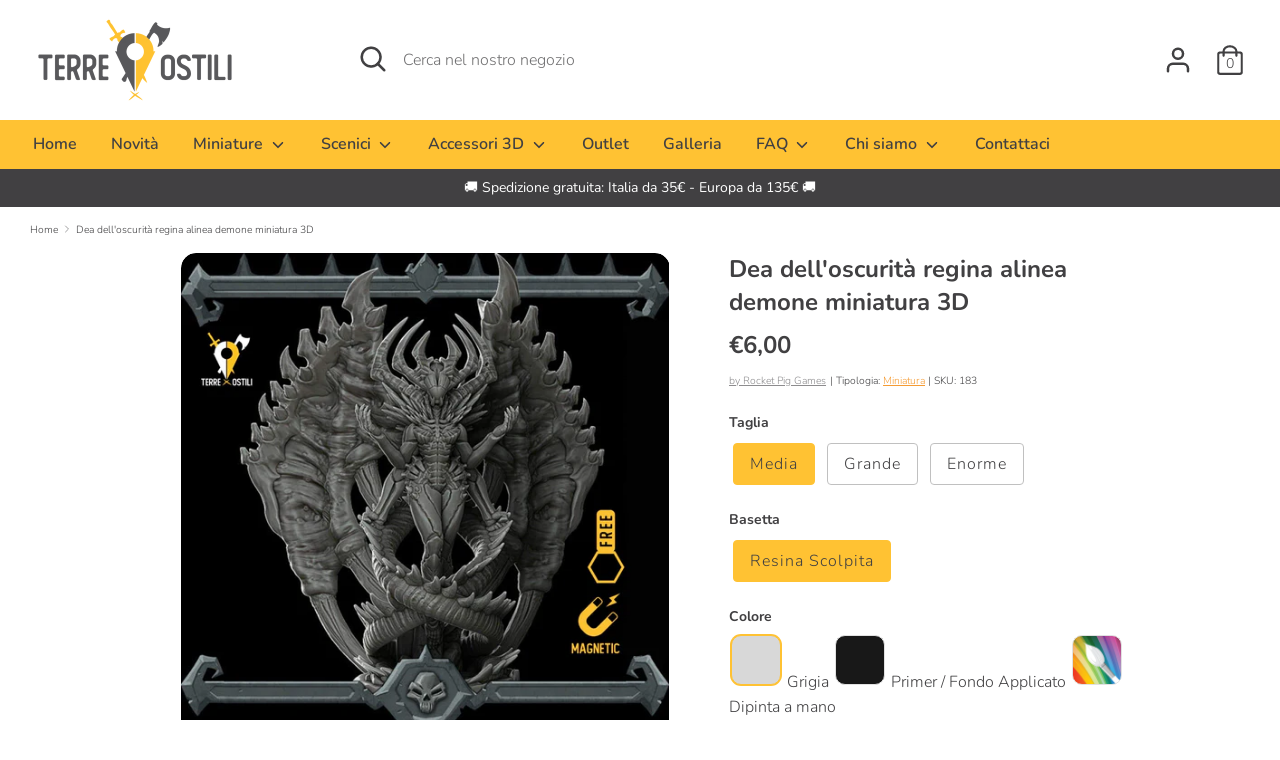

--- FILE ---
content_type: text/html; charset=utf-8
request_url: https://terreostili.it/products/dea-delloscurita-miniatura-0183
body_size: 90911
content:
<!doctype html> 
<html class="no-js supports-no-cookies" lang="it">
<head><meta charset="utf-8" />
<meta name="viewport" content="width=device-width,initial-scale=1.0" />
<meta http-equiv="X-UA-Compatible" content="IE=edge">

<link rel="preconnect" href="https://cdn.shopify.com" crossorigin>
<link rel="preconnect" href="https://fonts.shopify.com" crossorigin>
<link rel="preconnect" href="https://monorail-edge.shopifysvc.com"><link rel="preload" as="font" href="//terreostili.it/cdn/fonts/nunito/nunito_n7.37cf9b8cf43b3322f7e6e13ad2aad62ab5dc9109.woff2" type="font/woff2" crossorigin>
<link rel="preload" as="font" href="//terreostili.it/cdn/fonts/nunito/nunito_n3.c1d7c2242f5519d084eafc479d7cc132bcc8c480.woff2" type="font/woff2" crossorigin>
<link rel="preload" as="font" href="//terreostili.it/cdn/fonts/nunito/nunito_n6.1a6c50dce2e2b3b0d31e02dbd9146b5064bea503.woff2" type="font/woff2" crossorigin>
<link rel="preload" as="font" href="//terreostili.it/cdn/fonts/nunito/nunito_n6.1a6c50dce2e2b3b0d31e02dbd9146b5064bea503.woff2" type="font/woff2" crossorigin><link rel="preload" as="font" href="//terreostili.it/cdn/fonts/nunito/nunito_n4.fc49103dc396b42cae9460289072d384b6c6eb63.woff2" type="font/woff2" crossorigin><link rel="preload" as="font" href="//terreostili.it/cdn/fonts/nunito/nunito_i3.11db3ddffd5485d801b7a5d8a24c3b0e446751f1.woff2" type="font/woff2" crossorigin><link rel="preload" as="font" href="//terreostili.it/cdn/fonts/nunito/nunito_i4.fd53bf99043ab6c570187ed42d1b49192135de96.woff2" type="font/woff2" crossorigin><link rel="preload" href="//terreostili.it/cdn/shop/t/16/assets/vendor.js?v=41817386187007524081655286278" as="script">
<link rel="preload" href="//terreostili.it/cdn/shop/t/16/assets/theme.js?v=8931062859002334831687554646" as="script"><link rel="canonical" href="https://terreostili.it/products/dea-delloscurita-miniatura-0183" /><link rel="shortcut icon" href="//terreostili.it/cdn/shop/files/LOGHINO_FAVICON-01.png?v=1738455951" type="image/png" /><meta name="description" content="Miniatura per giochi da tavolo e di ruolo stampata in 3D e rifinita a mano. Ispirate a D&amp;amp;D e Pathfinder queste miniature sono perfette per Dungeons and Dragons (DnD), Pathfinder, Starfinder, Age of Sigmar, frostgrave, warhammer fantasy, warhammer 40k o qualsiasi altro gioco da tavolo o gioco di ruolo. Finalmente po">
  <!-- Boost 1.6.11 -->
  <meta name="theme-color" content="#ffc233">
<script src="https://code.jquery.com/jquery-3.2.1.min.js" defer="defer"></script>
  



<meta property="og:site_name" content="Terre Ostili">
<meta property="og:url" content="https://terreostili.it/products/dea-delloscurita-miniatura-0183">
<meta property="og:title" content="Dea dell'oscurità regina alinea demone miniatura 3D">
<meta property="og:type" content="product">
<meta property="og:description" content="Miniatura per giochi da tavolo e di ruolo stampata in 3D e rifinita a mano. Ispirate a D&amp;amp;D e Pathfinder queste miniature sono perfette per Dungeons and Dragons (DnD), Pathfinder, Starfinder, Age of Sigmar, frostgrave, warhammer fantasy, warhammer 40k o qualsiasi altro gioco da tavolo o gioco di ruolo. Finalmente po">

  <meta property="og:price:amount" content="6,00">
  <meta property="og:price:currency" content="EUR">

<meta property="og:image" content="http://terreostili.it/cdn/shop/products/dea-delloscurita-miniatura-rocket-pig-games-miniatura-terreostili-29152553042099_1200x1200.jpg?v=1634022545">
      <meta property="og:image:width" content="2048">
      <meta property="og:image:height" content="2048">
    <meta property="og:image" content="http://terreostili.it/cdn/shop/products/dea-delloscurita-miniatura-rocket-pig-games-miniatura-terreostili-30026231677107_1200x1200.jpg?v=1634022739">
      <meta property="og:image:width" content="2048">
      <meta property="og:image:height" content="2048">
    <meta property="og:image" content="http://terreostili.it/cdn/shop/products/dea-delloscurita-miniatura-rocket-pig-games-miniatura-terreostili-30026231775411_1200x1200.jpg?v=1634022741">
      <meta property="og:image:width" content="2048">
      <meta property="og:image:height" content="2048">
    
<meta property="og:image:secure_url" content="https://terreostili.it/cdn/shop/products/dea-delloscurita-miniatura-rocket-pig-games-miniatura-terreostili-29152553042099_1200x1200.jpg?v=1634022545"><meta property="og:image:secure_url" content="https://terreostili.it/cdn/shop/products/dea-delloscurita-miniatura-rocket-pig-games-miniatura-terreostili-30026231677107_1200x1200.jpg?v=1634022739"><meta property="og:image:secure_url" content="https://terreostili.it/cdn/shop/products/dea-delloscurita-miniatura-rocket-pig-games-miniatura-terreostili-30026231775411_1200x1200.jpg?v=1634022741">


<meta name="twitter:card" content="summary_large_image">
<meta name="twitter:title" content="Dea dell'oscurità regina alinea demone miniatura 3D">
<meta name="twitter:description" content="Miniatura per giochi da tavolo e di ruolo stampata in 3D e rifinita a mano. Ispirate a D&amp;amp;D e Pathfinder queste miniature sono perfette per Dungeons and Dragons (DnD), Pathfinder, Starfinder, Age of Sigmar, frostgrave, warhammer fantasy, warhammer 40k o qualsiasi altro gioco da tavolo o gioco di ruolo. Finalmente po">


  <link href="//terreostili.it/cdn/shop/t/16/assets/styles.css?v=156100047793789418661759333455" rel="stylesheet" type="text/css" media="all" />

  <script>
    document.documentElement.className = document.documentElement.className.replace('no-js', 'js');
    window.theme = window.theme || {};
    window.slate = window.slate || {};
    theme.moneyFormat = "€{{amount_with_comma_separator}}",
    theme.strings = {
      addToCart: "Aggiungi al carrello",
      unavailable: "Non disponibile ",
      addressError: "",
      addressNoResults: "",
      addressQueryLimit: "",
      authError: "",
      addingToCart: "Aggiungo il prodotto al carrello",
      addedToCart: "Aggiunto!",
      addedToCartPopupTitle: "Nel carrello:",
      addedToCartPopupItems: "Articoli",
      addedToCartPopupSubtotal: "Subtotale",
      addedToCartPopupGoToCart: "Vai al carrello",
      cartTermsNotChecked: "Accetta i termini e le condizioni di acquisto prima di continuare.",
      searchLoading: "Cerco 🔎",
      searchMoreResults: "Mostra tutti i risultati",
      searchNoResults: "Ci dispiace ma lo scrigno del tesoro è vuoto :(",
      priceFrom: "Da",
      quantityTooHigh: "Puoi acquistare solo {{ quantity }} di questo articolo.",
      onSale: "In offerta",
      soldOut: "Questo articolo è terminato ma può essere prenotato. Contattaci per ulteriori informazioni!",
      unitPriceSeparator: "\/",
      close: "Chiudi",
      cart_shipping_calculator_hide_calculator: "Nascondi calcolo spese di spedizione",
      cart_shipping_calculator_title: "🚚 STIMA LE SPESE DI SPEDIZIONE",
      cart_general_hide_note: "Nascondi le note per il venditore.",
      cart_general_show_note: "📝 Aggiungi delle note per il venditore (ad esempio: indicazioni di pittura, etc)",
      previous: "Precedente",
      next: "Successivo"
    }
    theme.routes = {
      account_login_url: '/account/login',
      account_register_url: '/account/register',
      account_addresses_url: '/account/addresses',
      search_url: '/search',
      cart_url: '/cart',
      cart_add_url: '/cart/add',
      cart_change_url: '/cart/change',
      product_recommendations_url: '/recommendations/products'
    }
    theme.settings = {
      uniformProductGridImagesEnabled: false,
      soldLabelEnabled: true,
      saleLabelEnabled: true,
      gridShowVendor: true
    }
  </script>

  

  <script>window.performance && window.performance.mark && window.performance.mark('shopify.content_for_header.start');</script><meta name="google-site-verification" content="QF9D01_EYnpOcSg1S4pm757WqXopJ55jnX9FscuVt3Y">
<meta id="shopify-digital-wallet" name="shopify-digital-wallet" content="/52675674291/digital_wallets/dialog">
<meta name="shopify-checkout-api-token" content="a71218accd08798d35736c0417c7feeb">
<meta id="in-context-paypal-metadata" data-shop-id="52675674291" data-venmo-supported="false" data-environment="production" data-locale="it_IT" data-paypal-v4="true" data-currency="EUR">
<link rel="alternate" hreflang="x-default" href="https://terreostili.it/products/dea-delloscurita-miniatura-0183">
<link rel="alternate" hreflang="it" href="https://terreostili.it/products/dea-delloscurita-miniatura-0183">
<link rel="alternate" hreflang="en" href="https://terreostili.it/en/products/dea-delloscurita-miniatura-0183">
<link rel="alternate" type="application/json+oembed" href="https://terreostili.it/products/dea-delloscurita-miniatura-0183.oembed">
<script async="async" src="/checkouts/internal/preloads.js?locale=it-IT"></script>
<script id="shopify-features" type="application/json">{"accessToken":"a71218accd08798d35736c0417c7feeb","betas":["rich-media-storefront-analytics"],"domain":"terreostili.it","predictiveSearch":true,"shopId":52675674291,"locale":"it"}</script>
<script>var Shopify = Shopify || {};
Shopify.shop = "terre-ostili.myshopify.com";
Shopify.locale = "it";
Shopify.currency = {"active":"EUR","rate":"1.0"};
Shopify.country = "IT";
Shopify.theme = {"name":"Boost mio modificato Hulkapps_15\/06","id":133513773295,"schema_name":"Boost","schema_version":"1.6.11","theme_store_id":863,"role":"main"};
Shopify.theme.handle = "null";
Shopify.theme.style = {"id":null,"handle":null};
Shopify.cdnHost = "terreostili.it/cdn";
Shopify.routes = Shopify.routes || {};
Shopify.routes.root = "/";</script>
<script type="module">!function(o){(o.Shopify=o.Shopify||{}).modules=!0}(window);</script>
<script>!function(o){function n(){var o=[];function n(){o.push(Array.prototype.slice.apply(arguments))}return n.q=o,n}var t=o.Shopify=o.Shopify||{};t.loadFeatures=n(),t.autoloadFeatures=n()}(window);</script>
<script id="shop-js-analytics" type="application/json">{"pageType":"product"}</script>
<script defer="defer" async type="module" src="//terreostili.it/cdn/shopifycloud/shop-js/modules/v2/client.init-shop-cart-sync_CMJqCr78.it.esm.js"></script>
<script defer="defer" async type="module" src="//terreostili.it/cdn/shopifycloud/shop-js/modules/v2/chunk.common_Dcn2QxEd.esm.js"></script>
<script defer="defer" async type="module" src="//terreostili.it/cdn/shopifycloud/shop-js/modules/v2/chunk.modal_C0MPLyYd.esm.js"></script>
<script type="module">
  await import("//terreostili.it/cdn/shopifycloud/shop-js/modules/v2/client.init-shop-cart-sync_CMJqCr78.it.esm.js");
await import("//terreostili.it/cdn/shopifycloud/shop-js/modules/v2/chunk.common_Dcn2QxEd.esm.js");
await import("//terreostili.it/cdn/shopifycloud/shop-js/modules/v2/chunk.modal_C0MPLyYd.esm.js");

  window.Shopify.SignInWithShop?.initShopCartSync?.({"fedCMEnabled":true,"windoidEnabled":true});

</script>
<script>(function() {
  var isLoaded = false;
  function asyncLoad() {
    if (isLoaded) return;
    isLoaded = true;
    var urls = ["\/\/code.tidio.co\/hqcdvzekbfqjwglkbeyfwajdfowjga02.js?shop=terre-ostili.myshopify.com","https:\/\/shopify.covet.pics\/covet-pics-widget-inject.js?shop=terre-ostili.myshopify.com","https:\/\/cloudsearch-1f874.kxcdn.com\/shopify.js?srp=\/a\/search\u0026filtersEnabled=1\u0026shop=terre-ostili.myshopify.com","\/\/cdn.shopify.com\/proxy\/c5b721f2607448b7d60a2027c21059980260b07ffff71a6dde69030ec4ddd139\/shopify-script-tags.s3.eu-west-1.amazonaws.com\/smartseo\/instantpage.js?shop=terre-ostili.myshopify.com\u0026sp-cache-control=cHVibGljLCBtYXgtYWdlPTkwMA"];
    for (var i = 0; i < urls.length; i++) {
      var s = document.createElement('script');
      s.type = 'text/javascript';
      s.async = true;
      s.src = urls[i];
      var x = document.getElementsByTagName('script')[0];
      x.parentNode.insertBefore(s, x);
    }
  };
  if(window.attachEvent) {
    window.attachEvent('onload', asyncLoad);
  } else {
    window.addEventListener('load', asyncLoad, false);
  }
})();</script>
<script id="__st">var __st={"a":52675674291,"offset":3600,"reqid":"e9626f1d-2ec0-4f77-96c0-1c8545a0f040-1769593342","pageurl":"terreostili.it\/products\/dea-delloscurita-miniatura-0183","u":"707b811b7dad","p":"product","rtyp":"product","rid":6687202705587};</script>
<script>window.ShopifyPaypalV4VisibilityTracking = true;</script>
<script id="captcha-bootstrap">!function(){'use strict';const t='contact',e='account',n='new_comment',o=[[t,t],['blogs',n],['comments',n],[t,'customer']],c=[[e,'customer_login'],[e,'guest_login'],[e,'recover_customer_password'],[e,'create_customer']],r=t=>t.map((([t,e])=>`form[action*='/${t}']:not([data-nocaptcha='true']) input[name='form_type'][value='${e}']`)).join(','),a=t=>()=>t?[...document.querySelectorAll(t)].map((t=>t.form)):[];function s(){const t=[...o],e=r(t);return a(e)}const i='password',u='form_key',d=['recaptcha-v3-token','g-recaptcha-response','h-captcha-response',i],f=()=>{try{return window.sessionStorage}catch{return}},m='__shopify_v',_=t=>t.elements[u];function p(t,e,n=!1){try{const o=window.sessionStorage,c=JSON.parse(o.getItem(e)),{data:r}=function(t){const{data:e,action:n}=t;return t[m]||n?{data:e,action:n}:{data:t,action:n}}(c);for(const[e,n]of Object.entries(r))t.elements[e]&&(t.elements[e].value=n);n&&o.removeItem(e)}catch(o){console.error('form repopulation failed',{error:o})}}const l='form_type',E='cptcha';function T(t){t.dataset[E]=!0}const w=window,h=w.document,L='Shopify',v='ce_forms',y='captcha';let A=!1;((t,e)=>{const n=(g='f06e6c50-85a8-45c8-87d0-21a2b65856fe',I='https://cdn.shopify.com/shopifycloud/storefront-forms-hcaptcha/ce_storefront_forms_captcha_hcaptcha.v1.5.2.iife.js',D={infoText:'Protetto da hCaptcha',privacyText:'Privacy',termsText:'Termini'},(t,e,n)=>{const o=w[L][v],c=o.bindForm;if(c)return c(t,g,e,D).then(n);var r;o.q.push([[t,g,e,D],n]),r=I,A||(h.body.append(Object.assign(h.createElement('script'),{id:'captcha-provider',async:!0,src:r})),A=!0)});var g,I,D;w[L]=w[L]||{},w[L][v]=w[L][v]||{},w[L][v].q=[],w[L][y]=w[L][y]||{},w[L][y].protect=function(t,e){n(t,void 0,e),T(t)},Object.freeze(w[L][y]),function(t,e,n,w,h,L){const[v,y,A,g]=function(t,e,n){const i=e?o:[],u=t?c:[],d=[...i,...u],f=r(d),m=r(i),_=r(d.filter((([t,e])=>n.includes(e))));return[a(f),a(m),a(_),s()]}(w,h,L),I=t=>{const e=t.target;return e instanceof HTMLFormElement?e:e&&e.form},D=t=>v().includes(t);t.addEventListener('submit',(t=>{const e=I(t);if(!e)return;const n=D(e)&&!e.dataset.hcaptchaBound&&!e.dataset.recaptchaBound,o=_(e),c=g().includes(e)&&(!o||!o.value);(n||c)&&t.preventDefault(),c&&!n&&(function(t){try{if(!f())return;!function(t){const e=f();if(!e)return;const n=_(t);if(!n)return;const o=n.value;o&&e.removeItem(o)}(t);const e=Array.from(Array(32),(()=>Math.random().toString(36)[2])).join('');!function(t,e){_(t)||t.append(Object.assign(document.createElement('input'),{type:'hidden',name:u})),t.elements[u].value=e}(t,e),function(t,e){const n=f();if(!n)return;const o=[...t.querySelectorAll(`input[type='${i}']`)].map((({name:t})=>t)),c=[...d,...o],r={};for(const[a,s]of new FormData(t).entries())c.includes(a)||(r[a]=s);n.setItem(e,JSON.stringify({[m]:1,action:t.action,data:r}))}(t,e)}catch(e){console.error('failed to persist form',e)}}(e),e.submit())}));const S=(t,e)=>{t&&!t.dataset[E]&&(n(t,e.some((e=>e===t))),T(t))};for(const o of['focusin','change'])t.addEventListener(o,(t=>{const e=I(t);D(e)&&S(e,y())}));const B=e.get('form_key'),M=e.get(l),P=B&&M;t.addEventListener('DOMContentLoaded',(()=>{const t=y();if(P)for(const e of t)e.elements[l].value===M&&p(e,B);[...new Set([...A(),...v().filter((t=>'true'===t.dataset.shopifyCaptcha))])].forEach((e=>S(e,t)))}))}(h,new URLSearchParams(w.location.search),n,t,e,['guest_login'])})(!0,!0)}();</script>
<script integrity="sha256-4kQ18oKyAcykRKYeNunJcIwy7WH5gtpwJnB7kiuLZ1E=" data-source-attribution="shopify.loadfeatures" defer="defer" src="//terreostili.it/cdn/shopifycloud/storefront/assets/storefront/load_feature-a0a9edcb.js" crossorigin="anonymous"></script>
<script data-source-attribution="shopify.dynamic_checkout.dynamic.init">var Shopify=Shopify||{};Shopify.PaymentButton=Shopify.PaymentButton||{isStorefrontPortableWallets:!0,init:function(){window.Shopify.PaymentButton.init=function(){};var t=document.createElement("script");t.src="https://terreostili.it/cdn/shopifycloud/portable-wallets/latest/portable-wallets.it.js",t.type="module",document.head.appendChild(t)}};
</script>
<script data-source-attribution="shopify.dynamic_checkout.buyer_consent">
  function portableWalletsHideBuyerConsent(e){var t=document.getElementById("shopify-buyer-consent"),n=document.getElementById("shopify-subscription-policy-button");t&&n&&(t.classList.add("hidden"),t.setAttribute("aria-hidden","true"),n.removeEventListener("click",e))}function portableWalletsShowBuyerConsent(e){var t=document.getElementById("shopify-buyer-consent"),n=document.getElementById("shopify-subscription-policy-button");t&&n&&(t.classList.remove("hidden"),t.removeAttribute("aria-hidden"),n.addEventListener("click",e))}window.Shopify?.PaymentButton&&(window.Shopify.PaymentButton.hideBuyerConsent=portableWalletsHideBuyerConsent,window.Shopify.PaymentButton.showBuyerConsent=portableWalletsShowBuyerConsent);
</script>
<script data-source-attribution="shopify.dynamic_checkout.cart.bootstrap">document.addEventListener("DOMContentLoaded",(function(){function t(){return document.querySelector("shopify-accelerated-checkout-cart, shopify-accelerated-checkout")}if(t())Shopify.PaymentButton.init();else{new MutationObserver((function(e,n){t()&&(Shopify.PaymentButton.init(),n.disconnect())})).observe(document.body,{childList:!0,subtree:!0})}}));
</script>
<script id='scb4127' type='text/javascript' async='' src='https://terreostili.it/cdn/shopifycloud/privacy-banner/storefront-banner.js'></script><link id="shopify-accelerated-checkout-styles" rel="stylesheet" media="screen" href="https://terreostili.it/cdn/shopifycloud/portable-wallets/latest/accelerated-checkout-backwards-compat.css" crossorigin="anonymous">
<style id="shopify-accelerated-checkout-cart">
        #shopify-buyer-consent {
  margin-top: 1em;
  display: inline-block;
  width: 100%;
}

#shopify-buyer-consent.hidden {
  display: none;
}

#shopify-subscription-policy-button {
  background: none;
  border: none;
  padding: 0;
  text-decoration: underline;
  font-size: inherit;
  cursor: pointer;
}

#shopify-subscription-policy-button::before {
  box-shadow: none;
}

      </style>
<script id="sections-script" data-sections="product-recommendations" defer="defer" src="//terreostili.it/cdn/shop/t/16/compiled_assets/scripts.js?v=11989"></script>
<script>window.performance && window.performance.mark && window.performance.mark('shopify.content_for_header.end');</script>
<!-- "snippets/booster-common.liquid" was not rendered, the associated app was uninstalled -->

<!-- Start of Judge.me Core -->
<link rel="dns-prefetch" href="https://cdn.judge.me/">
<script data-cfasync='false' class='jdgm-settings-script'>window.jdgmSettings={"pagination":5,"disable_web_reviews":false,"badge_no_review_text":"Nessuna recensione","badge_n_reviews_text":"{{ n }} recensione/recensioni","badge_star_color":"#ffc233","hide_badge_preview_if_no_reviews":true,"badge_hide_text":true,"enforce_center_preview_badge":false,"widget_title":"Recensioni Clienti","widget_open_form_text":"Scrivi una recensione","widget_close_form_text":"Annulla recensione","widget_refresh_page_text":"Aggiorna pagina","widget_summary_text":"Basato su {{ number_of_reviews }} recensione/recensioni","widget_no_review_text":"Sii il primo a scrivere una recensione","widget_name_field_text":"Nome visualizzato","widget_verified_name_field_text":"Nome Verificato (pubblico)","widget_name_placeholder_text":"Nome visualizzato","widget_required_field_error_text":"Questo campo è obbligatorio.","widget_email_field_text":"Indirizzo email","widget_verified_email_field_text":"Email Verificata (privata, non può essere modificata)","widget_email_placeholder_text":"Il tuo indirizzo email","widget_email_field_error_text":"Inserisci un indirizzo email valido.","widget_rating_field_text":"Valutazione","widget_review_title_field_text":"Titolo Recensione","widget_review_title_placeholder_text":"Dai un titolo alla tua recensione","widget_review_body_field_text":"Contenuto della recensione","widget_review_body_placeholder_text":"Inizia a scrivere qui...","widget_pictures_field_text":"Foto/Video (opzionale)","widget_submit_review_text":"Invia Recensione","widget_submit_verified_review_text":"Invia Recensione Verificata","widget_submit_success_msg_with_auto_publish":"Grazie! Aggiorna la pagina tra qualche momento per vedere la tua recensione. Puoi rimuovere o modificare la tua recensione accedendo a \u003ca href='https://judge.me/login' target='_blank' rel='nofollow noopener'\u003eJudge.me\u003c/a\u003e","widget_submit_success_msg_no_auto_publish":"Grazie! La tua recensione sarà pubblicata non appena approvata dall'amministratore del negozio. Puoi rimuovere o modificare la tua recensione accedendo a \u003ca href='https://judge.me/login' target='_blank' rel='nofollow noopener'\u003eJudge.me\u003c/a\u003e","widget_show_default_reviews_out_of_total_text":"Visualizzazione di {{ n_reviews_shown }} su {{ n_reviews }} recensioni.","widget_show_all_link_text":"Mostra tutte","widget_show_less_link_text":"Mostra meno","widget_author_said_text":"{{ reviewer_name }} ha detto:","widget_days_text":"{{ n }} giorni fa","widget_weeks_text":"{{ n }} settimana/settimane fa","widget_months_text":"{{ n }} mese/mesi fa","widget_years_text":"{{ n }} anno/anni fa","widget_yesterday_text":"Ieri","widget_today_text":"Oggi","widget_replied_text":"\u003e\u003e {{ shop_name }} ha risposto:","widget_read_more_text":"Leggi di più","widget_reviewer_name_as_initial":"","widget_rating_filter_color":"#fbcd0a","widget_rating_filter_see_all_text":"Vedi tutte le recensioni","widget_sorting_most_recent_text":"Più Recenti","widget_sorting_highest_rating_text":"Valutazione Più Alta","widget_sorting_lowest_rating_text":"Valutazione Più Bassa","widget_sorting_with_pictures_text":"Solo Foto","widget_sorting_most_helpful_text":"Più Utili","widget_open_question_form_text":"Fai una domanda","widget_reviews_subtab_text":"Recensioni","widget_questions_subtab_text":"Domande","widget_question_label_text":"Domanda","widget_answer_label_text":"Risposta","widget_question_placeholder_text":"Scrivi la tua domanda qui","widget_submit_question_text":"Invia Domanda","widget_question_submit_success_text":"Grazie per la tua domanda! Ti avviseremo quando riceverà una risposta.","widget_star_color":"#ffc233","verified_badge_text":"Verificato","verified_badge_bg_color":"","verified_badge_text_color":"","verified_badge_placement":"left-of-reviewer-name","widget_review_max_height":"","widget_hide_border":false,"widget_social_share":false,"widget_thumb":false,"widget_review_location_show":false,"widget_location_format":"","all_reviews_include_out_of_store_products":true,"all_reviews_out_of_store_text":"(fuori dal negozio)","all_reviews_pagination":100,"all_reviews_product_name_prefix_text":"su","enable_review_pictures":true,"enable_question_anwser":false,"widget_theme":"default","review_date_format":"mm/dd/yyyy","default_sort_method":"most-recent","widget_product_reviews_subtab_text":"Recensioni Prodotto","widget_shop_reviews_subtab_text":"Recensioni Negozio","widget_other_products_reviews_text":"Recensioni per altri prodotti","widget_store_reviews_subtab_text":"Recensioni negozio","widget_no_store_reviews_text":"Questo negozio non ha ricevuto ancora recensioni","widget_web_restriction_product_reviews_text":"Questo prodotto non ha ricevuto ancora recensioni","widget_no_items_text":"Nessun elemento trovato","widget_show_more_text":"Mostra di più","widget_write_a_store_review_text":"Scrivi una Recensione del Negozio","widget_other_languages_heading":"Recensioni in Altre Lingue","widget_translate_review_text":"Traduci recensione in {{ language }}","widget_translating_review_text":"Traduzione in corso...","widget_show_original_translation_text":"Mostra originale ({{ language }})","widget_translate_review_failed_text":"Impossibile tradurre la recensione.","widget_translate_review_retry_text":"Riprova","widget_translate_review_try_again_later_text":"Riprova più tardi","show_product_url_for_grouped_product":false,"widget_sorting_pictures_first_text":"Prima le Foto","show_pictures_on_all_rev_page_mobile":false,"show_pictures_on_all_rev_page_desktop":false,"floating_tab_hide_mobile_install_preference":false,"floating_tab_button_name":"★ Recensioni","floating_tab_title":"Lasciamo parlare i clienti per noi","floating_tab_button_color":"","floating_tab_button_background_color":"","floating_tab_url":"","floating_tab_url_enabled":false,"floating_tab_tab_style":"text","all_reviews_text_badge_text":"I clienti ci valutano {{ shop.metafields.judgeme.all_reviews_rating | round: 1 }}/5 basato su {{ shop.metafields.judgeme.all_reviews_count }} recensioni.","all_reviews_text_badge_text_branded_style":"{{ shop.metafields.judgeme.all_reviews_rating | round: 1 }} su 5 stelle basato su {{ shop.metafields.judgeme.all_reviews_count }} recensioni","is_all_reviews_text_badge_a_link":false,"show_stars_for_all_reviews_text_badge":false,"all_reviews_text_badge_url":"","all_reviews_text_style":"text","all_reviews_text_color_style":"judgeme_brand_color","all_reviews_text_color":"#108474","all_reviews_text_show_jm_brand":true,"featured_carousel_show_header":true,"featured_carousel_title":"Lasciamo parlare i clienti per noi","testimonials_carousel_title":"I clienti ci dicono","videos_carousel_title":"Storie reali dei clienti","cards_carousel_title":"I clienti ci dicono","featured_carousel_count_text":"da {{ n }} recensioni","featured_carousel_add_link_to_all_reviews_page":false,"featured_carousel_url":"","featured_carousel_show_images":true,"featured_carousel_autoslide_interval":10,"featured_carousel_arrows_on_the_sides":false,"featured_carousel_height":250,"featured_carousel_width":80,"featured_carousel_image_size":0,"featured_carousel_image_height":250,"featured_carousel_arrow_color":"#eeeeee","verified_count_badge_style":"vintage","verified_count_badge_orientation":"horizontal","verified_count_badge_color_style":"judgeme_brand_color","verified_count_badge_color":"#108474","is_verified_count_badge_a_link":false,"verified_count_badge_url":"","verified_count_badge_show_jm_brand":true,"widget_rating_preset_default":5,"widget_first_sub_tab":"product-reviews","widget_show_histogram":true,"widget_histogram_use_custom_color":false,"widget_pagination_use_custom_color":false,"widget_star_use_custom_color":false,"widget_verified_badge_use_custom_color":false,"widget_write_review_use_custom_color":false,"picture_reminder_submit_button":"Upload Pictures","enable_review_videos":true,"mute_video_by_default":false,"widget_sorting_videos_first_text":"Prima i Video","widget_review_pending_text":"In attesa","featured_carousel_items_for_large_screen":3,"social_share_options_order":"Facebook,Twitter","remove_microdata_snippet":false,"disable_json_ld":false,"enable_json_ld_products":false,"preview_badge_show_question_text":false,"preview_badge_no_question_text":"Nessuna domanda","preview_badge_n_question_text":"{{ number_of_questions }} domanda/domande","qa_badge_show_icon":false,"qa_badge_position":"same-row","remove_judgeme_branding":false,"widget_add_search_bar":false,"widget_search_bar_placeholder":"Cerca","widget_sorting_verified_only_text":"Solo verificate","featured_carousel_theme":"vertical","featured_carousel_show_rating":true,"featured_carousel_show_title":true,"featured_carousel_show_body":true,"featured_carousel_show_date":false,"featured_carousel_show_reviewer":true,"featured_carousel_show_product":false,"featured_carousel_header_background_color":"#ffc233","featured_carousel_header_text_color":"#414042","featured_carousel_name_product_separator":"reviewed","featured_carousel_full_star_background":"#108474","featured_carousel_empty_star_background":"#dadada","featured_carousel_vertical_theme_background":"#f9fafb","featured_carousel_verified_badge_enable":false,"featured_carousel_verified_badge_color":"#108474","featured_carousel_border_style":"round","featured_carousel_review_line_length_limit":3,"featured_carousel_more_reviews_button_text":"Leggi più recensioni","featured_carousel_view_product_button_text":"Visualizza prodotto","all_reviews_page_load_reviews_on":"scroll","all_reviews_page_load_more_text":"Carica Altre Recensioni","disable_fb_tab_reviews":false,"enable_ajax_cdn_cache":false,"widget_public_name_text":"visualizzato pubblicamente come","default_reviewer_name":"John Smith","default_reviewer_name_has_non_latin":true,"widget_reviewer_anonymous":"Anonimo","medals_widget_title":"Medaglie Recensioni Judge.me","medals_widget_background_color":"#f9fafb","medals_widget_position":"footer_all_pages","medals_widget_border_color":"#f9fafb","medals_widget_verified_text_position":"left","medals_widget_use_monochromatic_version":false,"medals_widget_elements_color":"#108474","show_reviewer_avatar":true,"widget_invalid_yt_video_url_error_text":"Non è un URL di video di YouTube","widget_max_length_field_error_text":"Inserisci al massimo {0} caratteri.","widget_show_country_flag":false,"widget_show_collected_via_shop_app":true,"widget_verified_by_shop_badge_style":"light","widget_verified_by_shop_text":"Verificato dal Negozio","widget_show_photo_gallery":false,"widget_load_with_code_splitting":true,"widget_ugc_install_preference":false,"widget_ugc_title":"Fatto da noi, Condiviso da te","widget_ugc_subtitle":"Taggaci per vedere la tua foto in evidenza nella nostra pagina","widget_ugc_arrows_color":"#ffffff","widget_ugc_primary_button_text":"Acquista Ora","widget_ugc_primary_button_background_color":"#108474","widget_ugc_primary_button_text_color":"#ffffff","widget_ugc_primary_button_border_width":"0","widget_ugc_primary_button_border_style":"none","widget_ugc_primary_button_border_color":"#108474","widget_ugc_primary_button_border_radius":"25","widget_ugc_secondary_button_text":"Carica Altro","widget_ugc_secondary_button_background_color":"#ffffff","widget_ugc_secondary_button_text_color":"#108474","widget_ugc_secondary_button_border_width":"2","widget_ugc_secondary_button_border_style":"solid","widget_ugc_secondary_button_border_color":"#108474","widget_ugc_secondary_button_border_radius":"25","widget_ugc_reviews_button_text":"Visualizza Recensioni","widget_ugc_reviews_button_background_color":"#ffffff","widget_ugc_reviews_button_text_color":"#108474","widget_ugc_reviews_button_border_width":"2","widget_ugc_reviews_button_border_style":"solid","widget_ugc_reviews_button_border_color":"#108474","widget_ugc_reviews_button_border_radius":"25","widget_ugc_reviews_button_link_to":"judgeme-reviews-page","widget_ugc_show_post_date":true,"widget_ugc_max_width":"800","widget_rating_metafield_value_type":true,"widget_primary_color":"#FFC233","widget_enable_secondary_color":false,"widget_secondary_color":"#edf5f5","widget_summary_average_rating_text":"{{ average_rating }} su 5","widget_media_grid_title":"Foto e video dei clienti","widget_media_grid_see_more_text":"Vedi altro","widget_round_style":false,"widget_show_product_medals":true,"widget_verified_by_judgeme_text":"Verificato da Judge.me","widget_show_store_medals":true,"widget_verified_by_judgeme_text_in_store_medals":"Verificato da Judge.me","widget_media_field_exceed_quantity_message":"Spiacenti, possiamo accettare solo {{ max_media }} per una recensione.","widget_media_field_exceed_limit_message":"{{ file_name }} è troppo grande, seleziona un {{ media_type }} inferiore a {{ size_limit }}MB.","widget_review_submitted_text":"Recensione Inviata!","widget_question_submitted_text":"Domanda Inviata!","widget_close_form_text_question":"Annulla","widget_write_your_answer_here_text":"Scrivi la tua risposta qui","widget_enabled_branded_link":true,"widget_show_collected_by_judgeme":true,"widget_reviewer_name_color":"","widget_write_review_text_color":"","widget_write_review_bg_color":"","widget_collected_by_judgeme_text":"raccolto da Judge.me","widget_pagination_type":"standard","widget_load_more_text":"Carica Altri","widget_load_more_color":"#108474","widget_full_review_text":"Recensione Completa","widget_read_more_reviews_text":"Leggi Più Recensioni","widget_read_questions_text":"Leggi Domande","widget_questions_and_answers_text":"Domande e Risposte","widget_verified_by_text":"Verificato da","widget_verified_text":"Verificato","widget_number_of_reviews_text":"{{ number_of_reviews }} recensioni","widget_back_button_text":"Indietro","widget_next_button_text":"Avanti","widget_custom_forms_filter_button":"Filtri","custom_forms_style":"vertical","widget_show_review_information":false,"how_reviews_are_collected":"Come vengono raccolte le recensioni?","widget_show_review_keywords":false,"widget_gdpr_statement":"Come utilizziamo i tuoi dati: Ti contatteremo solo riguardo alla recensione che hai lasciato, e solo se necessario. Inviando la tua recensione, accetti i \u003ca href='https://judge.me/terms' target='_blank' rel='nofollow noopener'\u003etermini\u003c/a\u003e, le politiche sulla \u003ca href='https://judge.me/privacy' target='_blank' rel='nofollow noopener'\u003eprivacy\u003c/a\u003e e sul \u003ca href='https://judge.me/content-policy' target='_blank' rel='nofollow noopener'\u003econtenuto\u003c/a\u003e di Judge.me.","widget_multilingual_sorting_enabled":false,"widget_translate_review_content_enabled":false,"widget_translate_review_content_method":"manual","popup_widget_review_selection":"automatically_with_pictures","popup_widget_round_border_style":true,"popup_widget_show_title":true,"popup_widget_show_body":true,"popup_widget_show_reviewer":false,"popup_widget_show_product":true,"popup_widget_show_pictures":true,"popup_widget_use_review_picture":true,"popup_widget_show_on_home_page":true,"popup_widget_show_on_product_page":true,"popup_widget_show_on_collection_page":true,"popup_widget_show_on_cart_page":true,"popup_widget_position":"bottom_left","popup_widget_first_review_delay":5,"popup_widget_duration":5,"popup_widget_interval":5,"popup_widget_review_count":5,"popup_widget_hide_on_mobile":true,"review_snippet_widget_round_border_style":true,"review_snippet_widget_card_color":"#FFFFFF","review_snippet_widget_slider_arrows_background_color":"#FFFFFF","review_snippet_widget_slider_arrows_color":"#000000","review_snippet_widget_star_color":"#108474","show_product_variant":false,"all_reviews_product_variant_label_text":"Variante: ","widget_show_verified_branding":false,"widget_ai_summary_title":"I clienti dicono","widget_ai_summary_disclaimer":"Riepilogo delle recensioni alimentato dall'IA basato sulle recensioni recenti dei clienti","widget_show_ai_summary":false,"widget_show_ai_summary_bg":false,"widget_show_review_title_input":true,"redirect_reviewers_invited_via_email":"review_widget","request_store_review_after_product_review":false,"request_review_other_products_in_order":false,"review_form_color_scheme":"default","review_form_corner_style":"square","review_form_star_color":{},"review_form_text_color":"#333333","review_form_background_color":"#ffffff","review_form_field_background_color":"#fafafa","review_form_button_color":{},"review_form_button_text_color":"#ffffff","review_form_modal_overlay_color":"#000000","review_content_screen_title_text":"Come valuteresti questo prodotto?","review_content_introduction_text":"Ci piacerebbe se condividessi qualcosa sulla tua esperienza.","store_review_form_title_text":"Come valuteresti questo negozio?","store_review_form_introduction_text":"Ci piacerebbe se condividessi qualcosa sulla tua esperienza.","show_review_guidance_text":true,"one_star_review_guidance_text":"Pessimo","five_star_review_guidance_text":"Ottimo","customer_information_screen_title_text":"Su di te","customer_information_introduction_text":"Per favore, raccontaci di più su di te.","custom_questions_screen_title_text":"La tua esperienza in dettaglio","custom_questions_introduction_text":"Ecco alcune domande per aiutarci a capire meglio la tua esperienza.","review_submitted_screen_title_text":"Grazie per la tua recensione!","review_submitted_screen_thank_you_text":"La stiamo elaborando e apparirà presto nel negozio.","review_submitted_screen_email_verification_text":"Per favore conferma il tuo indirizzo email cliccando sul link che ti abbiamo appena inviato. Questo ci aiuta a mantenere le recensioni autentiche.","review_submitted_request_store_review_text":"Vorresti condividere la tua esperienza di acquisto con noi?","review_submitted_review_other_products_text":"Vorresti recensire questi prodotti?","store_review_screen_title_text":"Vuoi condividere la tua esperienza di shopping con noi?","store_review_introduction_text":"Valutiamo la tua opinione e la usiamo per migliorare. Per favore condividi le tue opinioni o suggerimenti.","reviewer_media_screen_title_picture_text":"Condividi una foto","reviewer_media_introduction_picture_text":"Carica una foto per supportare la tua recensione.","reviewer_media_screen_title_video_text":"Condividi un video","reviewer_media_introduction_video_text":"Carica un video per supportare la tua recensione.","reviewer_media_screen_title_picture_or_video_text":"Condividi una foto o un video","reviewer_media_introduction_picture_or_video_text":"Carica una foto o un video per supportare la tua recensione.","reviewer_media_youtube_url_text":"Incolla qui il tuo URL Youtube","advanced_settings_next_step_button_text":"Avanti","advanced_settings_close_review_button_text":"Chiudi","modal_write_review_flow":false,"write_review_flow_required_text":"Obbligatorio","write_review_flow_privacy_message_text":"Respettiamo la tua privacy.","write_review_flow_anonymous_text":"Recensione anonima","write_review_flow_visibility_text":"Non sarà visibile per altri clienti.","write_review_flow_multiple_selection_help_text":"Seleziona quanti ne vuoi","write_review_flow_single_selection_help_text":"Seleziona una opzione","write_review_flow_required_field_error_text":"Questo campo è obbligatorio","write_review_flow_invalid_email_error_text":"Per favore inserisci un indirizzo email valido","write_review_flow_max_length_error_text":"Max. {{ max_length }} caratteri.","write_review_flow_media_upload_text":"\u003cb\u003eClicca per caricare\u003c/b\u003e o trascina e rilascia","write_review_flow_gdpr_statement":"Ti contatteremo solo riguardo alla tua recensione se necessario. Inviando la tua recensione, accetti i nostri \u003ca href='https://judge.me/terms' target='_blank' rel='nofollow noopener'\u003etermini e condizioni\u003c/a\u003e e la \u003ca href='https://judge.me/privacy' target='_blank' rel='nofollow noopener'\u003epolitica sulla privacy\u003c/a\u003e.","rating_only_reviews_enabled":false,"show_negative_reviews_help_screen":false,"new_review_flow_help_screen_rating_threshold":3,"negative_review_resolution_screen_title_text":"Raccontaci di più","negative_review_resolution_text":"La tua esperienza è importante per noi. Se ci sono stati problemi con il tuo acquisto, siamo qui per aiutarti. Non esitare a contattarci, ci piacerebbe avere l'opportunità di sistemare le cose.","negative_review_resolution_button_text":"Contattaci","negative_review_resolution_proceed_with_review_text":"Lascia una recensione","negative_review_resolution_subject":"Problema con l'acquisto da {{ shop_name }}.{{ order_name }}","preview_badge_collection_page_install_status":false,"widget_review_custom_css":"","preview_badge_custom_css":"","preview_badge_stars_count":"5-stars","featured_carousel_custom_css":"","floating_tab_custom_css":"","all_reviews_widget_custom_css":"","medals_widget_custom_css":"","verified_badge_custom_css":"","all_reviews_text_custom_css":"","transparency_badges_collected_via_store_invite":false,"transparency_badges_from_another_provider":false,"transparency_badges_collected_from_store_visitor":false,"transparency_badges_collected_by_verified_review_provider":false,"transparency_badges_earned_reward":false,"transparency_badges_collected_via_store_invite_text":"Recensione raccolta tramite invito al negozio","transparency_badges_from_another_provider_text":"Recensione raccolta da un altro provider","transparency_badges_collected_from_store_visitor_text":"Recensione raccolta da un visitatore del negozio","transparency_badges_written_in_google_text":"Recensione scritta in Google","transparency_badges_written_in_etsy_text":"Recensione scritta in Etsy","transparency_badges_written_in_shop_app_text":"Recensione scritta in Shop App","transparency_badges_earned_reward_text":"Recensione ha vinto un premio per un acquisto futuro","product_review_widget_per_page":10,"widget_store_review_label_text":"Recensione del negozio","checkout_comment_extension_title_on_product_page":"Customer Comments","checkout_comment_extension_num_latest_comment_show":5,"checkout_comment_extension_format":"name_and_timestamp","checkout_comment_customer_name":"last_initial","checkout_comment_comment_notification":true,"preview_badge_collection_page_install_preference":false,"preview_badge_home_page_install_preference":false,"preview_badge_product_page_install_preference":false,"review_widget_install_preference":"","review_carousel_install_preference":false,"floating_reviews_tab_install_preference":"none","verified_reviews_count_badge_install_preference":false,"all_reviews_text_install_preference":false,"review_widget_best_location":false,"judgeme_medals_install_preference":false,"review_widget_revamp_enabled":false,"review_widget_qna_enabled":false,"review_widget_header_theme":"minimal","review_widget_widget_title_enabled":true,"review_widget_header_text_size":"medium","review_widget_header_text_weight":"regular","review_widget_average_rating_style":"compact","review_widget_bar_chart_enabled":true,"review_widget_bar_chart_type":"numbers","review_widget_bar_chart_style":"standard","review_widget_expanded_media_gallery_enabled":false,"review_widget_reviews_section_theme":"standard","review_widget_image_style":"thumbnails","review_widget_review_image_ratio":"square","review_widget_stars_size":"medium","review_widget_verified_badge":"standard_text","review_widget_review_title_text_size":"medium","review_widget_review_text_size":"medium","review_widget_review_text_length":"medium","review_widget_number_of_columns_desktop":3,"review_widget_carousel_transition_speed":5,"review_widget_custom_questions_answers_display":"always","review_widget_button_text_color":"#FFFFFF","review_widget_text_color":"#000000","review_widget_lighter_text_color":"#7B7B7B","review_widget_corner_styling":"soft","review_widget_review_word_singular":"recensione","review_widget_review_word_plural":"recensioni","review_widget_voting_label":"Utile?","review_widget_shop_reply_label":"Risposta da {{ shop_name }}:","review_widget_filters_title":"Filtri","qna_widget_question_word_singular":"Domanda","qna_widget_question_word_plural":"Domande","qna_widget_answer_reply_label":"Risposta da {{ answerer_name }}:","qna_content_screen_title_text":"Pose una domanda su questo prodotto","qna_widget_question_required_field_error_text":"Per favore inserisci la tua domanda.","qna_widget_flow_gdpr_statement":"Ti contatteremo solo riguardo alla tua domanda se necessario. Inviando la tua domanda, accetti i nostri \u003ca href='https://judge.me/terms' target='_blank' rel='nofollow noopener'\u003etermini e condizioni\u003c/a\u003e e la \u003ca href='https://judge.me/privacy' target='_blank' rel='nofollow noopener'\u003epolitica sulla privacy\u003c/a\u003e.","qna_widget_question_submitted_text":"Grazie per la tua domanda!","qna_widget_close_form_text_question":"Chiudi","qna_widget_question_submit_success_text":"Ti invieremo un'email quando risponderemo alla tua domanda.","all_reviews_widget_v2025_enabled":false,"all_reviews_widget_v2025_header_theme":"default","all_reviews_widget_v2025_widget_title_enabled":true,"all_reviews_widget_v2025_header_text_size":"medium","all_reviews_widget_v2025_header_text_weight":"regular","all_reviews_widget_v2025_average_rating_style":"compact","all_reviews_widget_v2025_bar_chart_enabled":true,"all_reviews_widget_v2025_bar_chart_type":"numbers","all_reviews_widget_v2025_bar_chart_style":"standard","all_reviews_widget_v2025_expanded_media_gallery_enabled":false,"all_reviews_widget_v2025_show_store_medals":true,"all_reviews_widget_v2025_show_photo_gallery":true,"all_reviews_widget_v2025_show_review_keywords":false,"all_reviews_widget_v2025_show_ai_summary":false,"all_reviews_widget_v2025_show_ai_summary_bg":false,"all_reviews_widget_v2025_add_search_bar":false,"all_reviews_widget_v2025_default_sort_method":"most-recent","all_reviews_widget_v2025_reviews_per_page":10,"all_reviews_widget_v2025_reviews_section_theme":"default","all_reviews_widget_v2025_image_style":"thumbnails","all_reviews_widget_v2025_review_image_ratio":"square","all_reviews_widget_v2025_stars_size":"medium","all_reviews_widget_v2025_verified_badge":"bold_badge","all_reviews_widget_v2025_review_title_text_size":"medium","all_reviews_widget_v2025_review_text_size":"medium","all_reviews_widget_v2025_review_text_length":"medium","all_reviews_widget_v2025_number_of_columns_desktop":3,"all_reviews_widget_v2025_carousel_transition_speed":5,"all_reviews_widget_v2025_custom_questions_answers_display":"always","all_reviews_widget_v2025_show_product_variant":false,"all_reviews_widget_v2025_show_reviewer_avatar":true,"all_reviews_widget_v2025_reviewer_name_as_initial":"","all_reviews_widget_v2025_review_location_show":false,"all_reviews_widget_v2025_location_format":"","all_reviews_widget_v2025_show_country_flag":false,"all_reviews_widget_v2025_verified_by_shop_badge_style":"light","all_reviews_widget_v2025_social_share":false,"all_reviews_widget_v2025_social_share_options_order":"Facebook,Twitter,LinkedIn,Pinterest","all_reviews_widget_v2025_pagination_type":"standard","all_reviews_widget_v2025_button_text_color":"#FFFFFF","all_reviews_widget_v2025_text_color":"#000000","all_reviews_widget_v2025_lighter_text_color":"#7B7B7B","all_reviews_widget_v2025_corner_styling":"soft","all_reviews_widget_v2025_title":"Recensioni clienti","all_reviews_widget_v2025_ai_summary_title":"I clienti dicono di questo negozio","all_reviews_widget_v2025_no_review_text":"Sii il primo a scrivere una recensione","platform":"shopify","branding_url":"https://app.judge.me/reviews/stores/terreostili.it","branding_text":"Powered by Judge.me","locale":"en","reply_name":"Terre Ostili","widget_version":"3.0","footer":true,"autopublish":true,"review_dates":false,"enable_custom_form":false,"shop_use_review_site":true,"shop_locale":"it","enable_multi_locales_translations":false,"show_review_title_input":true,"review_verification_email_status":"always","can_be_branded":true,"reply_name_text":"Terre Ostili"};</script> <style class='jdgm-settings-style'>.jdgm-xx{left:0}:root{--jdgm-primary-color: #FFC233;--jdgm-secondary-color: rgba(255,194,51,0.1);--jdgm-star-color: #ffc233;--jdgm-write-review-text-color: white;--jdgm-write-review-bg-color: #FFC233;--jdgm-paginate-color: #FFC233;--jdgm-border-radius: 0;--jdgm-reviewer-name-color: #FFC233}.jdgm-histogram__bar-content{background-color:#FFC233}.jdgm-rev[data-verified-buyer=true] .jdgm-rev__icon.jdgm-rev__icon:after,.jdgm-rev__buyer-badge.jdgm-rev__buyer-badge{color:white;background-color:#FFC233}.jdgm-review-widget--small .jdgm-gallery.jdgm-gallery .jdgm-gallery__thumbnail-link:nth-child(8) .jdgm-gallery__thumbnail-wrapper.jdgm-gallery__thumbnail-wrapper:before{content:"Vedi altro"}@media only screen and (min-width: 768px){.jdgm-gallery.jdgm-gallery .jdgm-gallery__thumbnail-link:nth-child(8) .jdgm-gallery__thumbnail-wrapper.jdgm-gallery__thumbnail-wrapper:before{content:"Vedi altro"}}.jdgm-preview-badge .jdgm-star.jdgm-star{color:#ffc233}.jdgm-prev-badge[data-average-rating='0.00']{display:none !important}.jdgm-prev-badge__text{display:none !important}.jdgm-rev .jdgm-rev__timestamp,.jdgm-quest .jdgm-rev__timestamp,.jdgm-carousel-item__timestamp{display:none !important}.jdgm-author-all-initials{display:none !important}.jdgm-author-last-initial{display:none !important}.jdgm-rev-widg__title{visibility:hidden}.jdgm-rev-widg__summary-text{visibility:hidden}.jdgm-prev-badge__text{visibility:hidden}.jdgm-rev__prod-link-prefix:before{content:'su'}.jdgm-rev__variant-label:before{content:'Variante: '}.jdgm-rev__out-of-store-text:before{content:'(fuori dal negozio)'}@media only screen and (min-width: 768px){.jdgm-rev__pics .jdgm-rev_all-rev-page-picture-separator,.jdgm-rev__pics .jdgm-rev__product-picture{display:none}}@media only screen and (max-width: 768px){.jdgm-rev__pics .jdgm-rev_all-rev-page-picture-separator,.jdgm-rev__pics .jdgm-rev__product-picture{display:none}}.jdgm-preview-badge[data-template="product"]{display:none !important}.jdgm-preview-badge[data-template="collection"]{display:none !important}.jdgm-preview-badge[data-template="index"]{display:none !important}.jdgm-review-widget[data-from-snippet="true"]{display:none !important}.jdgm-verified-count-badget[data-from-snippet="true"]{display:none !important}.jdgm-carousel-wrapper[data-from-snippet="true"]{display:none !important}.jdgm-all-reviews-text[data-from-snippet="true"]{display:none !important}.jdgm-medals-section[data-from-snippet="true"]{display:none !important}.jdgm-ugc-media-wrapper[data-from-snippet="true"]{display:none !important}.jdgm-rev__transparency-badge[data-badge-type="review_collected_via_store_invitation"]{display:none !important}.jdgm-rev__transparency-badge[data-badge-type="review_collected_from_another_provider"]{display:none !important}.jdgm-rev__transparency-badge[data-badge-type="review_collected_from_store_visitor"]{display:none !important}.jdgm-rev__transparency-badge[data-badge-type="review_written_in_etsy"]{display:none !important}.jdgm-rev__transparency-badge[data-badge-type="review_written_in_google_business"]{display:none !important}.jdgm-rev__transparency-badge[data-badge-type="review_written_in_shop_app"]{display:none !important}.jdgm-rev__transparency-badge[data-badge-type="review_earned_for_future_purchase"]{display:none !important}.jdgm-review-snippet-widget .jdgm-rev-snippet-widget__cards-container .jdgm-rev-snippet-card{border-radius:8px;background:#fff}.jdgm-review-snippet-widget .jdgm-rev-snippet-widget__cards-container .jdgm-rev-snippet-card__rev-rating .jdgm-star{color:#108474}.jdgm-review-snippet-widget .jdgm-rev-snippet-widget__prev-btn,.jdgm-review-snippet-widget .jdgm-rev-snippet-widget__next-btn{border-radius:50%;background:#fff}.jdgm-review-snippet-widget .jdgm-rev-snippet-widget__prev-btn>svg,.jdgm-review-snippet-widget .jdgm-rev-snippet-widget__next-btn>svg{fill:#000}.jdgm-full-rev-modal.rev-snippet-widget .jm-mfp-container .jm-mfp-content,.jdgm-full-rev-modal.rev-snippet-widget .jm-mfp-container .jdgm-full-rev__icon,.jdgm-full-rev-modal.rev-snippet-widget .jm-mfp-container .jdgm-full-rev__pic-img,.jdgm-full-rev-modal.rev-snippet-widget .jm-mfp-container .jdgm-full-rev__reply{border-radius:8px}.jdgm-full-rev-modal.rev-snippet-widget .jm-mfp-container .jdgm-full-rev[data-verified-buyer="true"] .jdgm-full-rev__icon::after{border-radius:8px}.jdgm-full-rev-modal.rev-snippet-widget .jm-mfp-container .jdgm-full-rev .jdgm-rev__buyer-badge{border-radius:calc( 8px / 2 )}.jdgm-full-rev-modal.rev-snippet-widget .jm-mfp-container .jdgm-full-rev .jdgm-full-rev__replier::before{content:'Terre Ostili'}.jdgm-full-rev-modal.rev-snippet-widget .jm-mfp-container .jdgm-full-rev .jdgm-full-rev__product-button{border-radius:calc( 8px * 6 )}
</style> <style class='jdgm-settings-style'></style>

  
  
  
  <style class='jdgm-miracle-styles'>
  @-webkit-keyframes jdgm-spin{0%{-webkit-transform:rotate(0deg);-ms-transform:rotate(0deg);transform:rotate(0deg)}100%{-webkit-transform:rotate(359deg);-ms-transform:rotate(359deg);transform:rotate(359deg)}}@keyframes jdgm-spin{0%{-webkit-transform:rotate(0deg);-ms-transform:rotate(0deg);transform:rotate(0deg)}100%{-webkit-transform:rotate(359deg);-ms-transform:rotate(359deg);transform:rotate(359deg)}}@font-face{font-family:'JudgemeStar';src:url("[data-uri]") format("woff");font-weight:normal;font-style:normal}.jdgm-star{font-family:'JudgemeStar';display:inline !important;text-decoration:none !important;padding:0 4px 0 0 !important;margin:0 !important;font-weight:bold;opacity:1;-webkit-font-smoothing:antialiased;-moz-osx-font-smoothing:grayscale}.jdgm-star:hover{opacity:1}.jdgm-star:last-of-type{padding:0 !important}.jdgm-star.jdgm--on:before{content:"\e000"}.jdgm-star.jdgm--off:before{content:"\e001"}.jdgm-star.jdgm--half:before{content:"\e002"}.jdgm-widget *{margin:0;line-height:1.4;-webkit-box-sizing:border-box;-moz-box-sizing:border-box;box-sizing:border-box;-webkit-overflow-scrolling:touch}.jdgm-hidden{display:none !important;visibility:hidden !important}.jdgm-temp-hidden{display:none}.jdgm-spinner{width:40px;height:40px;margin:auto;border-radius:50%;border-top:2px solid #eee;border-right:2px solid #eee;border-bottom:2px solid #eee;border-left:2px solid #ccc;-webkit-animation:jdgm-spin 0.8s infinite linear;animation:jdgm-spin 0.8s infinite linear}.jdgm-prev-badge{display:block !important}

</style>


  
  
   


<script data-cfasync='false' class='jdgm-script'>
!function(e){window.jdgm=window.jdgm||{},jdgm.CDN_HOST="https://cdn.judge.me/",
jdgm.docReady=function(d){(e.attachEvent?"complete"===e.readyState:"loading"!==e.readyState)?
setTimeout(d,0):e.addEventListener("DOMContentLoaded",d)},jdgm.loadCSS=function(d,t,o,s){
!o&&jdgm.loadCSS.requestedUrls.indexOf(d)>=0||(jdgm.loadCSS.requestedUrls.push(d),
(s=e.createElement("link")).rel="stylesheet",s.class="jdgm-stylesheet",s.media="nope!",
s.href=d,s.onload=function(){this.media="all",t&&setTimeout(t)},e.body.appendChild(s))},
jdgm.loadCSS.requestedUrls=[],jdgm.docReady(function(){(window.jdgmLoadCSS||e.querySelectorAll(
".jdgm-widget, .jdgm-all-reviews-page").length>0)&&(jdgmSettings.widget_load_with_code_splitting?
parseFloat(jdgmSettings.widget_version)>=3?jdgm.loadCSS(jdgm.CDN_HOST+"widget_v3/base.css"):
jdgm.loadCSS(jdgm.CDN_HOST+"widget/base.css"):jdgm.loadCSS(jdgm.CDN_HOST+"shopify_v2.css"))})}(document);
</script>
<script async data-cfasync="false" type="text/javascript" src="https://cdn.judge.me/loader.js"></script>

<noscript><link rel="stylesheet" type="text/css" media="all" href="https://cdn.judge.me/shopify_v2.css"></noscript>
<!-- End of Judge.me Core -->







<link rel="preload" href="//cdnjs.cloudflare.com/ajax/libs/font-awesome/4.7.0/css/font-awesome.min.css" as="style" onload="this.onload=null;this.rel='stylesheet'">
<noscript><link rel="stylesheet" href="//cdnjs.cloudflare.com/ajax/libs/font-awesome/4.7.0/css/font-awesome.min.css"></noscript>
<link rel="preload" href="https://use.fontawesome.com/releases/v5.15.4/css/all.css" integrity="sha384-DyZ88mC6Up2uqS4h/KRgHuoeGwBcD4Ng9SiP4dIRy0EXTlnuz47vAwmeGwVChigm" crossorigin="anonymous" as="style" onload="this.onload=null;this.rel='stylesheet'">
<noscript><link rel="stylesheet" href="https://use.fontawesome.com/releases/v5.15.4/css/all.css" integrity="sha384-DyZ88mC6Up2uqS4h/KRgHuoeGwBcD4Ng9SiP4dIRy0EXTlnuz47vAwmeGwVChigm" crossorigin="anonymous"></noscript>


<script type="text/javascript">
  //BOOSTER APPS COMMON JS CODE
  window.BoosterApps = window.BoosterApps || {};
  window.BoosterApps.common = window.BoosterApps.common || {};
  window.BoosterApps.common.shop = {
    permanent_domain: 'terre-ostili.myshopify.com',
    currency: "EUR",
    money_format: "€{{amount_with_comma_separator}}",
    id: 52675674291
  };
  

  window.BoosterApps.common.template = 'product';
  window.BoosterApps.common.cart = {};
  window.BoosterApps.common.vapid_public_key = "BJuXCmrtTK335SuczdNVYrGVtP_WXn4jImChm49st7K7z7e8gxSZUKk4DhUpk8j2Xpiw5G4-ylNbMKLlKkUEU98=";

  window.BoosterApps.cs_app_url = "/apps/";

  window.BoosterApps.global_config = {"asset_urls":{"loy":{"init_js":"https:\/\/cdn.shopify.com\/s\/files\/1\/0194\/1736\/6592\/t\/1\/assets\/ba_loy_init.js?v=1631902338","widget_js":"https:\/\/cdn.shopify.com\/s\/files\/1\/0194\/1736\/6592\/t\/1\/assets\/ba_loy_widget.js?v=1631902343","widget_css":"https:\/\/cdn.shopify.com\/s\/files\/1\/0194\/1736\/6592\/t\/1\/assets\/ba_loy_widget.css?v=1630424861"},"rev":{"init_js":null,"widget_js":null,"modal_js":null,"widget_css":null,"modal_css":null},"pu":{"init_js":"https:\/\/cdn.shopify.com\/s\/files\/1\/0194\/1736\/6592\/t\/1\/assets\/ba_pu_init.js?v=1620495683"},"bis":{"init_js":"https:\/\/cdn.shopify.com\/s\/files\/1\/0194\/1736\/6592\/t\/1\/assets\/ba_bis_init.js?v=1625844848","modal_js":"https:\/\/cdn.shopify.com\/s\/files\/1\/0194\/1736\/6592\/t\/1\/assets\/ba_bis_modal.js?v=1625844850","modal_css":"https:\/\/cdn.shopify.com\/s\/files\/1\/0194\/1736\/6592\/t\/1\/assets\/ba_bis_modal.css?v=1620346071"},"global":{"helper_js":"https:\/\/cdn.shopify.com\/s\/files\/1\/0194\/1736\/6592\/t\/1\/assets\/ba_tracking.js?v=1629925706"}},"proxy_paths":{"loy":"\/apps\/ba-loy","app_metrics":"\/apps\/ba-loy\/app_metrics","push_subscription":"\/apps\/ba-loy\/push"},"aat":["cookie","loy"],"uat":false,"pv":false,"bam":false};

    window.BoosterApps.loy_config = {"brand_theme_settings":{"button_bg":"#2932fc","header_bg":"#2932fc","desc_color":"#737376","icon_color":"#3a3a3a","link_color":"#2932fc","visibility":"both","cards_shape":"rounded","launcher_bg":"#286ef8","title_color":"#212b36","banner_image":"","inputs_shape":"rounded","buttons_shape":"rounded","primary_color":"#2932fc","launcher_shape":"circle","container_shape":"rounded","mobile_placement":"right","button_text_color":"#fff","desktop_placement":"right","header_text_color":"#fff","launcher_text_color":"#ffffff","mobile_side_spacing":"20","desktop_side_spacing":"20","visibility_condition":"","mobile_bottom_spacing":"20","desktop_bottom_spacing":"20"},"launcher_style_settings":{"mobile_icon":"star","mobile_text":"Rewards","desktop_icon":"star","desktop_text":"Rewards","mobile_layout":"icon_with_text","desktop_layout":"icon_with_text","desktop_launcher_icon":null,"mobile_launcher_icon":null},"points_program_enabled":false,"referral_program_enabled":false,"vip_program_enabled":false,"vip_program_tier_type":"points_earned","vip_program_period":"lifetime","brand_panel_settings":{"visitor_header_caption":"Join now and unlock awesome rewards","visitor_header_title":"🏆 Rewards Program","acct_creation_title":"Join and Earn Rewards","acct_creation_desc":"Get rewarded for being an awesome customer","acct_creation_sign_in":"Already a member?","acct_creation_btn":"Start Earning","visitor_point_header":"Earn Points","visitor_point_desc":"Earn points and turn these into rewards!","member_header_caption":"Your points","member_header_title":"{points}","member_point_header":"Points","member_point_desc":"Earn points and turn these into rewards!","general_ways_to_earn":"Ways to earn","general_ways_to_redeem":"Ways to redeem","general_sign_in":"Sign in","general_sign_up":"Sign up","general_signed_up":"signed up","general_no_rewards_yet":"No rewards yet","general_your_rewards_will_show_here":"Your rewards will show here.","general_past_rewards":"Past rewards","general_go_back":"Go back","general_your_rewards":"Your rewards","general_upcoming_reward":"Upcoming reward","general_redeem":"Redeem","general_redeemed_a_reward":"Redeemed a Reward","general_you_have":"You have","general_rewards":"Rewards","general_reward":"reward","general_manual_points_adjust":"manual points adjustment","general_add_points_default_note":"Points awarded by points import","general_reset_removal_default_note":"Existing points removed for points reset from import","general_reset_new_balance_default_note":"Points reset to new balance by points import","general_refund_points":"Points refunded","general_use_discount_code":"Use this discount code on your next order!","general_apply_code":"Apply code","general_add_product_to_cart":"Add product to cart","general_spend":"you spend","general_spent":"Spent","general_points":"Points","general_point":"Point","general_discount_amount_coupon":"${{discount_amount}} off coupon","general_discount_amount":"points for ${{discount_amount}} off","general_no_points_yet":"No Points yet","general_have_not_earned_points":"You haven't earned any Points yet.","general_place_an_order":"Place an order","general_placed_an_order":"Placed an order","general_points_for_every":"Points for every","general_how_to_earn_points":"How do I earn Points?","general_points_activity":"Points activity","general_celebrate_birthday":"Celebrate a birthday","general_celebrate_birthday_past_tense":"Celebrated a birthday","general_birthday_reward":"Celebrate with a reward","general_celebrate_your_birthday":"Let's celebrate your birthday! 🎉 Please give us 30 days notice - otherwise, you'll have to wait another year.","general_edit_date":"Edit Date","general_month":"Month","general_day":"Day","general_enter_valid_date":"Please enter a valid date","general_save_date":"Save date","general_reward_show":"Show","general_share_via_email":"Share via Email","general_share_on":"Share on","general_please_choose_an_option":"Please choose an option from the","general_product_page":"product page","social_instagram_follow":"Follow on Instagram","social_facebook_like":"Like page on Facebook","social_facebook_share":"Share link on Facebook","social_twitter_follow":"Follow on Twitter","social_twitter_share":"Share link on Twitter","social_instagram_follow_past_tense":"Followed on Instagram","social_facebook_like_past_tense":"Liked a page on Facebook","social_facebook_share_past_tense":"Shared a link on Facebook","social_twitter_follow_past_tense":"Followed on Twitter","social_twitter_share_past_tense":"Shared a link on Twitter","social_follow":"Follow","social_share":"Share","social_like":"Like","referral_complete":"Complete a Referral","referral_complete_past_tense":"Completed a Referral","referral_complete_points":"{{points_amount}} Points for every referral completed","referrals_title":"Referral Program","referrals_visitor_desc":"Refer a friend who makes a purchase and both of you will claim rewards.","referrals_create_account_to_claim_coupon":"Create an Account to claim your coupon","referrals_create_account":"Create an Account","referrals_referred_reward":"They will get","referrals_referrer_reward":"You will get","referrals_call_to_action":"Refer friends and earn","referrals_completed":"referrals completed so far","referrals_share_link":"Share this link with a friend for them to claim the reward","referrals_referral_code":"Your referral link to share","referrals_get_reward":"Get your","referrals_claimed_reward":"Here's your","referrals_claim_reward":"Claim your gift","referrals_email_invite":"Refer friends by email","referrals_email_send":"Send email","referrals_email_to":"To","referrals_email_to_placeholder":"Add a comma-separated list of emails","referrals_email_message":"Message","referrals_email_message_placeholder":"Customize your referral message. The referral link will be automatically added.","referrals_invalid_email":"Please enter a valid email address","referrals_no_referrals_yet":"No referrals yet","referrals_your_referrals_show_here":"Your referrals will show here.","referrals_your_referrals":"Your referrals","referrals_status_pending":"pending","referrals_status_completed":"completed","referrals_status_blocked":"blocked","vip_tiers":"VIP Tiers","vip_status":"VIP Status","vip_reward":"VIP reward","vip_tier_desc":"Gain access to exclusive rewards.","vip_reward_earned_via":"Earned via {{vip_tier_name}} tier","vip_tier_no_vip_history":"No VIP membership history yet","vip_tier_vip_history":"VIP History","vip_tier_added_to":"Added to {{tier_name}}","vip_tier_achieved":"Unlocked {{tier_name}}","vip_tier_dropped_to":"Fell to {{tier_name}}","vip_tier_retained_to":"Kept {{tier_name}}","vip_tier_earn_points":"Earn {{points}} Points","vip_tier_spend":"Spend {{amount}}","vip_perks":"Perks","vip_benefits":"Benefits","vip_achieved_until":"Achieved until","vip_tier_on_highest":"You did it! You're on the highest tier 🎉","general_error":"Hmm, something went wrong, please try again shortly","general_redeem_error_min_points":"Did not met minimum points to redeem","general_redeem_error_max_points":"Exceeded maximum points to spend","tos_max_shipping_amount":"Maximum shipping amount of {{max_shipping_amount}}.","tos_expiry_months":"Expires {{expiry_months}} month(s) after being redeemed.","tos_expiry_at":"Reward expires on {{expiry_date}}.","tos_free_product":"Reward only applies to {{product_name}}","tos_min_order_amount":"Applies to all orders over {{min_order_amount}}.","tos_apply_to_collection":"Only for products in specific collections."},"custom_css":"#baLoySectionWrapper .ba-loy-bg-color {\n  background-color: #2932fc;\n}\n\n#baLoySectionWrapper .section-panel-wrapper {\n  box-shadow:rgba(0, 0, 0, 0.1) 0px 4px 15px 0px, rgba(0, 0, 0, 0.1) 0px 1px 2px 0px, #2932fc 0px 2px 0px 0px inset;\n}\n\n\n\n\n.header-main, .header-secondary {\n\tcolor: #fff !important;\n}\n.main-default a.sign-in{\n  color: #2932fc !important;\n}\n\n.section-table-piece-detail-items .li-img path {\n  fill: #3a3a3a;\n}\n\n.buttons-icons-detail-image .li-img {\n  fill: #3a3a3a;\n}\n\n#baLoySectionWrapper .loy-button-main{\n    background: #2932fc;\n    color: #fff;\n}\n\n  #baLoySectionWrapper .loy-button-main{\n    color: #fff;\n  }\n\n  #baLoySectionWrapper .main-default, #baLoySectionWrapper div.panel-section .head-title,#baLoySectionWrapper body {\n    color: #212b36;\n  }\n\n  #baLoySectionWrapper .section-panel-wrapper .panel-desc, #baLoySectionWrapper .main-default.sign-in-text{\n    color: #737376;\n  }\n\n  #launcher-wrapper{\n    background: #286ef8;\n  }\n\n\n.ba-loy-namespace .ba-loy-messenger-frame, #launcher-wrapper{\n  right: 20px;\n  left: auto;\n}\n.ba-loy-namespace .ba-loy-messenger-frame {\n  bottom: 90px;\n}\n#launcher-wrapper{\n  bottom: 20px;\n}\n\n.launcher-text{\n  color: #ffffff !important;\n}\n\n#launcher-wrapper .launcher-desktop { display: block; }\n#launcher-wrapper .launcher-mobile  { display: none;  }\n\n@media (max-width: 500px) {\n  .ba-loy-namespace .ba-loy-messenger-frame{\n    height: 100%;\n    min-height: 100%;\n    bottom: 0;\n    right: 0;\n    left: 0;\n    top: 0;\n    width: 100%;\n    border-radius: 0;\n  }\n  #launcher-wrapper.up{\n    display: none;\n  }\n  #launcher-wrapper{\n    right: 20px;\n    left: auto;\n    bottom: 20px;\n  }\n  #launcher-wrapper .launcher-desktop { display: none;  }\n  #launcher-wrapper .launcher-mobile  { display: block; }\n}\n\n\n\n.ba-loy-circle{border-radius: 30px !important;}\n.ba-loy-rounded{border-radius: 10px !important;}\n.ba-loy-square{border-radius: 0px !important;}\n","ways_to_earn":[{"automation_id":2989,"status":"active","trigger":"order_placed","step_id":3024,"points_amount":5,"points_type":"multiplier","icon_url":null},{"automation_id":2990,"status":"active","trigger":"loy_contact_member_enabled","step_id":3025,"points_amount":100,"points_type":"fixed","icon_url":null}],"referral_rewards":{"referrer_reward":{"id":9155,"name":"€5 off coupon","reward_type":"fixed_amount","properties":{"source":"referrer","applies_to":"entire"}},"referred_reward":{"id":9156,"name":"€5 off coupon","reward_type":"fixed_amount","properties":{"source":"referred","applies_to":"entire"}}},"referral_social_settings":{"email":"false","twitter":"true","facebook":"true","twitter_message":""},"referrals_customer_account_required":false,"vip_tiers":[]};
    window.BoosterApps.loy_config.api_endpoint = "/apps/ba-loy";
    window.BoosterApps.loy_config.domain_name = "boosterapps.com/apps/loyalty";




  for (i = 0; i < window.localStorage.length; i++) {
    var key = window.localStorage.key(i);
    if (key.slice(0,10) === "ba_msg_sub") {
      window.BoosterApps.can_update_cart = true;
    }
  }

  
    if (window.BoosterApps.common.template == 'product'){
      window.BoosterApps.common.product = {
        id: 6687202705587, price: 600, handle: "dea-delloscurita-miniatura-0183", tags: ["Immondo"],
        available: true, title: "Dea dell'oscurità regina alinea demone miniatura 3D", variants: [{"id":39794505679027,"title":"Media \/ Resina Scolpita \/ Grigia","option1":"Media","option2":"Resina Scolpita","option3":"Grigia","sku":"183","requires_shipping":true,"taxable":true,"featured_image":null,"available":true,"name":"Dea dell'oscurità regina alinea demone miniatura 3D - Media \/ Resina Scolpita \/ Grigia","public_title":"Media \/ Resina Scolpita \/ Grigia","options":["Media","Resina Scolpita","Grigia"],"price":600,"weight":1000,"compare_at_price":null,"inventory_management":"shopify","barcode":null,"requires_selling_plan":false,"selling_plan_allocations":[]},{"id":39794505711795,"title":"Media \/ Resina Scolpita \/ Primer \/ Fondo Applicato","option1":"Media","option2":"Resina Scolpita","option3":"Primer \/ Fondo Applicato","sku":"183","requires_shipping":true,"taxable":true,"featured_image":null,"available":true,"name":"Dea dell'oscurità regina alinea demone miniatura 3D - Media \/ Resina Scolpita \/ Primer \/ Fondo Applicato","public_title":"Media \/ Resina Scolpita \/ Primer \/ Fondo Applicato","options":["Media","Resina Scolpita","Primer \/ Fondo Applicato"],"price":682,"weight":1000,"compare_at_price":null,"inventory_management":"shopify","barcode":null,"requires_selling_plan":false,"selling_plan_allocations":[]},{"id":39794505744563,"title":"Media \/ Resina Scolpita \/ Dipinta a mano","option1":"Media","option2":"Resina Scolpita","option3":"Dipinta a mano","sku":"183","requires_shipping":true,"taxable":true,"featured_image":null,"available":true,"name":"Dea dell'oscurità regina alinea demone miniatura 3D - Media \/ Resina Scolpita \/ Dipinta a mano","public_title":"Media \/ Resina Scolpita \/ Dipinta a mano","options":["Media","Resina Scolpita","Dipinta a mano"],"price":1459,"weight":1000,"compare_at_price":null,"inventory_management":"shopify","barcode":null,"requires_selling_plan":false,"selling_plan_allocations":[]},{"id":39794505875635,"title":"Grande \/ Resina Scolpita \/ Grigia","option1":"Grande","option2":"Resina Scolpita","option3":"Grigia","sku":"183","requires_shipping":true,"taxable":true,"featured_image":null,"available":true,"name":"Dea dell'oscurità regina alinea demone miniatura 3D - Grande \/ Resina Scolpita \/ Grigia","public_title":"Grande \/ Resina Scolpita \/ Grigia","options":["Grande","Resina Scolpita","Grigia"],"price":830,"weight":1000,"compare_at_price":null,"inventory_management":"shopify","barcode":null,"requires_selling_plan":false,"selling_plan_allocations":[]},{"id":39794505908403,"title":"Grande \/ Resina Scolpita \/ Primer \/ Fondo Applicato","option1":"Grande","option2":"Resina Scolpita","option3":"Primer \/ Fondo Applicato","sku":"183","requires_shipping":true,"taxable":true,"featured_image":null,"available":true,"name":"Dea dell'oscurità regina alinea demone miniatura 3D - Grande \/ Resina Scolpita \/ Primer \/ Fondo Applicato","public_title":"Grande \/ Resina Scolpita \/ Primer \/ Fondo Applicato","options":["Grande","Resina Scolpita","Primer \/ Fondo Applicato"],"price":953,"weight":1000,"compare_at_price":null,"inventory_management":"shopify","barcode":null,"requires_selling_plan":false,"selling_plan_allocations":[]},{"id":39794505941171,"title":"Grande \/ Resina Scolpita \/ Dipinta a mano","option1":"Grande","option2":"Resina Scolpita","option3":"Dipinta a mano","sku":"183","requires_shipping":true,"taxable":true,"featured_image":null,"available":true,"name":"Dea dell'oscurità regina alinea demone miniatura 3D - Grande \/ Resina Scolpita \/ Dipinta a mano","public_title":"Grande \/ Resina Scolpita \/ Dipinta a mano","options":["Grande","Resina Scolpita","Dipinta a mano"],"price":1974,"weight":1000,"compare_at_price":null,"inventory_management":"shopify","barcode":null,"requires_selling_plan":false,"selling_plan_allocations":[]},{"id":39794506072243,"title":"Enorme \/ Resina Scolpita \/ Grigia","option1":"Enorme","option2":"Resina Scolpita","option3":"Grigia","sku":"183","requires_shipping":true,"taxable":true,"featured_image":null,"available":true,"name":"Dea dell'oscurità regina alinea demone miniatura 3D - Enorme \/ Resina Scolpita \/ Grigia","public_title":"Enorme \/ Resina Scolpita \/ Grigia","options":["Enorme","Resina Scolpita","Grigia"],"price":1950,"weight":1000,"compare_at_price":null,"inventory_management":"shopify","barcode":null,"requires_selling_plan":false,"selling_plan_allocations":[]},{"id":39794506105011,"title":"Enorme \/ Resina Scolpita \/ Primer \/ Fondo Applicato","option1":"Enorme","option2":"Resina Scolpita","option3":"Primer \/ Fondo Applicato","sku":"183","requires_shipping":true,"taxable":true,"featured_image":null,"available":true,"name":"Dea dell'oscurità regina alinea demone miniatura 3D - Enorme \/ Resina Scolpita \/ Primer \/ Fondo Applicato","public_title":"Enorme \/ Resina Scolpita \/ Primer \/ Fondo Applicato","options":["Enorme","Resina Scolpita","Primer \/ Fondo Applicato"],"price":2150,"weight":1000,"compare_at_price":null,"inventory_management":"shopify","barcode":null,"requires_selling_plan":false,"selling_plan_allocations":[]},{"id":39794506137779,"title":"Enorme \/ Resina Scolpita \/ Dipinta a mano","option1":"Enorme","option2":"Resina Scolpita","option3":"Dipinta a mano","sku":"183","requires_shipping":true,"taxable":true,"featured_image":null,"available":true,"name":"Dea dell'oscurità regina alinea demone miniatura 3D - Enorme \/ Resina Scolpita \/ Dipinta a mano","public_title":"Enorme \/ Resina Scolpita \/ Dipinta a mano","options":["Enorme","Resina Scolpita","Dipinta a mano"],"price":3650,"weight":1000,"compare_at_price":null,"inventory_management":"shopify","barcode":null,"requires_selling_plan":false,"selling_plan_allocations":[]}]
      };
      window.BoosterApps.common.product.review_data = null;
    }
  

</script>


<script type="text/javascript">
  !function(e){var t={};function r(n){if(t[n])return t[n].exports;var o=t[n]={i:n,l:!1,exports:{}};return e[n].call(o.exports,o,o.exports,r),o.l=!0,o.exports}r.m=e,r.c=t,r.d=function(e,t,n){r.o(e,t)||Object.defineProperty(e,t,{enumerable:!0,get:n})},r.r=function(e){"undefined"!==typeof Symbol&&Symbol.toStringTag&&Object.defineProperty(e,Symbol.toStringTag,{value:"Module"}),Object.defineProperty(e,"__esModule",{value:!0})},r.t=function(e,t){if(1&t&&(e=r(e)),8&t)return e;if(4&t&&"object"===typeof e&&e&&e.__esModule)return e;var n=Object.create(null);if(r.r(n),Object.defineProperty(n,"default",{enumerable:!0,value:e}),2&t&&"string"!=typeof e)for(var o in e)r.d(n,o,function(t){return e[t]}.bind(null,o));return n},r.n=function(e){var t=e&&e.__esModule?function(){return e.default}:function(){return e};return r.d(t,"a",t),t},r.o=function(e,t){return Object.prototype.hasOwnProperty.call(e,t)},r.p="https://boosterapps.com/apps/loyalty/packs/",r(r.s=21)}({21:function(e,t){}});
//# sourceMappingURL=application-b70884d6cbcf9198dd45.js.map

  //Global snippet for Booster Apps
  //this is updated automatically - do not edit manually.

  function loadScript(src, defer, done) {
    var js = document.createElement('script');
    js.src = src;
    js.defer = defer;
    js.onload = function(){done();};
    js.onerror = function(){
      done(new Error('Failed to load script ' + src));
    };
    document.head.appendChild(js);
  }

  function browserSupportsAllFeatures() {
    return window.Promise && window.fetch && window.Symbol;
  }

  if (browserSupportsAllFeatures()) {
    main();
  } else {
    loadScript('https://polyfill-fastly.net/v3/polyfill.min.js?features=Promise,fetch', true, main);
  }

  function loadAppScripts(){
      loadScript(window.BoosterApps.global_config.asset_urls.loy.init_js, true, function(){});



  }

  function main(err) {
    //isolate the scope
    loadScript(window.BoosterApps.global_config.asset_urls.global.helper_js, false, loadAppScripts);
  }
</script>

  
  
 
      <meta property="og:image" content="//terreostili.it/cdn/shop/products/dea-delloscurita-miniatura-rocket-pig-games-miniatura-terreostili-29152553042099_grande.jpg?v=1634022545" />
      <meta name="twitter:image" content="//terreostili.it/cdn/shop/products/dea-delloscurita-miniatura-rocket-pig-games-miniatura-terreostili-29152553042099_grande.jpg?v=1634022545" />
  

                  <script src="//terreostili.it/cdn/shop/t/16/assets/bss-file-configdata.js?v=139776012007138545321657048186" type="text/javascript"></script><script>
              if (typeof BSS_PL == 'undefined') {
                  var BSS_PL = {};
              }
              
              var bssPlApiServer = "https://product-labels-pro.bsscommerce.com";
              BSS_PL.customerTags = 'null';
              BSS_PL.configData = configDatas;
              BSS_PL.storeId = 18958;
              BSS_PL.currentPlan = "free";
              BSS_PL.storeIdCustomOld = "10678";
              BSS_PL.storeIdOldWIthPriority = "12200";
              BSS_PL.apiServerProduction = "https://product-labels-pro.bsscommerce.com";
              
              </script>
          <style>
.homepage-slideshow .slick-slide .bss_pl_img {
    visibility: hidden !important;
}
</style>
                    <script type="text/javascript" defer="defer">if(typeof window.hulkappsWishlist === 'undefined') {
        window.hulkappsWishlist = {};
        }
        window.hulkappsWishlist.baseURL = '/apps/advanced-wishlist/api';
        window.hulkappsWishlist.hasAppBlockSupport = '';
        </script>

 <script>
 let ps_apiURI = "https://swift-api.perfectapps.io/api";
 let ps_storeUrl = "https://swift.perfectapps.io";
 let ps_productId = "6687202705587";
 </script> 
  
  
 
<script type="text/javascript">
    const ETS_FS_MONEY_FORMAT = "€{{amount_with_comma_separator}}";
    const ETS_FS_COLLECTION_HANDLE = "";
    const ETS_FS_COLLECTION_ID = "";
    const ETS_FS_PAGE_HANDLE = "";
    const ETS_FS_TEMPLATE_NAME = "product";
    const ETS_FS_CACHE_FILTER_URL = "//terreostili.it/cdn/shop/t/16/assets/ets_fs_cache_filter.json?v=11989";
    const ETS_FS_THEME_SETTING = {"color_body_background":"#ffffff","accent_color":"#e6e7e8","color_body_text":"#414042","color_body_link":"#f59b33","color_sale_text":"#cd201a","header_bck_color":"#ffffff","logo_text_color":"#414042","header_text_color":"#414042","mobile_open_search_bar_color":"#e6e7e8","main_menu_bck_color":"#ffc233","main_menu_link_color":"#414042","mobile_menu_bck_color":"#ffc233","announcement_bar_bck_color":"#ffe133","announcement_bar_txt_color":"#414042","store_messages_bck_color":"#414042","store_messages_txt_color":"#ffffff","footer_bck_color":"#58595b","footer_text_color":"#ffffff","primary_btn_background":"#ffc233","primary_btn_text":"#414042","secondary_btn_background":"#ffe17f","secondary_btn_text":"#000000","quickbuy_form_background":"#ffffff","quickbuy_form_text":"#414042","zoom_bg":"#000000","overlay_opacity":80,"collection_feature_header_background":"#ffe17f","filter_bar_colour":"#58595b","type_heading_font":{"error":"json not allowed for this object"},"type_base_font":{"error":"json not allowed for this object"},"type_nav_font":{"error":"json not allowed for this object"},"type_logo_font":{"error":"json not allowed for this object"},"font_size_body_int":16,"font_size_nav_int":16,"font_size_logo_int":24,"uppercase_headings":false,"uppercase_product_titles":false,"global_border_radius":15,"hover_image_enabled":true,"sale_label_enabled":true,"sold_label_enabled":true,"grid_show_vendor":true,"align_product_titles":false,"quickbuy_buttons_toggle":false,"quickbuy_labels_toggle":false,"quickbuy_show_quantity_selector":true,"show_tax_and_shipping":false,"quickbuy_show_backorder_text":true,"enable_payment_button":false,"variant_style":"listed","swatch_enabled":false,"swatch_option_name":"Colore","swatch_method":"images","social_twitter_url":"","social_facebook_url":"https:\/\/www.facebook.com\/terreostili","social_pinterest_url":"https:\/\/www.pinterest.it\/terreostili\/","social_vimeo_url":"","social_youtube_url":"","social_instagram_url":"https:\/\/www.instagram.com\/terreostili\/","social_custom_url":"","on_add_to_cart":"ajax","search_type":"product","enable_live_search":false,"live_search_show_price":true,"live_search_show_vendor":true,"favicon":"\/\/terreostili.it\/cdn\/shop\/files\/LOGHINO_FAVICON-01.png?v=1738455951","checkout_logo_image":"\/\/terreostili.it\/cdn\/shop\/files\/LOGO_SITO_TERRE_OSTILI-01.png?v=1738456030","checkout_logo_position":"center","checkout_logo_size":"large","checkout_body_background_color":"#fff","checkout_input_background_color_mode":"white","checkout_sidebar_background_color":"#fcf7e7","checkout_heading_font":"-apple-system, BlinkMacSystemFont, 'Segoe UI', Roboto, Helvetica, Arial, sans-serif, 'Apple Color Emoji', 'Segoe UI Emoji', 'Segoe UI Symbol'","checkout_body_font":"-apple-system, BlinkMacSystemFont, 'Segoe UI', Roboto, Helvetica, Arial, sans-serif, 'Apple Color Emoji', 'Segoe UI Emoji', 'Segoe UI Symbol'","checkout_accent_color":"#f59b33","checkout_button_color":"#ffc233","checkout_error_color":"#e22120","language_switcher_position":"bottom-left","language_switcher_label":"language-code","primary_btn_border":"#50248f","secondary_btn_border":"#f9fafb","customer_layout":"customer_area"};
    const ETS_FS_CUSTOMER_ID = 0;
    const ETS_FS_CUSTOMER_EMAIL = "";
    const ETS_FS_CUSTOMER_TAGS = "[]";
</script>
<script src="//terreostili.it/cdn/shop/t/16/assets/ets_fs_config.js?v=132402608492096093951657096129" type="text/javascript"></script>
 
  
  <!-- Google tag (gtag.js) -->
  
 
<script type="application/json" data-ajax-cart-initial-state >
  {"note":null,"attributes":{},"original_total_price":0,"total_price":0,"total_discount":0,"total_weight":0.0,"item_count":0,"items":[],"requires_shipping":false,"currency":"EUR","items_subtotal_price":0,"cart_level_discount_applications":[],"checkout_charge_amount":0}
</script>
 
<script type="module">
  import '//terreostili.it/cdn/shop/t/16/assets/liquid-ajax-cart-v1.11.0.js?v=4957411666158762891684089948';
</script>
 
  <script>
  function TCRemoveNoTranslateElement(e) {
    console.log(e);
          e.classList.remove("notranslate");
          e.removeAttribute("translate");
  }
  
  document.addEventListener("DOMContentLoaded", function () {
    setTimeout(() => {
          [].forEach.call(document.getElementsByClassName("selector-wrapper styled-dropdown styled-dropdown--label-small row js"), function (element) {
              TCRemoveNoTranslateElement(element)
          });
    }, 3000);
  });
  

</script>   
































 <!-- Google Webmaster Tools Site Verification -->
<meta name="google-site-verification" content="2Qs2meP9rsT8uaik973P0meeiM0qmF8fnY_r4yw-J7A" />
   
  <script>
  function TCRemoveNoTranslateElement(e) {
    console.log(e);
          e.classList.remove("notranslate");
          e.removeAttribute("translate");
  }
  
  document.addEventListener("DOMContentLoaded", function () {
    setTimeout(() => {
          [].forEach.call(document.getElementsByClassName("selector-wrapper styled-dropdown styled-dropdown--label-small row js"), function (element) {
              TCRemoveNoTranslateElement(element)
          });
    }, 3000);
  });
  

</script>   































 
<script type="text/javascript">if(typeof window.hulkappsWishlist === 'undefined') {
                            window.hulkappsWishlist = {};
                        }
                        window.hulkappsWishlist.baseURL = '/apps/advanced-wishlist/api';
                        window.hulkappsWishlist.hasAppBlockSupport = '';
                        </script>
<!-- BEGIN app block: shopify://apps/smart-seo/blocks/smartseo/7b0a6064-ca2e-4392-9a1d-8c43c942357b --><meta name="smart-seo-integrated" content="true" /><!-- metatagsSavedToSEOFields:  --><!-- BEGIN app snippet: smartseo.product.metatags --><!-- product_seo_template_metafield:  --><title>Dea dell&#39;oscurità regina alinea demone miniatura 3D</title>
<meta name="description" content="Miniatura per giochi da tavolo e di ruolo stampata in 3D e rifinita a mano. Ispirate a D&amp;amp;D e Pathfinder queste miniature sono perfette per Dungeons and Dragons (DnD), Pathfinder, Starfinder, Age of Sigmar, frostgrave, warhammer fantasy, warhammer 40k o qualsiasi altro gioco da tavolo o gioco di ruolo. Finalmente po" />
<meta name="smartseo-timestamp" content="0" /><!-- END app snippet --><!-- END app block --><!-- BEGIN app block: shopify://apps/judge-me-reviews/blocks/judgeme_core/61ccd3b1-a9f2-4160-9fe9-4fec8413e5d8 --><!-- Start of Judge.me Core -->






<link rel="dns-prefetch" href="https://cdnwidget.judge.me">
<link rel="dns-prefetch" href="https://cdn.judge.me">
<link rel="dns-prefetch" href="https://cdn1.judge.me">
<link rel="dns-prefetch" href="https://api.judge.me">

<script data-cfasync='false' class='jdgm-settings-script'>window.jdgmSettings={"pagination":5,"disable_web_reviews":false,"badge_no_review_text":"Nessuna recensione","badge_n_reviews_text":"{{ n }} recensione/recensioni","badge_star_color":"#ffc233","hide_badge_preview_if_no_reviews":true,"badge_hide_text":true,"enforce_center_preview_badge":false,"widget_title":"Recensioni Clienti","widget_open_form_text":"Scrivi una recensione","widget_close_form_text":"Annulla recensione","widget_refresh_page_text":"Aggiorna pagina","widget_summary_text":"Basato su {{ number_of_reviews }} recensione/recensioni","widget_no_review_text":"Sii il primo a scrivere una recensione","widget_name_field_text":"Nome visualizzato","widget_verified_name_field_text":"Nome Verificato (pubblico)","widget_name_placeholder_text":"Nome visualizzato","widget_required_field_error_text":"Questo campo è obbligatorio.","widget_email_field_text":"Indirizzo email","widget_verified_email_field_text":"Email Verificata (privata, non può essere modificata)","widget_email_placeholder_text":"Il tuo indirizzo email","widget_email_field_error_text":"Inserisci un indirizzo email valido.","widget_rating_field_text":"Valutazione","widget_review_title_field_text":"Titolo Recensione","widget_review_title_placeholder_text":"Dai un titolo alla tua recensione","widget_review_body_field_text":"Contenuto della recensione","widget_review_body_placeholder_text":"Inizia a scrivere qui...","widget_pictures_field_text":"Foto/Video (opzionale)","widget_submit_review_text":"Invia Recensione","widget_submit_verified_review_text":"Invia Recensione Verificata","widget_submit_success_msg_with_auto_publish":"Grazie! Aggiorna la pagina tra qualche momento per vedere la tua recensione. Puoi rimuovere o modificare la tua recensione accedendo a \u003ca href='https://judge.me/login' target='_blank' rel='nofollow noopener'\u003eJudge.me\u003c/a\u003e","widget_submit_success_msg_no_auto_publish":"Grazie! La tua recensione sarà pubblicata non appena approvata dall'amministratore del negozio. Puoi rimuovere o modificare la tua recensione accedendo a \u003ca href='https://judge.me/login' target='_blank' rel='nofollow noopener'\u003eJudge.me\u003c/a\u003e","widget_show_default_reviews_out_of_total_text":"Visualizzazione di {{ n_reviews_shown }} su {{ n_reviews }} recensioni.","widget_show_all_link_text":"Mostra tutte","widget_show_less_link_text":"Mostra meno","widget_author_said_text":"{{ reviewer_name }} ha detto:","widget_days_text":"{{ n }} giorni fa","widget_weeks_text":"{{ n }} settimana/settimane fa","widget_months_text":"{{ n }} mese/mesi fa","widget_years_text":"{{ n }} anno/anni fa","widget_yesterday_text":"Ieri","widget_today_text":"Oggi","widget_replied_text":"\u003e\u003e {{ shop_name }} ha risposto:","widget_read_more_text":"Leggi di più","widget_reviewer_name_as_initial":"","widget_rating_filter_color":"#fbcd0a","widget_rating_filter_see_all_text":"Vedi tutte le recensioni","widget_sorting_most_recent_text":"Più Recenti","widget_sorting_highest_rating_text":"Valutazione Più Alta","widget_sorting_lowest_rating_text":"Valutazione Più Bassa","widget_sorting_with_pictures_text":"Solo Foto","widget_sorting_most_helpful_text":"Più Utili","widget_open_question_form_text":"Fai una domanda","widget_reviews_subtab_text":"Recensioni","widget_questions_subtab_text":"Domande","widget_question_label_text":"Domanda","widget_answer_label_text":"Risposta","widget_question_placeholder_text":"Scrivi la tua domanda qui","widget_submit_question_text":"Invia Domanda","widget_question_submit_success_text":"Grazie per la tua domanda! Ti avviseremo quando riceverà una risposta.","widget_star_color":"#ffc233","verified_badge_text":"Verificato","verified_badge_bg_color":"","verified_badge_text_color":"","verified_badge_placement":"left-of-reviewer-name","widget_review_max_height":"","widget_hide_border":false,"widget_social_share":false,"widget_thumb":false,"widget_review_location_show":false,"widget_location_format":"","all_reviews_include_out_of_store_products":true,"all_reviews_out_of_store_text":"(fuori dal negozio)","all_reviews_pagination":100,"all_reviews_product_name_prefix_text":"su","enable_review_pictures":true,"enable_question_anwser":false,"widget_theme":"default","review_date_format":"mm/dd/yyyy","default_sort_method":"most-recent","widget_product_reviews_subtab_text":"Recensioni Prodotto","widget_shop_reviews_subtab_text":"Recensioni Negozio","widget_other_products_reviews_text":"Recensioni per altri prodotti","widget_store_reviews_subtab_text":"Recensioni negozio","widget_no_store_reviews_text":"Questo negozio non ha ricevuto ancora recensioni","widget_web_restriction_product_reviews_text":"Questo prodotto non ha ricevuto ancora recensioni","widget_no_items_text":"Nessun elemento trovato","widget_show_more_text":"Mostra di più","widget_write_a_store_review_text":"Scrivi una Recensione del Negozio","widget_other_languages_heading":"Recensioni in Altre Lingue","widget_translate_review_text":"Traduci recensione in {{ language }}","widget_translating_review_text":"Traduzione in corso...","widget_show_original_translation_text":"Mostra originale ({{ language }})","widget_translate_review_failed_text":"Impossibile tradurre la recensione.","widget_translate_review_retry_text":"Riprova","widget_translate_review_try_again_later_text":"Riprova più tardi","show_product_url_for_grouped_product":false,"widget_sorting_pictures_first_text":"Prima le Foto","show_pictures_on_all_rev_page_mobile":false,"show_pictures_on_all_rev_page_desktop":false,"floating_tab_hide_mobile_install_preference":false,"floating_tab_button_name":"★ Recensioni","floating_tab_title":"Lasciamo parlare i clienti per noi","floating_tab_button_color":"","floating_tab_button_background_color":"","floating_tab_url":"","floating_tab_url_enabled":false,"floating_tab_tab_style":"text","all_reviews_text_badge_text":"I clienti ci valutano {{ shop.metafields.judgeme.all_reviews_rating | round: 1 }}/5 basato su {{ shop.metafields.judgeme.all_reviews_count }} recensioni.","all_reviews_text_badge_text_branded_style":"{{ shop.metafields.judgeme.all_reviews_rating | round: 1 }} su 5 stelle basato su {{ shop.metafields.judgeme.all_reviews_count }} recensioni","is_all_reviews_text_badge_a_link":false,"show_stars_for_all_reviews_text_badge":false,"all_reviews_text_badge_url":"","all_reviews_text_style":"text","all_reviews_text_color_style":"judgeme_brand_color","all_reviews_text_color":"#108474","all_reviews_text_show_jm_brand":true,"featured_carousel_show_header":true,"featured_carousel_title":"Lasciamo parlare i clienti per noi","testimonials_carousel_title":"I clienti ci dicono","videos_carousel_title":"Storie reali dei clienti","cards_carousel_title":"I clienti ci dicono","featured_carousel_count_text":"da {{ n }} recensioni","featured_carousel_add_link_to_all_reviews_page":false,"featured_carousel_url":"","featured_carousel_show_images":true,"featured_carousel_autoslide_interval":10,"featured_carousel_arrows_on_the_sides":false,"featured_carousel_height":250,"featured_carousel_width":80,"featured_carousel_image_size":0,"featured_carousel_image_height":250,"featured_carousel_arrow_color":"#eeeeee","verified_count_badge_style":"vintage","verified_count_badge_orientation":"horizontal","verified_count_badge_color_style":"judgeme_brand_color","verified_count_badge_color":"#108474","is_verified_count_badge_a_link":false,"verified_count_badge_url":"","verified_count_badge_show_jm_brand":true,"widget_rating_preset_default":5,"widget_first_sub_tab":"product-reviews","widget_show_histogram":true,"widget_histogram_use_custom_color":false,"widget_pagination_use_custom_color":false,"widget_star_use_custom_color":false,"widget_verified_badge_use_custom_color":false,"widget_write_review_use_custom_color":false,"picture_reminder_submit_button":"Upload Pictures","enable_review_videos":true,"mute_video_by_default":false,"widget_sorting_videos_first_text":"Prima i Video","widget_review_pending_text":"In attesa","featured_carousel_items_for_large_screen":3,"social_share_options_order":"Facebook,Twitter","remove_microdata_snippet":false,"disable_json_ld":false,"enable_json_ld_products":false,"preview_badge_show_question_text":false,"preview_badge_no_question_text":"Nessuna domanda","preview_badge_n_question_text":"{{ number_of_questions }} domanda/domande","qa_badge_show_icon":false,"qa_badge_position":"same-row","remove_judgeme_branding":false,"widget_add_search_bar":false,"widget_search_bar_placeholder":"Cerca","widget_sorting_verified_only_text":"Solo verificate","featured_carousel_theme":"vertical","featured_carousel_show_rating":true,"featured_carousel_show_title":true,"featured_carousel_show_body":true,"featured_carousel_show_date":false,"featured_carousel_show_reviewer":true,"featured_carousel_show_product":false,"featured_carousel_header_background_color":"#ffc233","featured_carousel_header_text_color":"#414042","featured_carousel_name_product_separator":"reviewed","featured_carousel_full_star_background":"#108474","featured_carousel_empty_star_background":"#dadada","featured_carousel_vertical_theme_background":"#f9fafb","featured_carousel_verified_badge_enable":false,"featured_carousel_verified_badge_color":"#108474","featured_carousel_border_style":"round","featured_carousel_review_line_length_limit":3,"featured_carousel_more_reviews_button_text":"Leggi più recensioni","featured_carousel_view_product_button_text":"Visualizza prodotto","all_reviews_page_load_reviews_on":"scroll","all_reviews_page_load_more_text":"Carica Altre Recensioni","disable_fb_tab_reviews":false,"enable_ajax_cdn_cache":false,"widget_public_name_text":"visualizzato pubblicamente come","default_reviewer_name":"John Smith","default_reviewer_name_has_non_latin":true,"widget_reviewer_anonymous":"Anonimo","medals_widget_title":"Medaglie Recensioni Judge.me","medals_widget_background_color":"#f9fafb","medals_widget_position":"footer_all_pages","medals_widget_border_color":"#f9fafb","medals_widget_verified_text_position":"left","medals_widget_use_monochromatic_version":false,"medals_widget_elements_color":"#108474","show_reviewer_avatar":true,"widget_invalid_yt_video_url_error_text":"Non è un URL di video di YouTube","widget_max_length_field_error_text":"Inserisci al massimo {0} caratteri.","widget_show_country_flag":false,"widget_show_collected_via_shop_app":true,"widget_verified_by_shop_badge_style":"light","widget_verified_by_shop_text":"Verificato dal Negozio","widget_show_photo_gallery":false,"widget_load_with_code_splitting":true,"widget_ugc_install_preference":false,"widget_ugc_title":"Fatto da noi, Condiviso da te","widget_ugc_subtitle":"Taggaci per vedere la tua foto in evidenza nella nostra pagina","widget_ugc_arrows_color":"#ffffff","widget_ugc_primary_button_text":"Acquista Ora","widget_ugc_primary_button_background_color":"#108474","widget_ugc_primary_button_text_color":"#ffffff","widget_ugc_primary_button_border_width":"0","widget_ugc_primary_button_border_style":"none","widget_ugc_primary_button_border_color":"#108474","widget_ugc_primary_button_border_radius":"25","widget_ugc_secondary_button_text":"Carica Altro","widget_ugc_secondary_button_background_color":"#ffffff","widget_ugc_secondary_button_text_color":"#108474","widget_ugc_secondary_button_border_width":"2","widget_ugc_secondary_button_border_style":"solid","widget_ugc_secondary_button_border_color":"#108474","widget_ugc_secondary_button_border_radius":"25","widget_ugc_reviews_button_text":"Visualizza Recensioni","widget_ugc_reviews_button_background_color":"#ffffff","widget_ugc_reviews_button_text_color":"#108474","widget_ugc_reviews_button_border_width":"2","widget_ugc_reviews_button_border_style":"solid","widget_ugc_reviews_button_border_color":"#108474","widget_ugc_reviews_button_border_radius":"25","widget_ugc_reviews_button_link_to":"judgeme-reviews-page","widget_ugc_show_post_date":true,"widget_ugc_max_width":"800","widget_rating_metafield_value_type":true,"widget_primary_color":"#FFC233","widget_enable_secondary_color":false,"widget_secondary_color":"#edf5f5","widget_summary_average_rating_text":"{{ average_rating }} su 5","widget_media_grid_title":"Foto e video dei clienti","widget_media_grid_see_more_text":"Vedi altro","widget_round_style":false,"widget_show_product_medals":true,"widget_verified_by_judgeme_text":"Verificato da Judge.me","widget_show_store_medals":true,"widget_verified_by_judgeme_text_in_store_medals":"Verificato da Judge.me","widget_media_field_exceed_quantity_message":"Spiacenti, possiamo accettare solo {{ max_media }} per una recensione.","widget_media_field_exceed_limit_message":"{{ file_name }} è troppo grande, seleziona un {{ media_type }} inferiore a {{ size_limit }}MB.","widget_review_submitted_text":"Recensione Inviata!","widget_question_submitted_text":"Domanda Inviata!","widget_close_form_text_question":"Annulla","widget_write_your_answer_here_text":"Scrivi la tua risposta qui","widget_enabled_branded_link":true,"widget_show_collected_by_judgeme":true,"widget_reviewer_name_color":"","widget_write_review_text_color":"","widget_write_review_bg_color":"","widget_collected_by_judgeme_text":"raccolto da Judge.me","widget_pagination_type":"standard","widget_load_more_text":"Carica Altri","widget_load_more_color":"#108474","widget_full_review_text":"Recensione Completa","widget_read_more_reviews_text":"Leggi Più Recensioni","widget_read_questions_text":"Leggi Domande","widget_questions_and_answers_text":"Domande e Risposte","widget_verified_by_text":"Verificato da","widget_verified_text":"Verificato","widget_number_of_reviews_text":"{{ number_of_reviews }} recensioni","widget_back_button_text":"Indietro","widget_next_button_text":"Avanti","widget_custom_forms_filter_button":"Filtri","custom_forms_style":"vertical","widget_show_review_information":false,"how_reviews_are_collected":"Come vengono raccolte le recensioni?","widget_show_review_keywords":false,"widget_gdpr_statement":"Come utilizziamo i tuoi dati: Ti contatteremo solo riguardo alla recensione che hai lasciato, e solo se necessario. Inviando la tua recensione, accetti i \u003ca href='https://judge.me/terms' target='_blank' rel='nofollow noopener'\u003etermini\u003c/a\u003e, le politiche sulla \u003ca href='https://judge.me/privacy' target='_blank' rel='nofollow noopener'\u003eprivacy\u003c/a\u003e e sul \u003ca href='https://judge.me/content-policy' target='_blank' rel='nofollow noopener'\u003econtenuto\u003c/a\u003e di Judge.me.","widget_multilingual_sorting_enabled":false,"widget_translate_review_content_enabled":false,"widget_translate_review_content_method":"manual","popup_widget_review_selection":"automatically_with_pictures","popup_widget_round_border_style":true,"popup_widget_show_title":true,"popup_widget_show_body":true,"popup_widget_show_reviewer":false,"popup_widget_show_product":true,"popup_widget_show_pictures":true,"popup_widget_use_review_picture":true,"popup_widget_show_on_home_page":true,"popup_widget_show_on_product_page":true,"popup_widget_show_on_collection_page":true,"popup_widget_show_on_cart_page":true,"popup_widget_position":"bottom_left","popup_widget_first_review_delay":5,"popup_widget_duration":5,"popup_widget_interval":5,"popup_widget_review_count":5,"popup_widget_hide_on_mobile":true,"review_snippet_widget_round_border_style":true,"review_snippet_widget_card_color":"#FFFFFF","review_snippet_widget_slider_arrows_background_color":"#FFFFFF","review_snippet_widget_slider_arrows_color":"#000000","review_snippet_widget_star_color":"#108474","show_product_variant":false,"all_reviews_product_variant_label_text":"Variante: ","widget_show_verified_branding":false,"widget_ai_summary_title":"I clienti dicono","widget_ai_summary_disclaimer":"Riepilogo delle recensioni alimentato dall'IA basato sulle recensioni recenti dei clienti","widget_show_ai_summary":false,"widget_show_ai_summary_bg":false,"widget_show_review_title_input":true,"redirect_reviewers_invited_via_email":"review_widget","request_store_review_after_product_review":false,"request_review_other_products_in_order":false,"review_form_color_scheme":"default","review_form_corner_style":"square","review_form_star_color":{},"review_form_text_color":"#333333","review_form_background_color":"#ffffff","review_form_field_background_color":"#fafafa","review_form_button_color":{},"review_form_button_text_color":"#ffffff","review_form_modal_overlay_color":"#000000","review_content_screen_title_text":"Come valuteresti questo prodotto?","review_content_introduction_text":"Ci piacerebbe se condividessi qualcosa sulla tua esperienza.","store_review_form_title_text":"Come valuteresti questo negozio?","store_review_form_introduction_text":"Ci piacerebbe se condividessi qualcosa sulla tua esperienza.","show_review_guidance_text":true,"one_star_review_guidance_text":"Pessimo","five_star_review_guidance_text":"Ottimo","customer_information_screen_title_text":"Su di te","customer_information_introduction_text":"Per favore, raccontaci di più su di te.","custom_questions_screen_title_text":"La tua esperienza in dettaglio","custom_questions_introduction_text":"Ecco alcune domande per aiutarci a capire meglio la tua esperienza.","review_submitted_screen_title_text":"Grazie per la tua recensione!","review_submitted_screen_thank_you_text":"La stiamo elaborando e apparirà presto nel negozio.","review_submitted_screen_email_verification_text":"Per favore conferma il tuo indirizzo email cliccando sul link che ti abbiamo appena inviato. Questo ci aiuta a mantenere le recensioni autentiche.","review_submitted_request_store_review_text":"Vorresti condividere la tua esperienza di acquisto con noi?","review_submitted_review_other_products_text":"Vorresti recensire questi prodotti?","store_review_screen_title_text":"Vuoi condividere la tua esperienza di shopping con noi?","store_review_introduction_text":"Valutiamo la tua opinione e la usiamo per migliorare. Per favore condividi le tue opinioni o suggerimenti.","reviewer_media_screen_title_picture_text":"Condividi una foto","reviewer_media_introduction_picture_text":"Carica una foto per supportare la tua recensione.","reviewer_media_screen_title_video_text":"Condividi un video","reviewer_media_introduction_video_text":"Carica un video per supportare la tua recensione.","reviewer_media_screen_title_picture_or_video_text":"Condividi una foto o un video","reviewer_media_introduction_picture_or_video_text":"Carica una foto o un video per supportare la tua recensione.","reviewer_media_youtube_url_text":"Incolla qui il tuo URL Youtube","advanced_settings_next_step_button_text":"Avanti","advanced_settings_close_review_button_text":"Chiudi","modal_write_review_flow":false,"write_review_flow_required_text":"Obbligatorio","write_review_flow_privacy_message_text":"Respettiamo la tua privacy.","write_review_flow_anonymous_text":"Recensione anonima","write_review_flow_visibility_text":"Non sarà visibile per altri clienti.","write_review_flow_multiple_selection_help_text":"Seleziona quanti ne vuoi","write_review_flow_single_selection_help_text":"Seleziona una opzione","write_review_flow_required_field_error_text":"Questo campo è obbligatorio","write_review_flow_invalid_email_error_text":"Per favore inserisci un indirizzo email valido","write_review_flow_max_length_error_text":"Max. {{ max_length }} caratteri.","write_review_flow_media_upload_text":"\u003cb\u003eClicca per caricare\u003c/b\u003e o trascina e rilascia","write_review_flow_gdpr_statement":"Ti contatteremo solo riguardo alla tua recensione se necessario. Inviando la tua recensione, accetti i nostri \u003ca href='https://judge.me/terms' target='_blank' rel='nofollow noopener'\u003etermini e condizioni\u003c/a\u003e e la \u003ca href='https://judge.me/privacy' target='_blank' rel='nofollow noopener'\u003epolitica sulla privacy\u003c/a\u003e.","rating_only_reviews_enabled":false,"show_negative_reviews_help_screen":false,"new_review_flow_help_screen_rating_threshold":3,"negative_review_resolution_screen_title_text":"Raccontaci di più","negative_review_resolution_text":"La tua esperienza è importante per noi. Se ci sono stati problemi con il tuo acquisto, siamo qui per aiutarti. Non esitare a contattarci, ci piacerebbe avere l'opportunità di sistemare le cose.","negative_review_resolution_button_text":"Contattaci","negative_review_resolution_proceed_with_review_text":"Lascia una recensione","negative_review_resolution_subject":"Problema con l'acquisto da {{ shop_name }}.{{ order_name }}","preview_badge_collection_page_install_status":false,"widget_review_custom_css":"","preview_badge_custom_css":"","preview_badge_stars_count":"5-stars","featured_carousel_custom_css":"","floating_tab_custom_css":"","all_reviews_widget_custom_css":"","medals_widget_custom_css":"","verified_badge_custom_css":"","all_reviews_text_custom_css":"","transparency_badges_collected_via_store_invite":false,"transparency_badges_from_another_provider":false,"transparency_badges_collected_from_store_visitor":false,"transparency_badges_collected_by_verified_review_provider":false,"transparency_badges_earned_reward":false,"transparency_badges_collected_via_store_invite_text":"Recensione raccolta tramite invito al negozio","transparency_badges_from_another_provider_text":"Recensione raccolta da un altro provider","transparency_badges_collected_from_store_visitor_text":"Recensione raccolta da un visitatore del negozio","transparency_badges_written_in_google_text":"Recensione scritta in Google","transparency_badges_written_in_etsy_text":"Recensione scritta in Etsy","transparency_badges_written_in_shop_app_text":"Recensione scritta in Shop App","transparency_badges_earned_reward_text":"Recensione ha vinto un premio per un acquisto futuro","product_review_widget_per_page":10,"widget_store_review_label_text":"Recensione del negozio","checkout_comment_extension_title_on_product_page":"Customer Comments","checkout_comment_extension_num_latest_comment_show":5,"checkout_comment_extension_format":"name_and_timestamp","checkout_comment_customer_name":"last_initial","checkout_comment_comment_notification":true,"preview_badge_collection_page_install_preference":false,"preview_badge_home_page_install_preference":false,"preview_badge_product_page_install_preference":false,"review_widget_install_preference":"","review_carousel_install_preference":false,"floating_reviews_tab_install_preference":"none","verified_reviews_count_badge_install_preference":false,"all_reviews_text_install_preference":false,"review_widget_best_location":false,"judgeme_medals_install_preference":false,"review_widget_revamp_enabled":false,"review_widget_qna_enabled":false,"review_widget_header_theme":"minimal","review_widget_widget_title_enabled":true,"review_widget_header_text_size":"medium","review_widget_header_text_weight":"regular","review_widget_average_rating_style":"compact","review_widget_bar_chart_enabled":true,"review_widget_bar_chart_type":"numbers","review_widget_bar_chart_style":"standard","review_widget_expanded_media_gallery_enabled":false,"review_widget_reviews_section_theme":"standard","review_widget_image_style":"thumbnails","review_widget_review_image_ratio":"square","review_widget_stars_size":"medium","review_widget_verified_badge":"standard_text","review_widget_review_title_text_size":"medium","review_widget_review_text_size":"medium","review_widget_review_text_length":"medium","review_widget_number_of_columns_desktop":3,"review_widget_carousel_transition_speed":5,"review_widget_custom_questions_answers_display":"always","review_widget_button_text_color":"#FFFFFF","review_widget_text_color":"#000000","review_widget_lighter_text_color":"#7B7B7B","review_widget_corner_styling":"soft","review_widget_review_word_singular":"recensione","review_widget_review_word_plural":"recensioni","review_widget_voting_label":"Utile?","review_widget_shop_reply_label":"Risposta da {{ shop_name }}:","review_widget_filters_title":"Filtri","qna_widget_question_word_singular":"Domanda","qna_widget_question_word_plural":"Domande","qna_widget_answer_reply_label":"Risposta da {{ answerer_name }}:","qna_content_screen_title_text":"Pose una domanda su questo prodotto","qna_widget_question_required_field_error_text":"Per favore inserisci la tua domanda.","qna_widget_flow_gdpr_statement":"Ti contatteremo solo riguardo alla tua domanda se necessario. Inviando la tua domanda, accetti i nostri \u003ca href='https://judge.me/terms' target='_blank' rel='nofollow noopener'\u003etermini e condizioni\u003c/a\u003e e la \u003ca href='https://judge.me/privacy' target='_blank' rel='nofollow noopener'\u003epolitica sulla privacy\u003c/a\u003e.","qna_widget_question_submitted_text":"Grazie per la tua domanda!","qna_widget_close_form_text_question":"Chiudi","qna_widget_question_submit_success_text":"Ti invieremo un'email quando risponderemo alla tua domanda.","all_reviews_widget_v2025_enabled":false,"all_reviews_widget_v2025_header_theme":"default","all_reviews_widget_v2025_widget_title_enabled":true,"all_reviews_widget_v2025_header_text_size":"medium","all_reviews_widget_v2025_header_text_weight":"regular","all_reviews_widget_v2025_average_rating_style":"compact","all_reviews_widget_v2025_bar_chart_enabled":true,"all_reviews_widget_v2025_bar_chart_type":"numbers","all_reviews_widget_v2025_bar_chart_style":"standard","all_reviews_widget_v2025_expanded_media_gallery_enabled":false,"all_reviews_widget_v2025_show_store_medals":true,"all_reviews_widget_v2025_show_photo_gallery":true,"all_reviews_widget_v2025_show_review_keywords":false,"all_reviews_widget_v2025_show_ai_summary":false,"all_reviews_widget_v2025_show_ai_summary_bg":false,"all_reviews_widget_v2025_add_search_bar":false,"all_reviews_widget_v2025_default_sort_method":"most-recent","all_reviews_widget_v2025_reviews_per_page":10,"all_reviews_widget_v2025_reviews_section_theme":"default","all_reviews_widget_v2025_image_style":"thumbnails","all_reviews_widget_v2025_review_image_ratio":"square","all_reviews_widget_v2025_stars_size":"medium","all_reviews_widget_v2025_verified_badge":"bold_badge","all_reviews_widget_v2025_review_title_text_size":"medium","all_reviews_widget_v2025_review_text_size":"medium","all_reviews_widget_v2025_review_text_length":"medium","all_reviews_widget_v2025_number_of_columns_desktop":3,"all_reviews_widget_v2025_carousel_transition_speed":5,"all_reviews_widget_v2025_custom_questions_answers_display":"always","all_reviews_widget_v2025_show_product_variant":false,"all_reviews_widget_v2025_show_reviewer_avatar":true,"all_reviews_widget_v2025_reviewer_name_as_initial":"","all_reviews_widget_v2025_review_location_show":false,"all_reviews_widget_v2025_location_format":"","all_reviews_widget_v2025_show_country_flag":false,"all_reviews_widget_v2025_verified_by_shop_badge_style":"light","all_reviews_widget_v2025_social_share":false,"all_reviews_widget_v2025_social_share_options_order":"Facebook,Twitter,LinkedIn,Pinterest","all_reviews_widget_v2025_pagination_type":"standard","all_reviews_widget_v2025_button_text_color":"#FFFFFF","all_reviews_widget_v2025_text_color":"#000000","all_reviews_widget_v2025_lighter_text_color":"#7B7B7B","all_reviews_widget_v2025_corner_styling":"soft","all_reviews_widget_v2025_title":"Recensioni clienti","all_reviews_widget_v2025_ai_summary_title":"I clienti dicono di questo negozio","all_reviews_widget_v2025_no_review_text":"Sii il primo a scrivere una recensione","platform":"shopify","branding_url":"https://app.judge.me/reviews/stores/terreostili.it","branding_text":"Powered by Judge.me","locale":"en","reply_name":"Terre Ostili","widget_version":"3.0","footer":true,"autopublish":true,"review_dates":false,"enable_custom_form":false,"shop_use_review_site":true,"shop_locale":"it","enable_multi_locales_translations":false,"show_review_title_input":true,"review_verification_email_status":"always","can_be_branded":true,"reply_name_text":"Terre Ostili"};</script> <style class='jdgm-settings-style'>.jdgm-xx{left:0}:root{--jdgm-primary-color: #FFC233;--jdgm-secondary-color: rgba(255,194,51,0.1);--jdgm-star-color: #ffc233;--jdgm-write-review-text-color: white;--jdgm-write-review-bg-color: #FFC233;--jdgm-paginate-color: #FFC233;--jdgm-border-radius: 0;--jdgm-reviewer-name-color: #FFC233}.jdgm-histogram__bar-content{background-color:#FFC233}.jdgm-rev[data-verified-buyer=true] .jdgm-rev__icon.jdgm-rev__icon:after,.jdgm-rev__buyer-badge.jdgm-rev__buyer-badge{color:white;background-color:#FFC233}.jdgm-review-widget--small .jdgm-gallery.jdgm-gallery .jdgm-gallery__thumbnail-link:nth-child(8) .jdgm-gallery__thumbnail-wrapper.jdgm-gallery__thumbnail-wrapper:before{content:"Vedi altro"}@media only screen and (min-width: 768px){.jdgm-gallery.jdgm-gallery .jdgm-gallery__thumbnail-link:nth-child(8) .jdgm-gallery__thumbnail-wrapper.jdgm-gallery__thumbnail-wrapper:before{content:"Vedi altro"}}.jdgm-preview-badge .jdgm-star.jdgm-star{color:#ffc233}.jdgm-prev-badge[data-average-rating='0.00']{display:none !important}.jdgm-prev-badge__text{display:none !important}.jdgm-rev .jdgm-rev__timestamp,.jdgm-quest .jdgm-rev__timestamp,.jdgm-carousel-item__timestamp{display:none !important}.jdgm-author-all-initials{display:none !important}.jdgm-author-last-initial{display:none !important}.jdgm-rev-widg__title{visibility:hidden}.jdgm-rev-widg__summary-text{visibility:hidden}.jdgm-prev-badge__text{visibility:hidden}.jdgm-rev__prod-link-prefix:before{content:'su'}.jdgm-rev__variant-label:before{content:'Variante: '}.jdgm-rev__out-of-store-text:before{content:'(fuori dal negozio)'}@media only screen and (min-width: 768px){.jdgm-rev__pics .jdgm-rev_all-rev-page-picture-separator,.jdgm-rev__pics .jdgm-rev__product-picture{display:none}}@media only screen and (max-width: 768px){.jdgm-rev__pics .jdgm-rev_all-rev-page-picture-separator,.jdgm-rev__pics .jdgm-rev__product-picture{display:none}}.jdgm-preview-badge[data-template="product"]{display:none !important}.jdgm-preview-badge[data-template="collection"]{display:none !important}.jdgm-preview-badge[data-template="index"]{display:none !important}.jdgm-review-widget[data-from-snippet="true"]{display:none !important}.jdgm-verified-count-badget[data-from-snippet="true"]{display:none !important}.jdgm-carousel-wrapper[data-from-snippet="true"]{display:none !important}.jdgm-all-reviews-text[data-from-snippet="true"]{display:none !important}.jdgm-medals-section[data-from-snippet="true"]{display:none !important}.jdgm-ugc-media-wrapper[data-from-snippet="true"]{display:none !important}.jdgm-rev__transparency-badge[data-badge-type="review_collected_via_store_invitation"]{display:none !important}.jdgm-rev__transparency-badge[data-badge-type="review_collected_from_another_provider"]{display:none !important}.jdgm-rev__transparency-badge[data-badge-type="review_collected_from_store_visitor"]{display:none !important}.jdgm-rev__transparency-badge[data-badge-type="review_written_in_etsy"]{display:none !important}.jdgm-rev__transparency-badge[data-badge-type="review_written_in_google_business"]{display:none !important}.jdgm-rev__transparency-badge[data-badge-type="review_written_in_shop_app"]{display:none !important}.jdgm-rev__transparency-badge[data-badge-type="review_earned_for_future_purchase"]{display:none !important}.jdgm-review-snippet-widget .jdgm-rev-snippet-widget__cards-container .jdgm-rev-snippet-card{border-radius:8px;background:#fff}.jdgm-review-snippet-widget .jdgm-rev-snippet-widget__cards-container .jdgm-rev-snippet-card__rev-rating .jdgm-star{color:#108474}.jdgm-review-snippet-widget .jdgm-rev-snippet-widget__prev-btn,.jdgm-review-snippet-widget .jdgm-rev-snippet-widget__next-btn{border-radius:50%;background:#fff}.jdgm-review-snippet-widget .jdgm-rev-snippet-widget__prev-btn>svg,.jdgm-review-snippet-widget .jdgm-rev-snippet-widget__next-btn>svg{fill:#000}.jdgm-full-rev-modal.rev-snippet-widget .jm-mfp-container .jm-mfp-content,.jdgm-full-rev-modal.rev-snippet-widget .jm-mfp-container .jdgm-full-rev__icon,.jdgm-full-rev-modal.rev-snippet-widget .jm-mfp-container .jdgm-full-rev__pic-img,.jdgm-full-rev-modal.rev-snippet-widget .jm-mfp-container .jdgm-full-rev__reply{border-radius:8px}.jdgm-full-rev-modal.rev-snippet-widget .jm-mfp-container .jdgm-full-rev[data-verified-buyer="true"] .jdgm-full-rev__icon::after{border-radius:8px}.jdgm-full-rev-modal.rev-snippet-widget .jm-mfp-container .jdgm-full-rev .jdgm-rev__buyer-badge{border-radius:calc( 8px / 2 )}.jdgm-full-rev-modal.rev-snippet-widget .jm-mfp-container .jdgm-full-rev .jdgm-full-rev__replier::before{content:'Terre Ostili'}.jdgm-full-rev-modal.rev-snippet-widget .jm-mfp-container .jdgm-full-rev .jdgm-full-rev__product-button{border-radius:calc( 8px * 6 )}
</style> <style class='jdgm-settings-style'></style>

  
  
  
  <style class='jdgm-miracle-styles'>
  @-webkit-keyframes jdgm-spin{0%{-webkit-transform:rotate(0deg);-ms-transform:rotate(0deg);transform:rotate(0deg)}100%{-webkit-transform:rotate(359deg);-ms-transform:rotate(359deg);transform:rotate(359deg)}}@keyframes jdgm-spin{0%{-webkit-transform:rotate(0deg);-ms-transform:rotate(0deg);transform:rotate(0deg)}100%{-webkit-transform:rotate(359deg);-ms-transform:rotate(359deg);transform:rotate(359deg)}}@font-face{font-family:'JudgemeStar';src:url("[data-uri]") format("woff");font-weight:normal;font-style:normal}.jdgm-star{font-family:'JudgemeStar';display:inline !important;text-decoration:none !important;padding:0 4px 0 0 !important;margin:0 !important;font-weight:bold;opacity:1;-webkit-font-smoothing:antialiased;-moz-osx-font-smoothing:grayscale}.jdgm-star:hover{opacity:1}.jdgm-star:last-of-type{padding:0 !important}.jdgm-star.jdgm--on:before{content:"\e000"}.jdgm-star.jdgm--off:before{content:"\e001"}.jdgm-star.jdgm--half:before{content:"\e002"}.jdgm-widget *{margin:0;line-height:1.4;-webkit-box-sizing:border-box;-moz-box-sizing:border-box;box-sizing:border-box;-webkit-overflow-scrolling:touch}.jdgm-hidden{display:none !important;visibility:hidden !important}.jdgm-temp-hidden{display:none}.jdgm-spinner{width:40px;height:40px;margin:auto;border-radius:50%;border-top:2px solid #eee;border-right:2px solid #eee;border-bottom:2px solid #eee;border-left:2px solid #ccc;-webkit-animation:jdgm-spin 0.8s infinite linear;animation:jdgm-spin 0.8s infinite linear}.jdgm-prev-badge{display:block !important}

</style>


  
  
   


<script data-cfasync='false' class='jdgm-script'>
!function(e){window.jdgm=window.jdgm||{},jdgm.CDN_HOST="https://cdnwidget.judge.me/",jdgm.CDN_HOST_ALT="https://cdn2.judge.me/cdn/widget_frontend/",jdgm.API_HOST="https://api.judge.me/",jdgm.CDN_BASE_URL="https://cdn.shopify.com/extensions/019c02f4-2d58-7c75-9392-ec661dba83c2/judgeme-extensions-319/assets/",
jdgm.docReady=function(d){(e.attachEvent?"complete"===e.readyState:"loading"!==e.readyState)?
setTimeout(d,0):e.addEventListener("DOMContentLoaded",d)},jdgm.loadCSS=function(d,t,o,a){
!o&&jdgm.loadCSS.requestedUrls.indexOf(d)>=0||(jdgm.loadCSS.requestedUrls.push(d),
(a=e.createElement("link")).rel="stylesheet",a.class="jdgm-stylesheet",a.media="nope!",
a.href=d,a.onload=function(){this.media="all",t&&setTimeout(t)},e.body.appendChild(a))},
jdgm.loadCSS.requestedUrls=[],jdgm.loadJS=function(e,d){var t=new XMLHttpRequest;
t.onreadystatechange=function(){4===t.readyState&&(Function(t.response)(),d&&d(t.response))},
t.open("GET",e),t.onerror=function(){if(e.indexOf(jdgm.CDN_HOST)===0&&jdgm.CDN_HOST_ALT!==jdgm.CDN_HOST){var f=e.replace(jdgm.CDN_HOST,jdgm.CDN_HOST_ALT);jdgm.loadJS(f,d)}},t.send()},jdgm.docReady((function(){(window.jdgmLoadCSS||e.querySelectorAll(
".jdgm-widget, .jdgm-all-reviews-page").length>0)&&(jdgmSettings.widget_load_with_code_splitting?
parseFloat(jdgmSettings.widget_version)>=3?jdgm.loadCSS(jdgm.CDN_HOST+"widget_v3/base.css"):
jdgm.loadCSS(jdgm.CDN_HOST+"widget/base.css"):jdgm.loadCSS(jdgm.CDN_HOST+"shopify_v2.css"),
jdgm.loadJS(jdgm.CDN_HOST+"loa"+"der.js"))}))}(document);
</script>
<noscript><link rel="stylesheet" type="text/css" media="all" href="https://cdnwidget.judge.me/shopify_v2.css"></noscript>

<!-- BEGIN app snippet: theme_fix_tags --><script>
  (function() {
    var jdgmThemeFixes = null;
    if (!jdgmThemeFixes) return;
    var thisThemeFix = jdgmThemeFixes[Shopify.theme.id];
    if (!thisThemeFix) return;

    if (thisThemeFix.html) {
      document.addEventListener("DOMContentLoaded", function() {
        var htmlDiv = document.createElement('div');
        htmlDiv.classList.add('jdgm-theme-fix-html');
        htmlDiv.innerHTML = thisThemeFix.html;
        document.body.append(htmlDiv);
      });
    };

    if (thisThemeFix.css) {
      var styleTag = document.createElement('style');
      styleTag.classList.add('jdgm-theme-fix-style');
      styleTag.innerHTML = thisThemeFix.css;
      document.head.append(styleTag);
    };

    if (thisThemeFix.js) {
      var scriptTag = document.createElement('script');
      scriptTag.classList.add('jdgm-theme-fix-script');
      scriptTag.innerHTML = thisThemeFix.js;
      document.head.append(scriptTag);
    };
  })();
</script>
<!-- END app snippet -->
<!-- End of Judge.me Core -->



<!-- END app block --><!-- BEGIN app block: shopify://apps/ymq-product-options-variants/blocks/app-embed/86b91121-1f62-4e27-9812-b70a823eb918 -->
    <!-- BEGIN app snippet: option.v1 --><script>
    function before_page_load_function(e,t=!1){var o=[],n=!1;if(e.items.forEach((e=>{e.properties&&(e.properties.hasOwnProperty("_YmqOptionVariant")||e.properties.hasOwnProperty("_YmqItemHide"))?(n=!0,o.push(0)):o.push(e.quantity)})),n){if(t)(t=document.createElement("style")).id="before-page-load-dom",t.type="text/css",t.innerHTML="html::before{content: ' ';width: 100%;height: 100%;background-color: #fff;position: fixed;top: 0;left: 0;z-index: 999999;display:block !important;}",document.getElementsByTagName("html").item(0).appendChild(t);fetch(`/cart/update.js?timestamp=${Date.now()}`,{method:"POST",headers:{"Content-Type":"application/json"},body:JSON.stringify({updates:o})}).then((e=>e.json())).then((e=>{location.reload()})).catch((e=>{t&&document.getElementById("before-page-load-dom").remove()}))}}before_page_load_function({"note":null,"attributes":{},"original_total_price":0,"total_price":0,"total_discount":0,"total_weight":0.0,"item_count":0,"items":[],"requires_shipping":false,"currency":"EUR","items_subtotal_price":0,"cart_level_discount_applications":[],"checkout_charge_amount":0},!0),fetch(`/cart.js?timestamp=${Date.now()}`,{method:"GET"}).then((e=>e.json())).then((e=>{before_page_load_function(e)}));
</script>


	<style id="ymq-checkout-button-protect">
		[name="checkout"],[name="chekout"], a[href^="/checkout"], a[href="/account/login"].cart__submit, button[type="submit"].btn-order, a.btn.cart__checkout, a.cart__submit, .wc-proceed-to-checkout button, #cart_form .buttons .btn-primary, .ymq-checkout-button{
        	pointer-events: none;
        }
	</style>
	<script>
		function ymq_ready(fn){
			if(document.addEventListener){
				document.addEventListener('DOMContentLoaded',function(){
					document.removeEventListener('DOMContentLoaded',arguments.callee,false);
					fn();
				},false);
			}else if(document.attachEvent){
				document.attachEvent('onreadystatechange',function(){
					if(document.readyState=='complete'){
						document.detachEvent('onreadystatechange',arguments.callee);
						fn();
					}
				});
			}
		}
		ymq_ready(() => {
			setTimeout(function() {
				var ymq_checkout_button_protect = document.getElementById("ymq-checkout-button-protect");
				ymq_checkout_button_protect.remove();
			}, 100);
		})
    </script> 


 

 

 

 










<link href='https://cdn.shopify.com/s/files/1/0411/8639/4277/t/11/assets/ymq-option.css?v=1.1' rel='stylesheet' type="text/css" media="all"> 

<link href='https://option.ymq.cool/option/bottom.css' rel='stylesheet' type="text/css" media="all"> 


<style id="ymq-jsstyle"></style> 

<style id="bndlr-loaded"></style>

<script data-asyncLoad="asyncLoad" data-mw4M5Ya3iFNARE4t="mw4M5Ya3iFNARE4t"> 

    window.bundlerLoaded = true;

	window.ymq_option = window.ymq_option || {}; 

	ymq_option.shop = `terre-ostili.myshopify.com`;
    
    ymq_option.version = 1; 

	ymq_option.token = `95e22e2fe25cf839df88df07249b3a98d747ec95e3da9162c98607b429fa123b`; 

	ymq_option.timestamp = `1769593342`; 

	ymq_option.customer_id = ``; 

	ymq_option.page = `product`; 
    
    ymq_option.cart = {"note":null,"attributes":{},"original_total_price":0,"total_price":0,"total_discount":0,"total_weight":0.0,"item_count":0,"items":[],"requires_shipping":false,"currency":"EUR","items_subtotal_price":0,"cart_level_discount_applications":[],"checkout_charge_amount":0};

    ymq_option.country = {
        iso_code: `IT`,
        currency: `EUR`,
        name: `Italia`
    };
    

	ymq_option.ymq_option_branding = {}; 
	  
		ymq_option.ymq_option_branding = {"button":{"--button-border-color":"#C0C0C0","--button-border-checked-color":"#ffc233","--button-border-disabled-color":"#FFFFFF","--button-background-color":"#FFFFFF","--button-background-checked-color":"#FFC233","--button-background-disabled-color":"#FFFFFF","--button-font-color":"#414042","--button-font-checked-color":"#414042","--button-font-disabled-color":"#DDDDDD","--button-margin-u-d":"4","--button-margin-l-r":"4","--button-padding-u-d":"10","--button-padding-l-r":"16","--button-font-size":"16","--button-line-height":"20","--button-border-radius":"4"},"radio":{"--radio-border-color":"#BBC1E1","--radio-border-checked-color":"#FFC233","--radio-border-disabled-color":"#BBC1E1","--radio-border-hover-color":"#BBC1E1","--radio-background-color":"#FFFFFF","--radio-background-checked-color":"#FFC233","--radio-background-disabled-color":"#E1E6F9","--radio-background-hover-color":"#FFFFFF","--radio-inner-color":"#E1E6F9","--radio-inner-checked-color":"#FFFFFF","--radio-inner-disabled-color":"#FFFFFF"},"input":{"--input-background-checked-color":"#FFFFFF","--input-background-color":"#FFFFFF","--input-border-checked-color":"#000000","--input-border-color":"#717171","--input-font-checked-color":"#000000","--input-font-color":"#000000","--input-border-radius":"4","--input-font-size":"14","--input-padding-l-r":"16","--input-padding-u-d":"9","--input-width":"100","--input-max-width":"400"},"select":{"--select-border-color":"#000000","--select-border-checked-color":"#000000","--select-background-color":"#FFFFFF","--select-background-checked-color":"#FFFFFF","--select-font-color":"#000000","--select-font-checked-color":"#000000","--select-option-background-color":"#FFFFFF","--select-option-background-checked-color":"#F5F9FF","--select-option-background-disabled-color":"#FFFFFF","--select-option-font-color":"#000000","--select-option-font-checked-color":"#000000","--select-option-font-disabled-color":"#CCCCCC","--select-padding-u-d":"9","--select-padding-l-r":"16","--select-option-padding-u-d":"9","--select-option-padding-l-r":"16","--select-width":"100","--select-max-width":"400","--select-font-size":"14","--select-border-radius":"0"},"multiple":{"--multiple-background-color":"#F5F9FF","--multiple-font-color":"#000000","--multiple-padding-u-d":"2","--multiple-padding-l-r":"8","--multiple-font-size":"12","--multiple-border-radius":"0"},"img":{"--img-border-color":"#E1E1E1","--img-border-checked-color":"#FFC233","--img-border-disabled-color":"#EBEBEB","--img-width":"50","--img-height":"50","--img-selected-upper-url":"","--img-disabled-upper-url":"","--img-upper-padding":"0","--img-margin-u-d":"2","--img-margin-l-r":"2","--img-border-radius":"10"},"upload":{"--upload-background-color":"#409EFF","--upload-font-color":"#FFFFFF","--upload-border-color":"#409EFF","--upload-padding-u-d":"12","--upload-padding-l-r":"20","--upload-font-size":"12","--upload-border-radius":"4"},"cart":{"--cart-border-color":"#000000","--buy-border-color":"#000000","--cart-border-hover-color":"#000000","--buy-border-hover-color":"#000000","--cart-background-color":"#000000","--buy-background-color":"#000000","--cart-background-hover-color":"#000000","--buy-background-hover-color":"#000000","--cart-font-color":"#FFFFFF","--buy-font-color":"#FFFFFF","--cart-font-hover-color":"#FFFFFF","--buy-font-hover-color":"#FFFFFF","--cart-padding-u-d":"12","--cart-padding-l-r":"16","--buy-padding-u-d":"12","--buy-padding-l-r":"16","--cart-margin-u-d":"4","--cart-margin-l-r":"0","--buy-margin-u-d":"4","--buy-margin-l-r":"0","--cart-width":"100","--cart-max-width":"800","--buy-width":"100","--buy-max-width":"800","--cart-font-size":"14","--cart-border-radius":"0","--buy-font-size":"14","--buy-border-radius":"0"},"quantity":{"--quantity-border-color":"#A6A3A3","--quantity-font-color":"#000000","--quantity-background-color":"#FFFFFF","--quantity-width":"150","--quantity-height":"40","--quantity-font-size":"14","--quantity-border-radius":"0"},"global":{"--global-title-color":"#414042","--global-help-color":"#414042","--global-error-color":"#DC3545","--global-title-font-size":"14","--global-help-font-size":"12","--global-error-font-size":"12","--global-title-margin-top":"0","--global-title-margin-bottom":"5","--global-title-margin-left":"0","--global-title-margin-right":"0","--global-help-margin-top":"5","--global-help-margin-bottom":"0","--global-help-margin-left":"0","--global-help-margin-right":"0","--global-error-margin-top":"5","--global-error-margin-bottom":"0","--global-error-margin-left":"0","--global-error-margin-right":"0","--global-margin-top":"0","--global-margin-bottom":"20","--global-margin-left":"0","--global-margin-right":"0"},"discount":{"--new-discount-normal-color":"#1878B9","--new-discount-error-color":"#E22120","--new-discount-layout":"flex-end"},"lan":{"require":"This is a required field.","email":"Please enter a valid email address.","url":"Please enter a valid url.","phone":"Please enter the correct phone.","number":"Please enter an number.","integer":"Please enter an integer.","min_char":"Please enter no less than %s characters.","max_char":"Please enter no more than %s characters.","min":"Please enter no less than %s.","max":"Please enter no more than %s.","max_s":"Please choose less than %s options.","min_s":"Please choose more than %s options.","total_s":"Please choose %s options.","min_file_s":"Please upload more than %s images.","continue-shopping":"Continue shopping","cart-empty":"Your cart is empty","cart-note":"Add order note","note-placeholder":"How can we help you","subtotal":"Subtotal: ","view-cart":"View Cart","checket":"CHECKOUT","add-cart-success":"Add to cart success.","uploaded-file":"Uploaded file","item":"ITEM","items":"ITEMS","remove":"Remove","option-name":"Option Name","option-value":"Option Value","option-price":"Price","add-to-cart":"Add To Cart","modal-close":"Close","sold_out":"Terminato","please_choose":"Scegli un'opzione","add_price_text":"Questa opzione aggiunge %s al totale.","inventory_reminder":"Il prodotto %s è terminato.","one-time-tag":"one time","price-split":"+","min-max-in-product":"You have exceeded the maximum purchase quantity.","q-buy":"Buy:","q-save":"Save","qty-rang":"qtyRange","qty-discount":"discount","qty-discount-type":"discountType","qty-discount-type-percentage":"percentage","qty-discount-type-fixed":"fixed","q-coupon-code":"Tiered Wholesale Discount","o-coupon-code":"Option Negative Discount","max-quantity":"999999","qty-input-text":"Qty: ","discount_code":"Discount code","application":"Apply","discount_error1":"Enter a valid discount code","discount_error2":"discount code isn't valid for the items in your cart","product_title":"%s"},"price":{"--price-border-color":"#000000","--price-background-color":"#FFFFFF","--price-font-color":"#000000","--price-price-font-color":"#B81414","--price-padding-u-d":"9","--price-padding-l-r":"16","--price-width":"100","--price-max-width":"400","--price-font-size":"14","--price-border-radius":"0"},"extra":{"is_show":"0","plan":1,"quantity-box":"0","price-value":"3,4,15,6,16,7","variant-original-margin-bottom":"15","strong-dorp-down":"0","radio-unchecked":1,"close-cart-rate":1,"automic-swatch-ajax":1,"img-option-bigger":0,"add-button-reload":1,"version":200,"img_cdn":1,"show_wholesale_pricing_fixed":0,"real-time-upload":1,"buy-now-new":1,"option_value_split":", ","form-box-new":1,"tooltip_type":"none","init-variant-type":"3","variant-original":"0","title-value":"1,2,3,4,15,5,6,16,7,8,13,14,9,10,20,21","color-swatch-title":"Colore,Color,Colore Dado,Colore Set Dadi","show-canvas-text":"1","color-matching":"{\"Grigia\":{\"type\":\"1\",\"color\":\"#D8D8D8\",\"img\":\"\"},\"Primer / Fondo Applicato\":{\"type\":\"1\",\"color\":\"#181818\",\"img\":\"\"},\"Gray\":{\"type\":\"1\",\"color\":\"#D8D8D8\",\"img\":\"\"},\"Hand Painted\":{\"type\":\"2\",\"color\":\"#FFC233\",\"img\":\"https://cdn.shopify.com/s/files/1/0526/7567/4291/files/icona_dipinto_a_mano-01.jpg?v=1687550264\"},\"Dipinta a mano\":{\"type\":\"2\",\"color\":\"#FFC233\",\"img\":\"https://cdn.shopify.com/s/files/1/0526/7567/4291/files/icona_dipinto_a_mano-01.jpg?v=1687550264\"},\"Lumeggiata\":{\"type\":\"2\",\"color\":\"\",\"img\":\"https://cdn.shopify.com/s/files/1/0526/7567/4291/files/icona_lumeggiata_2023-02_1.jpg?v=1687530855\"},\"Highlighted\":{\"type\":\"2\",\"color\":\"\",\"img\":\"https://cdn.shopify.com/s/files/1/0526/7567/4291/files/icona_lumeggiata_2023-02_1.jpg?v=1687530855\"},\"Illuminated\":{\"type\":\"2\",\"color\":\"\",\"img\":\"https://cdn.shopify.com/s/files/1/0526/7567/4291/files/razz-dragonide-dragonborn-ladra-assassino-delle-ombre-miniatura-3d-resina-terre-ostili-lost-adventures-miniatura-terreostili-54388826931537.jpg?v=1697488691\"},\"Hand painted\":{\"type\":\"2\",\"color\":\"\",\"img\":\"https://cdn.shopify.com/s/files/1/0526/7567/4291/files/brunilde-umana-barbaro-capo-clan-guerriera-eroina-elmo-vendicatrice-ascia-a-due-mani-dragonpeak-miniatura-3d-resina-terre-ostili-artisan-guild-miniatura-terreostili-52222957289809.jpg?v=1689005125\"},\"Primer / Filler Applied\":{\"type\":\"1\",\"color\":\"#181818\",\"img\":\"\"}}","color-swatch":"2","options_list_show":"0","open-theme-ajax-cart":"1","make-sku":0}}; 
	 
        
    
    
    
        
        
        	ymq_option[`ymq_extra_0`] = {};
        
    
        
        
    
        
        
    
        
        
    
        
        
    
        
        
    
        
        
    
        
        
    
        
        
    
        
        
    
    

	 

		ymq_option.product = {"id":6687202705587,"title":"Dea dell'oscurità regina alinea demone miniatura 3D","handle":"dea-delloscurita-miniatura-0183","description":"\u003ch3\u003e\u003cspan\u003eMiniatura per giochi da tavolo e di ruolo stampata in \u003cspan style=\"color: #ffc233;\" data-mce-style=\"color: #ffc233;\"\u003e3D\u003c\/span\u003e e rifinita a mano.\u003c\/span\u003e\u003c\/h3\u003e\n\u003cp\u003e\u003cspan\u003eIspirate a D\u0026amp;D e Pathfinder queste miniature sono perfette per Dungeons and Dragons (DnD), Pathfinder, Starfinder, Age of Sigmar, frostgrave, warhammer fantasy, warhammer 40k o qualsiasi altro gioco da tavolo o gioco di ruolo.\u003c\/span\u003e\u003c\/p\u003e\n\u003cp\u003e\u003cspan\u003e\u003c\/span\u003e\u003cspan\u003eFinalmente \u003cstrong\u003epotrai vedere sul tavolo da gioco\u003c\/strong\u003e la miniatura del tuo personaggio preferito o del \u003cstrong\u003emostro di fine campagna\u003c\/strong\u003e che ti sei sempre immaginato.\u003cbr\u003eCrea il tuo esercito e\u003cstrong\u003e lascia che la tua immaginazione prenda forma\u003c\/strong\u003e con le nostre miniature.\u003c\/span\u003e\u003c\/p\u003e\n\u003cp\u003e\u003cbr\u003eLe miniature vengono realizzate in resina ultra dettagliata e su richiesta, ricoperte da un colore di fondo in acrilico grigio \u003cspan data-mce-fragment=\"1\"\u003eche ne fa risaltare i dettagli. \u003c\/span\u003e\u003cbr\u003e\u003c\/p\u003e\n\u003cp\u003e \u003c\/p\u003e\n\u003ctable width=\"100%\"\u003e\n\u003ctbody\u003e\n\u003ctr\u003e\n\u003ctd style=\"width: 35.2015%;\" data-mce-style=\"width: 35.2015%;\"\u003e\n\u003ch4 style=\"text-align: center;\" data-mce-style=\"text-align: center;\"\u003e MATERIALE\u003c\/h4\u003e\n\u003c\/td\u003e\n\u003ctd style=\"width: 61.7985%;\" data-mce-style=\"width: 61.7985%;\"\u003eResina Semi-Flessibile \u003cstrong\u003enon fragile\u003c\/strong\u003e di alta qualità. La resina garantisce un altissimo livello di dettaglio e rende la miniatura \u003cstrong\u003eottima per il gioco da tavolo\u003c\/strong\u003e e per la \u003cstrong\u003epittura\u003c\/strong\u003e.\u003c\/td\u003e\n\u003c\/tr\u003e\n\u003ctr\u003e\n\u003ctd style=\"width: 35.2015%;\" data-mce-style=\"width: 35.2015%;\"\u003e\n\u003ch4 style=\"text-align: center;\" data-mce-style=\"text-align: center;\"\u003ePRONTE PER GIOCARE O PER ESSERE DIPINTE\u003c\/h4\u003e\n\u003c\/td\u003e\n\u003ctd style=\"width: 61.7985%;\" data-mce-style=\"width: 61.7985%;\"\u003eLe nostre miniature vengono fornite \u003cstrong\u003epulite e rifinite a mano\u003c\/strong\u003e per essere schierate sul tavolo da gioco appena tirate fuori dalla scatola. Nessuna linea di fusione.\u003c\/td\u003e\n\u003c\/tr\u003e\n\u003ctr\u003e\n\u003ctd style=\"width: 35.2015%;\" data-mce-style=\"width: 35.2015%;\"\u003e\n\u003ch4 style=\"text-align: center;\" data-mce-style=\"text-align: center;\"\u003eSEGNA - TURNO INCLUSO\u003c\/h4\u003e\n\u003c\/td\u003e\n\u003ctd style=\"width: 61.7985%;\" data-mce-style=\"width: 61.7985%;\"\u003eIncideremo il nome da te fornito su un \u003cstrong\u003esegna turno personalizzato incluso nel prezzo.\u003c\/strong\u003e\n\u003c\/td\u003e\n\u003c\/tr\u003e\n\u003ctr\u003e\n\u003ctd style=\"width: 35.2015%;\" data-mce-style=\"width: 35.2015%;\"\u003e\n\u003ch4 style=\"text-align: center;\" data-mce-style=\"text-align: center;\"\u003eBASETTA MAGNETICA\u003c\/h4\u003e\n\u003c\/td\u003e\n\u003ctd style=\"width: 61.7985%;\" data-mce-style=\"width: 61.7985%;\"\u003eChe sia di plastica liscia o resina scolpita, tutte le nostre miniature sono corredate di una\u003cstrong\u003e base\u003c\/strong\u003e \u003cstrong\u003emagnetica.\u003c\/strong\u003e\n\u003c\/td\u003e\n\u003c\/tr\u003e\n\u003ctr\u003e\n\u003ctd style=\"width: 35.2015%;\" data-mce-style=\"width: 35.2015%;\"\u003e\n\u003ch4 style=\"text-align: center;\" data-mce-style=\"text-align: center;\"\u003eSCALA PERSONALIZZABILE\u003c\/h4\u003e\n\u003c\/td\u003e\n\u003ctd style=\"width: 61.7985%;\" data-mce-style=\"width: 61.7985%;\"\u003eOffriamo un \u003cstrong\u003evasto range di scale \u003c\/strong\u003e(controlla nella scheda accanto per maggiori dettagli) ma se non trovassi quella adatta alle tue esigenze non esitare a \u003cstrong\u003econtattarci\u003c\/strong\u003e.\u003cbr\u003eLa scala di partenza è 30\/35mm per unumanoide di taglia MEDIA.\u003c\/td\u003e\n\u003c\/tr\u003e\n\u003ctr\u003e\n\u003ctd style=\"width: 35.2015%;\" data-mce-style=\"width: 35.2015%;\"\u003e\n\u003ch4 style=\"text-align: center;\" data-mce-style=\"text-align: center;\"\u003ePITTURA PERSONALIZZABILE\u003cbr\u003e\n\u003c\/h4\u003e\n\u003c\/td\u003e\n\u003ctd style=\"width: 61.7985%;\" data-mce-style=\"width: 61.7985%;\"\u003e\u003cspan\u003eSeguiremo le\u003cstrong\u003e tue linee guida dipingendo a mano\u003c\/strong\u003e con pennello e colori i tuoi modelli, per un’esperienza di gioco ancora più immersiva e completa.\u003c\/span\u003e\u003c\/td\u003e\n\u003c\/tr\u003e\n\u003ctr\u003e\n\u003ctd style=\"width: 35.2015%;\" data-mce-style=\"width: 35.2015%;\"\u003e\n\u003ch4 style=\"text-align: center;\" data-mce-style=\"text-align: center;\"\u003ePRIMER \/ FONDO\u003cbr\u003ePERSONALIZZABILE\u003c\/h4\u003e\n\u003c\/td\u003e\n\u003ctd style=\"width: 61.7985%;\" data-mce-style=\"width: 61.7985%;\"\u003e\u003cspan\u003e\u003cstrong\u003eDimenticati dei problemi\u003c\/strong\u003e della pittura in casa!\u003cbr\u003eSe lo desideri applicheremo con \u003cstrong\u003eaerografo\u003c\/strong\u003e un fondo grigio alle tue miniature per essere \u003cstrong\u003esubito dipinte\u003c\/strong\u003e appena le avrai tra le mani.\u003c\/span\u003e\u003c\/td\u003e\n\u003c\/tr\u003e\n\u003ctr\u003e\n\u003ctd style=\"width: 35.2015%;\" data-mce-style=\"width: 35.2015%;\"\u003e\n\u003ch4 style=\"text-align: center;\" data-mce-style=\"text-align: center;\"\u003eCOMPONIBILI IN UN ATTIMO\u003c\/h4\u003e\n\u003c\/td\u003e\n\u003ctd style=\"width: 61.7985%;\" data-mce-style=\"width: 61.7985%;\"\u003eI prodotti NON dipinti potrebbero essere forniti in parti separate\u003cstrong\u003e per una spedizione più sicura\u003c\/strong\u003e e\u003cstrong\u003e per una pittura facilitata\u003c\/strong\u003e. Una goccia di supercolla (es. Attack) sarà sufficiente per saldare \u003cstrong\u003etutte le componenti già levigate\u003c\/strong\u003e e con \u003cstrong\u003etagli ed incastri puliti e precisi.\u003c\/strong\u003e\u003cbr\u003e\u003cbr\u003e\n\u003c\/td\u003e\n\u003c\/tr\u003e\n\u003c\/tbody\u003e\n\u003c\/table\u003e\n\u003cp\u003e\u003cspan\u003e\u003cbr\u003e\u003c\/span\u003e\u003c\/p\u003e\n\u003cdiv style=\"text-align: center;\" data-mce-style=\"text-align: center;\"\u003e \u003c\/div\u003e\n\u003cdiv style=\"text-align: center;\" data-mce-style=\"text-align: center;\"\u003e\n\u003cem\u003eATTENZIONE: Questo articolo NON E UN GIOCATTOLO.\u003cbr\u003e\u003c\/em\u003e\u003cem\u003eNon adatto ai bambini. Non vendibile ai minori di 10 anni.\u003cbr\u003e\u003c\/em\u003e\u003cem\u003eAlcune parti potrebbero essere molto piccole ed affilate.\u003cbr\u003eManeggiare con cura ed attenzione.\u003cbr\u003eNon mangiare nessuna componente. Non inalare nessuna componente.\u003c\/em\u003e  \u003c\/div\u003e","published_at":"2021-10-03T16:13:03+02:00","created_at":"2021-05-13T11:25:18+02:00","vendor":"Rocket Pig Games","type":"Miniatura","tags":["Immondo"],"price":600,"price_min":600,"price_max":3650,"available":true,"price_varies":true,"compare_at_price":null,"compare_at_price_min":0,"compare_at_price_max":0,"compare_at_price_varies":false,"variants":[{"id":39794505679027,"title":"Media \/ Resina Scolpita \/ Grigia","option1":"Media","option2":"Resina Scolpita","option3":"Grigia","sku":"183","requires_shipping":true,"taxable":true,"featured_image":null,"available":true,"name":"Dea dell'oscurità regina alinea demone miniatura 3D - Media \/ Resina Scolpita \/ Grigia","public_title":"Media \/ Resina Scolpita \/ Grigia","options":["Media","Resina Scolpita","Grigia"],"price":600,"weight":1000,"compare_at_price":null,"inventory_management":"shopify","barcode":null,"requires_selling_plan":false,"selling_plan_allocations":[]},{"id":39794505711795,"title":"Media \/ Resina Scolpita \/ Primer \/ Fondo Applicato","option1":"Media","option2":"Resina Scolpita","option3":"Primer \/ Fondo Applicato","sku":"183","requires_shipping":true,"taxable":true,"featured_image":null,"available":true,"name":"Dea dell'oscurità regina alinea demone miniatura 3D - Media \/ Resina Scolpita \/ Primer \/ Fondo Applicato","public_title":"Media \/ Resina Scolpita \/ Primer \/ Fondo Applicato","options":["Media","Resina Scolpita","Primer \/ Fondo Applicato"],"price":682,"weight":1000,"compare_at_price":null,"inventory_management":"shopify","barcode":null,"requires_selling_plan":false,"selling_plan_allocations":[]},{"id":39794505744563,"title":"Media \/ Resina Scolpita \/ Dipinta a mano","option1":"Media","option2":"Resina Scolpita","option3":"Dipinta a mano","sku":"183","requires_shipping":true,"taxable":true,"featured_image":null,"available":true,"name":"Dea dell'oscurità regina alinea demone miniatura 3D - Media \/ Resina Scolpita \/ Dipinta a mano","public_title":"Media \/ Resina Scolpita \/ Dipinta a mano","options":["Media","Resina Scolpita","Dipinta a mano"],"price":1459,"weight":1000,"compare_at_price":null,"inventory_management":"shopify","barcode":null,"requires_selling_plan":false,"selling_plan_allocations":[]},{"id":39794505875635,"title":"Grande \/ Resina Scolpita \/ Grigia","option1":"Grande","option2":"Resina Scolpita","option3":"Grigia","sku":"183","requires_shipping":true,"taxable":true,"featured_image":null,"available":true,"name":"Dea dell'oscurità regina alinea demone miniatura 3D - Grande \/ Resina Scolpita \/ Grigia","public_title":"Grande \/ Resina Scolpita \/ Grigia","options":["Grande","Resina Scolpita","Grigia"],"price":830,"weight":1000,"compare_at_price":null,"inventory_management":"shopify","barcode":null,"requires_selling_plan":false,"selling_plan_allocations":[]},{"id":39794505908403,"title":"Grande \/ Resina Scolpita \/ Primer \/ Fondo Applicato","option1":"Grande","option2":"Resina Scolpita","option3":"Primer \/ Fondo Applicato","sku":"183","requires_shipping":true,"taxable":true,"featured_image":null,"available":true,"name":"Dea dell'oscurità regina alinea demone miniatura 3D - Grande \/ Resina Scolpita \/ Primer \/ Fondo Applicato","public_title":"Grande \/ Resina Scolpita \/ Primer \/ Fondo Applicato","options":["Grande","Resina Scolpita","Primer \/ Fondo Applicato"],"price":953,"weight":1000,"compare_at_price":null,"inventory_management":"shopify","barcode":null,"requires_selling_plan":false,"selling_plan_allocations":[]},{"id":39794505941171,"title":"Grande \/ Resina Scolpita \/ Dipinta a mano","option1":"Grande","option2":"Resina Scolpita","option3":"Dipinta a mano","sku":"183","requires_shipping":true,"taxable":true,"featured_image":null,"available":true,"name":"Dea dell'oscurità regina alinea demone miniatura 3D - Grande \/ Resina Scolpita \/ Dipinta a mano","public_title":"Grande \/ Resina Scolpita \/ Dipinta a mano","options":["Grande","Resina Scolpita","Dipinta a mano"],"price":1974,"weight":1000,"compare_at_price":null,"inventory_management":"shopify","barcode":null,"requires_selling_plan":false,"selling_plan_allocations":[]},{"id":39794506072243,"title":"Enorme \/ Resina Scolpita \/ Grigia","option1":"Enorme","option2":"Resina Scolpita","option3":"Grigia","sku":"183","requires_shipping":true,"taxable":true,"featured_image":null,"available":true,"name":"Dea dell'oscurità regina alinea demone miniatura 3D - Enorme \/ Resina Scolpita \/ Grigia","public_title":"Enorme \/ Resina Scolpita \/ Grigia","options":["Enorme","Resina Scolpita","Grigia"],"price":1950,"weight":1000,"compare_at_price":null,"inventory_management":"shopify","barcode":null,"requires_selling_plan":false,"selling_plan_allocations":[]},{"id":39794506105011,"title":"Enorme \/ Resina Scolpita \/ Primer \/ Fondo Applicato","option1":"Enorme","option2":"Resina Scolpita","option3":"Primer \/ Fondo Applicato","sku":"183","requires_shipping":true,"taxable":true,"featured_image":null,"available":true,"name":"Dea dell'oscurità regina alinea demone miniatura 3D - Enorme \/ Resina Scolpita \/ Primer \/ Fondo Applicato","public_title":"Enorme \/ Resina Scolpita \/ Primer \/ Fondo Applicato","options":["Enorme","Resina Scolpita","Primer \/ Fondo Applicato"],"price":2150,"weight":1000,"compare_at_price":null,"inventory_management":"shopify","barcode":null,"requires_selling_plan":false,"selling_plan_allocations":[]},{"id":39794506137779,"title":"Enorme \/ Resina Scolpita \/ Dipinta a mano","option1":"Enorme","option2":"Resina Scolpita","option3":"Dipinta a mano","sku":"183","requires_shipping":true,"taxable":true,"featured_image":null,"available":true,"name":"Dea dell'oscurità regina alinea demone miniatura 3D - Enorme \/ Resina Scolpita \/ Dipinta a mano","public_title":"Enorme \/ Resina Scolpita \/ Dipinta a mano","options":["Enorme","Resina Scolpita","Dipinta a mano"],"price":3650,"weight":1000,"compare_at_price":null,"inventory_management":"shopify","barcode":null,"requires_selling_plan":false,"selling_plan_allocations":[]}],"images":["\/\/terreostili.it\/cdn\/shop\/products\/dea-delloscurita-miniatura-rocket-pig-games-miniatura-terreostili-29152553042099.jpg?v=1634022545","\/\/terreostili.it\/cdn\/shop\/products\/dea-delloscurita-miniatura-rocket-pig-games-miniatura-terreostili-30026231677107.jpg?v=1634022739","\/\/terreostili.it\/cdn\/shop\/products\/dea-delloscurita-miniatura-rocket-pig-games-miniatura-terreostili-30026231775411.jpg?v=1634022741","\/\/terreostili.it\/cdn\/shop\/products\/dea-delloscurita-miniatura-rocket-pig-games-miniatura-terreostili-30026231808179.jpg?v=1634049024"],"featured_image":"\/\/terreostili.it\/cdn\/shop\/products\/dea-delloscurita-miniatura-rocket-pig-games-miniatura-terreostili-29152553042099.jpg?v=1634022545","options":["Taglia","Basetta","Colore"],"media":[{"alt":"Miniatura Dea delloscurità  miniatura per dungeons and dragons dnd","id":22310849314995,"position":1,"preview_image":{"aspect_ratio":1.0,"height":2048,"width":2048,"src":"\/\/terreostili.it\/cdn\/shop\/products\/dea-delloscurita-miniatura-rocket-pig-games-miniatura-terreostili-29152553042099.jpg?v=1634022545"},"aspect_ratio":1.0,"height":2048,"media_type":"image","src":"\/\/terreostili.it\/cdn\/shop\/products\/dea-delloscurita-miniatura-rocket-pig-games-miniatura-terreostili-29152553042099.jpg?v=1634022545","width":2048},{"alt":"Miniatura Dea delloscurità  miniatura per dungeons and dragons dnd","id":22310858129587,"position":2,"preview_image":{"aspect_ratio":1.0,"height":2048,"width":2048,"src":"\/\/terreostili.it\/cdn\/shop\/products\/dea-delloscurita-miniatura-rocket-pig-games-miniatura-terreostili-30026231677107.jpg?v=1634022739"},"aspect_ratio":1.0,"height":2048,"media_type":"image","src":"\/\/terreostili.it\/cdn\/shop\/products\/dea-delloscurita-miniatura-rocket-pig-games-miniatura-terreostili-30026231677107.jpg?v=1634022739","width":2048},{"alt":"Miniatura Dea delloscurità  miniatura per dungeons and dragons dnd","id":22310858195123,"position":3,"preview_image":{"aspect_ratio":1.0,"height":2048,"width":2048,"src":"\/\/terreostili.it\/cdn\/shop\/products\/dea-delloscurita-miniatura-rocket-pig-games-miniatura-terreostili-30026231775411.jpg?v=1634022741"},"aspect_ratio":1.0,"height":2048,"media_type":"image","src":"\/\/terreostili.it\/cdn\/shop\/products\/dea-delloscurita-miniatura-rocket-pig-games-miniatura-terreostili-30026231775411.jpg?v=1634022741","width":2048},{"alt":"Miniatura Dea delloscurità  miniatura per dungeons and dragons dnd","id":22313696821427,"position":4,"preview_image":{"aspect_ratio":1.258,"height":1590,"width":2000,"src":"\/\/terreostili.it\/cdn\/shop\/products\/dea-delloscurita-miniatura-rocket-pig-games-miniatura-terreostili-30026231808179.jpg?v=1634049024"},"aspect_ratio":1.258,"height":1590,"media_type":"image","src":"\/\/terreostili.it\/cdn\/shop\/products\/dea-delloscurita-miniatura-rocket-pig-games-miniatura-terreostili-30026231808179.jpg?v=1634049024","width":2000}],"requires_selling_plan":false,"selling_plan_groups":[],"content":"\u003ch3\u003e\u003cspan\u003eMiniatura per giochi da tavolo e di ruolo stampata in \u003cspan style=\"color: #ffc233;\" data-mce-style=\"color: #ffc233;\"\u003e3D\u003c\/span\u003e e rifinita a mano.\u003c\/span\u003e\u003c\/h3\u003e\n\u003cp\u003e\u003cspan\u003eIspirate a D\u0026amp;D e Pathfinder queste miniature sono perfette per Dungeons and Dragons (DnD), Pathfinder, Starfinder, Age of Sigmar, frostgrave, warhammer fantasy, warhammer 40k o qualsiasi altro gioco da tavolo o gioco di ruolo.\u003c\/span\u003e\u003c\/p\u003e\n\u003cp\u003e\u003cspan\u003e\u003c\/span\u003e\u003cspan\u003eFinalmente \u003cstrong\u003epotrai vedere sul tavolo da gioco\u003c\/strong\u003e la miniatura del tuo personaggio preferito o del \u003cstrong\u003emostro di fine campagna\u003c\/strong\u003e che ti sei sempre immaginato.\u003cbr\u003eCrea il tuo esercito e\u003cstrong\u003e lascia che la tua immaginazione prenda forma\u003c\/strong\u003e con le nostre miniature.\u003c\/span\u003e\u003c\/p\u003e\n\u003cp\u003e\u003cbr\u003eLe miniature vengono realizzate in resina ultra dettagliata e su richiesta, ricoperte da un colore di fondo in acrilico grigio \u003cspan data-mce-fragment=\"1\"\u003eche ne fa risaltare i dettagli. \u003c\/span\u003e\u003cbr\u003e\u003c\/p\u003e\n\u003cp\u003e \u003c\/p\u003e\n\u003ctable width=\"100%\"\u003e\n\u003ctbody\u003e\n\u003ctr\u003e\n\u003ctd style=\"width: 35.2015%;\" data-mce-style=\"width: 35.2015%;\"\u003e\n\u003ch4 style=\"text-align: center;\" data-mce-style=\"text-align: center;\"\u003e MATERIALE\u003c\/h4\u003e\n\u003c\/td\u003e\n\u003ctd style=\"width: 61.7985%;\" data-mce-style=\"width: 61.7985%;\"\u003eResina Semi-Flessibile \u003cstrong\u003enon fragile\u003c\/strong\u003e di alta qualità. La resina garantisce un altissimo livello di dettaglio e rende la miniatura \u003cstrong\u003eottima per il gioco da tavolo\u003c\/strong\u003e e per la \u003cstrong\u003epittura\u003c\/strong\u003e.\u003c\/td\u003e\n\u003c\/tr\u003e\n\u003ctr\u003e\n\u003ctd style=\"width: 35.2015%;\" data-mce-style=\"width: 35.2015%;\"\u003e\n\u003ch4 style=\"text-align: center;\" data-mce-style=\"text-align: center;\"\u003ePRONTE PER GIOCARE O PER ESSERE DIPINTE\u003c\/h4\u003e\n\u003c\/td\u003e\n\u003ctd style=\"width: 61.7985%;\" data-mce-style=\"width: 61.7985%;\"\u003eLe nostre miniature vengono fornite \u003cstrong\u003epulite e rifinite a mano\u003c\/strong\u003e per essere schierate sul tavolo da gioco appena tirate fuori dalla scatola. Nessuna linea di fusione.\u003c\/td\u003e\n\u003c\/tr\u003e\n\u003ctr\u003e\n\u003ctd style=\"width: 35.2015%;\" data-mce-style=\"width: 35.2015%;\"\u003e\n\u003ch4 style=\"text-align: center;\" data-mce-style=\"text-align: center;\"\u003eSEGNA - TURNO INCLUSO\u003c\/h4\u003e\n\u003c\/td\u003e\n\u003ctd style=\"width: 61.7985%;\" data-mce-style=\"width: 61.7985%;\"\u003eIncideremo il nome da te fornito su un \u003cstrong\u003esegna turno personalizzato incluso nel prezzo.\u003c\/strong\u003e\n\u003c\/td\u003e\n\u003c\/tr\u003e\n\u003ctr\u003e\n\u003ctd style=\"width: 35.2015%;\" data-mce-style=\"width: 35.2015%;\"\u003e\n\u003ch4 style=\"text-align: center;\" data-mce-style=\"text-align: center;\"\u003eBASETTA MAGNETICA\u003c\/h4\u003e\n\u003c\/td\u003e\n\u003ctd style=\"width: 61.7985%;\" data-mce-style=\"width: 61.7985%;\"\u003eChe sia di plastica liscia o resina scolpita, tutte le nostre miniature sono corredate di una\u003cstrong\u003e base\u003c\/strong\u003e \u003cstrong\u003emagnetica.\u003c\/strong\u003e\n\u003c\/td\u003e\n\u003c\/tr\u003e\n\u003ctr\u003e\n\u003ctd style=\"width: 35.2015%;\" data-mce-style=\"width: 35.2015%;\"\u003e\n\u003ch4 style=\"text-align: center;\" data-mce-style=\"text-align: center;\"\u003eSCALA PERSONALIZZABILE\u003c\/h4\u003e\n\u003c\/td\u003e\n\u003ctd style=\"width: 61.7985%;\" data-mce-style=\"width: 61.7985%;\"\u003eOffriamo un \u003cstrong\u003evasto range di scale \u003c\/strong\u003e(controlla nella scheda accanto per maggiori dettagli) ma se non trovassi quella adatta alle tue esigenze non esitare a \u003cstrong\u003econtattarci\u003c\/strong\u003e.\u003cbr\u003eLa scala di partenza è 30\/35mm per unumanoide di taglia MEDIA.\u003c\/td\u003e\n\u003c\/tr\u003e\n\u003ctr\u003e\n\u003ctd style=\"width: 35.2015%;\" data-mce-style=\"width: 35.2015%;\"\u003e\n\u003ch4 style=\"text-align: center;\" data-mce-style=\"text-align: center;\"\u003ePITTURA PERSONALIZZABILE\u003cbr\u003e\n\u003c\/h4\u003e\n\u003c\/td\u003e\n\u003ctd style=\"width: 61.7985%;\" data-mce-style=\"width: 61.7985%;\"\u003e\u003cspan\u003eSeguiremo le\u003cstrong\u003e tue linee guida dipingendo a mano\u003c\/strong\u003e con pennello e colori i tuoi modelli, per un’esperienza di gioco ancora più immersiva e completa.\u003c\/span\u003e\u003c\/td\u003e\n\u003c\/tr\u003e\n\u003ctr\u003e\n\u003ctd style=\"width: 35.2015%;\" data-mce-style=\"width: 35.2015%;\"\u003e\n\u003ch4 style=\"text-align: center;\" data-mce-style=\"text-align: center;\"\u003ePRIMER \/ FONDO\u003cbr\u003ePERSONALIZZABILE\u003c\/h4\u003e\n\u003c\/td\u003e\n\u003ctd style=\"width: 61.7985%;\" data-mce-style=\"width: 61.7985%;\"\u003e\u003cspan\u003e\u003cstrong\u003eDimenticati dei problemi\u003c\/strong\u003e della pittura in casa!\u003cbr\u003eSe lo desideri applicheremo con \u003cstrong\u003eaerografo\u003c\/strong\u003e un fondo grigio alle tue miniature per essere \u003cstrong\u003esubito dipinte\u003c\/strong\u003e appena le avrai tra le mani.\u003c\/span\u003e\u003c\/td\u003e\n\u003c\/tr\u003e\n\u003ctr\u003e\n\u003ctd style=\"width: 35.2015%;\" data-mce-style=\"width: 35.2015%;\"\u003e\n\u003ch4 style=\"text-align: center;\" data-mce-style=\"text-align: center;\"\u003eCOMPONIBILI IN UN ATTIMO\u003c\/h4\u003e\n\u003c\/td\u003e\n\u003ctd style=\"width: 61.7985%;\" data-mce-style=\"width: 61.7985%;\"\u003eI prodotti NON dipinti potrebbero essere forniti in parti separate\u003cstrong\u003e per una spedizione più sicura\u003c\/strong\u003e e\u003cstrong\u003e per una pittura facilitata\u003c\/strong\u003e. Una goccia di supercolla (es. Attack) sarà sufficiente per saldare \u003cstrong\u003etutte le componenti già levigate\u003c\/strong\u003e e con \u003cstrong\u003etagli ed incastri puliti e precisi.\u003c\/strong\u003e\u003cbr\u003e\u003cbr\u003e\n\u003c\/td\u003e\n\u003c\/tr\u003e\n\u003c\/tbody\u003e\n\u003c\/table\u003e\n\u003cp\u003e\u003cspan\u003e\u003cbr\u003e\u003c\/span\u003e\u003c\/p\u003e\n\u003cdiv style=\"text-align: center;\" data-mce-style=\"text-align: center;\"\u003e \u003c\/div\u003e\n\u003cdiv style=\"text-align: center;\" data-mce-style=\"text-align: center;\"\u003e\n\u003cem\u003eATTENZIONE: Questo articolo NON E UN GIOCATTOLO.\u003cbr\u003e\u003c\/em\u003e\u003cem\u003eNon adatto ai bambini. Non vendibile ai minori di 10 anni.\u003cbr\u003e\u003c\/em\u003e\u003cem\u003eAlcune parti potrebbero essere molto piccole ed affilate.\u003cbr\u003eManeggiare con cura ed attenzione.\u003cbr\u003eNon mangiare nessuna componente. Non inalare nessuna componente.\u003c\/em\u003e  \u003c\/div\u003e"}; 

		ymq_option.ymq_has_only_default_variant = true; 
		 
			ymq_option.ymq_has_only_default_variant = false; 
		 

        
            ymq_option.ymq_status = {}; 
             

            ymq_option.ymq_variantjson = {}; 
             

            ymq_option.ymq_option_data = {}; 
            

            ymq_option.ymq_option_condition = {}; 
             
        
        
        ymq_option.product_collections = {};
        
            ymq_option.product_collections[398646280431] = {"id":398646280431,"handle":"ets-fs-best-selling-products","title":"Best selling products (DO NOT DELETE)","updated_at":"2025-10-22T13:27:51+02:00","body_html":null,"published_at":"2022-07-05T18:16:16+02:00","sort_order":"best-selling","template_suffix":null,"disjunctive":true,"rules":[{"column":"title","relation":"contains","condition":"Best"},{"column":"title","relation":"not_contains","condition":"Best"}],"published_scope":"web"};
        
            ymq_option.product_collections[278416097459] = {"id":278416097459,"handle":"catalogo","title":"Catalogo","updated_at":"2025-10-22T13:27:51+02:00","body_html":"","published_at":"2021-08-23T17:07:51+02:00","sort_order":"best-selling","template_suffix":"","disjunctive":false,"rules":[{"column":"variant_price","relation":"greater_than","condition":"0"}],"published_scope":"web"};
        
            ymq_option.product_collections[278752854195] = {"id":278752854195,"handle":"diavoli-e-demoni","title":"Diavoli e Demoni","updated_at":"2025-09-23T13:07:24+02:00","body_html":"","published_at":"2021-08-27T16:39:01+02:00","sort_order":"best-selling","template_suffix":"","disjunctive":true,"rules":[{"column":"tag","relation":"equals","condition":"Immondo"},{"column":"title","relation":"contains","condition":"Demone"},{"column":"title","relation":"contains","condition":"Diavolo"},{"column":"title","relation":"contains","condition":"Demoniaco"}],"published_scope":"web"};
        
            ymq_option.product_collections[265831415987] = {"id":265831415987,"handle":"immondi","title":"Immondi","updated_at":"2025-09-23T13:07:24+02:00","body_html":"","published_at":"2021-04-12T22:35:46+02:00","sort_order":"manual","template_suffix":"","disjunctive":false,"rules":[{"column":"tag","relation":"equals","condition":"Immondo"}],"published_scope":"web"};
        
            ymq_option.product_collections[274394677427] = {"id":274394677427,"handle":"novita-miniature-3d-per-dungeons-and-dragons-terreostili-it","title":"Le miniature più recenti approdate su Terre Ostili","updated_at":"2025-10-22T13:27:51+02:00","body_html":"Ecco tutte le novità nel mondo delle miniature 3D in resina disponibili nel nostro store.\u003cbr\u003eMiniature perfette per qualsiasi gioco da tavolo o di ruolo come Dungeons and Dragons","published_at":"2021-07-16T08:29:01+02:00","sort_order":"created-desc","template_suffix":"","disjunctive":false,"rules":[{"column":"variant_price","relation":"greater_than","condition":"0"},{"column":"type","relation":"equals","condition":"Miniatura"}],"published_scope":"web"};
        
            ymq_option.product_collections[246371811507] = {"id":246371811507,"handle":"miniature-3d-resina-dungeons-and-dragons-terreostili-it","title":"Miniature","updated_at":"2025-10-22T13:27:51+02:00","body_html":"Tutte le nostre miniature stampate in 3D in resina ultra dettagliata.\u003cbr\u003ePerfette per qualsiasi gioco da tavolo o di ruolo come Dungeons and Dragons, Pathfinder, etc.","published_at":"2021-01-25T23:54:56+01:00","sort_order":"best-selling","template_suffix":"","disjunctive":true,"rules":[{"column":"type","relation":"equals","condition":"Miniatura"},{"column":"type","relation":"equals","condition":"Set Miniature"}],"published_scope":"web"};
        
            ymq_option.product_collections[276270284979] = {"id":276270284979,"handle":"novita-miniature-scenici-accessori-3d-giochi-di-ruolo-terreostili-it","title":"Novità","updated_at":"2025-10-22T13:27:51+02:00","body_html":"Qui troverai tutte le nostre novità. \u003cbr\u003eUn vasto assortimento di miniature, scenici, accessori e tanto altro ancora per giochi da tavolo e di ruolo!","published_at":"2021-08-02T21:07:46+02:00","sort_order":"created-desc","template_suffix":"","disjunctive":true,"rules":[{"column":"variant_price","relation":"greater_than","condition":"0.02"}],"published_scope":"web"};
        
            ymq_option.product_collections[621658866001] = {"id":621658866001,"handle":"prodotti-per-promozione-pmd","title":"Prodotti per promozione PMD","updated_at":"2025-10-22T13:27:51+02:00","body_html":"","published_at":"2024-05-08T18:09:20+02:00","sort_order":"best-selling","template_suffix":"","disjunctive":false,"rules":[{"column":"variant_price","relation":"greater_than","condition":"3"},{"column":"title","relation":"not_contains","condition":"PMD"}],"published_scope":"web"};
        
            ymq_option.product_collections[271775301811] = {"id":271775301811,"handle":"artista-rocket-pig-games","title":"Rocket Pig Games","updated_at":"2025-10-22T13:27:51+02:00","body_html":"","published_at":"2021-06-18T17:31:48+02:00","sort_order":"best-selling","template_suffix":"","disjunctive":false,"rules":[{"column":"vendor","relation":"equals","condition":"Rocket Pig Games"}],"published_scope":"web","image":{"created_at":"2021-07-03T13:35:39+02:00","alt":"logo_artista3d_Rocket_Pig_Games","width":1500,"height":1000,"src":"\/\/terreostili.it\/cdn\/shop\/collections\/rocket-pig-games-849859.jpg?v=1626276476"}};
        

        ymq_option.ymq_template_options = {};
        ymq_option.ymq_option_template = {};
  		ymq_option.ymq_option_template_condition = {}; 
        
        
        

        
            ymq_option.ymq_option_template_sort = `3,4`;
        

        
            ymq_option.ymq_option_template_sort_before = false;
        
        
        ymq_option.ymq_option_template_c_t = {};
  		ymq_option.ymq_option_template_condition_c_t = {};
        ymq_option.ymq_option_template_assign_c_t = {};


        
        
        

        
            
            
                
                
                
                    ymq_option.ymq_template_options[`tem2`] = {"template":{"ymq2tem1":{"id":"2tem1","type":"13","label":"Lumeggiatura?","price":"1.5","switch_text":"Enfatizza i dettagli","open_new_window":1,"is_get_to_cart":1,"onetime":0,"required":"0","column_width":"","tooltip":"","tooltip_position":"1","hide_title":"0","class":"","help":"","alert_text":"","a_t1":"","a_t2":"","a_width":"700","add_price_type":1,"variant_id":0,"handle":"","product_id":0,"variant_price":0,"variant_title":"","weight":"","sku":"","cost_price":"","option_discount_type":"1","option_discount":"","option_percentage_discount":"","percentage_price":"","price_type":"1","one_time":"0","default":"0"}},"condition":{},"assign":{"type":1,"manual":{"tag":"","collection":"","product":""},"automate":{"type":"1","data":{"1":{"tem_condition":"5","tem_condition_type":"1","tem_condition_value":"Immondo"}}}}};
                    ymq_option.ymq_option_template_c_t[`tem2`] = ymq_option.ymq_template_options[`tem2`]['template'];
                    ymq_option.ymq_option_template_condition_c_t[`tem2`] = ymq_option.ymq_template_options[`tem2`]['condition'];
                    ymq_option.ymq_option_template_assign_c_t[`tem2`] = ymq_option.ymq_template_options[`tem2`]['assign'];
                
            
                
                
                
                    ymq_option.ymq_template_options[`tem3`] = {"template":{"ymq3tem2":{"id":"3tem2","type":"11","html":"<table style=\"border-collapse: collapse; width: 100%; margin-left: auto; margin-right: auto;\" border=\"1\">\n<tbody>\n<tr>\n<td style=\"width: 32.7093%; text-align: center;\"><em><span style=\"font-size: 8pt;\"><a href=\"https://terreostili.it/pages/guida-alle-taglie-per-miniature-e-scenici\">Guida alle taglie</a></span></em></td>\n<td style=\"width: 32.7093%; text-align: center;\"><em><span style=\"font-size: 8pt;\"><a href=\"https://terreostili.it/pages/guida-alle-basi-per-le-miniature-di-terre-ostili\">Guida alle basette</a></span></em></td>\n<td style=\"width: 32.7093%; text-align: center;\"><a href=\"https://terreostili.it/pages/guida-ai-colori-per-le-miniature-di-terre-ostili\"><em><span style=\"font-size: 8pt;\">Guida ai colori</span></em></a></td>\n</tr>\n</tbody>\n</table>","class":"","label":"Description"}},"condition":{},"assign":{"type":1,"manual":{"tag":"","collection":"","product":""},"automate":{"type":"1","data":{"1":{"tem_condition":"2","tem_condition_type":"1","tem_condition_value":"Miniatura"}}}}};
                    ymq_option.ymq_option_template_c_t[`tem3`] = ymq_option.ymq_template_options[`tem3`]['template'];
                    ymq_option.ymq_option_template_condition_c_t[`tem3`] = ymq_option.ymq_template_options[`tem3`]['condition'];
                    ymq_option.ymq_option_template_assign_c_t[`tem3`] = ymq_option.ymq_template_options[`tem3`]['assign'];
                
            
                
                
                
                    ymq_option.ymq_template_options[`tem4`] = {"template":{"ymq4tem1":{"id":"4tem1","type":"5","options":{"4tem1_1":{"link":"","allow_link":0,"add_price_type":1,"variant_id":0,"handle":"","product_id":0,"variant_price":0,"variant_title":"","weight":"","sku":"","id":"4tem1_1","price":"","cost_price":"","option_discount_type":"1","option_discount":"","option_percentage_discount":"","percentage_price":"","price_type":"1","value":"Ember Red","hasstock":1,"one_time":"0","default":"0","canvas_type":"2","canvas1":"","canvas2":"https://cdn.shopify.com/s/files/1/0526/7567/4291/files/Set_dadi_1.jpg?v=1689417962","qty_input":0},"4tem1_2":{"link":"","allow_link":0,"add_price_type":1,"variant_id":0,"handle":"","product_id":0,"variant_price":0,"variant_title":"","weight":"","sku":"","id":"4tem1_2","price":"","cost_price":"","option_discount_type":"1","option_discount":"","option_percentage_discount":"","percentage_price":"","price_type":"1","value":"Eldritch Tide","hasstock":0,"one_time":"0","default":"0","canvas_type":"2","canvas1":"","canvas2":"https://cdn.shopify.com/s/files/1/0526/7567/4291/files/Set_dadi_2.jpg?v=1689417964","qty_input":0},"4tem1_3":{"link":"","allow_link":0,"add_price_type":1,"variant_id":0,"handle":"","product_id":0,"variant_price":0,"variant_title":"","weight":"","sku":"","id":"4tem1_3","price":"","cost_price":"","option_discount_type":"1","option_discount":"","option_percentage_discount":"","percentage_price":"","price_type":"1","value":"Lava Orange","hasstock":1,"one_time":"0","default":"0","canvas_type":"2","canvas1":"","canvas2":"https://cdn.shopify.com/s/files/1/0526/7567/4291/files/Set_dadi_3.jpg?v=1689417964","qty_input":0},"4tem1_4":{"link":"","allow_link":0,"add_price_type":1,"variant_id":0,"handle":"","product_id":0,"variant_price":0,"variant_title":"","weight":"","sku":"","id":"4tem1_4","price":"","cost_price":"","option_discount_type":"1","option_discount":"","option_percentage_discount":"","percentage_price":"","price_type":"1","value":"Acid Splash","hasstock":0,"one_time":"0","default":"0","canvas_type":"2","canvas1":"","canvas2":"https://cdn.shopify.com/s/files/1/0526/7567/4291/files/Set_dadi_5.jpg?v=1689417964","qty_input":0},"4tem1_5":{"link":"","allow_link":0,"add_price_type":1,"variant_id":0,"handle":"","product_id":0,"variant_price":0,"variant_title":"","weight":"","sku":"","id":"4tem1_5","price":"","cost_price":"","option_discount_type":"1","option_discount":"","option_percentage_discount":"","percentage_price":"","price_type":"1","value":"Pale Blue Eyes","hasstock":0,"one_time":"0","default":"0","canvas_type":"2","canvas1":"","canvas2":"https://cdn.shopify.com/s/files/1/0526/7567/4291/files/Set_dadi_4.jpg?v=1689417965","qty_input":0},"4tem1_6":{"link":"","allow_link":0,"add_price_type":1,"variant_id":0,"handle":"","product_id":0,"variant_price":0,"variant_title":"","weight":"","sku":"","id":"4tem1_6","price":"","cost_price":"","option_discount_type":"1","option_discount":"","option_percentage_discount":"","percentage_price":"","price_type":"1","value":"Arcane Wrath","hasstock":1,"one_time":"0","default":"0","canvas_type":"2","canvas1":"","canvas2":"https://cdn.shopify.com/s/files/1/0526/7567/4291/files/Set_dadi_6.jpg?v=1689417964","qty_input":0},"4tem1_7":{"link":"","allow_link":0,"add_price_type":1,"variant_id":0,"handle":"","product_id":0,"variant_price":0,"variant_title":"","weight":"","sku":"","id":"4tem1_7","price":"","cost_price":"","option_discount_type":"1","option_discount":"","option_percentage_discount":"","percentage_price":"","price_type":"1","value":"Nessun Dado Incluso","hasstock":1,"one_time":"0","default":"0","canvas_type":"2","canvas1":"","canvas2":"","qty_input":0}},"label":"Colore Set Dadi","open_new_window":1,"is_get_to_cart":1,"onetime":0,"required":"0","column_width":"","tooltip":"","tooltip_position":"1","hide_title":"0","class":"","help":"","alert_text":"","a_t1":"","a_t2":"","a_width":"700","style":"1","width":"","height":"","b_radius":"","zoom":"1","min_s":"","max_s":"","unbundle_variant":0,"bundle_variant_type":"1"}},"condition":{},"assign":{"type":0,"manual":{"tag":"","collection":"","product":""},"automate":{"type":"1","data":{"1":{"tem_condition":1,"tem_condition_type":1,"tem_condition_value":""}}}}};
                    ymq_option.ymq_option_template_c_t[`tem4`] = ymq_option.ymq_template_options[`tem4`]['template'];
                    ymq_option.ymq_option_template_condition_c_t[`tem4`] = ymq_option.ymq_template_options[`tem4`]['condition'];
                    ymq_option.ymq_option_template_assign_c_t[`tem4`] = ymq_option.ymq_template_options[`tem4`]['assign'];
                
            
        

        try{
            if(typeof window.ymq_option_theme_tem == 'object'){
                Object.keys(window.ymq_option_theme_tem).forEach(key => {
                    ymq_option.ymq_template_options[key] = window.ymq_option_theme_tem[key];
                    ymq_option.ymq_option_template_c_t[key] = window.ymq_option_theme_tem[key]['template'];
                    ymq_option.ymq_option_template_condition_c_t[key] = window.ymq_option_theme_tem[key]['condition'];
                    ymq_option.ymq_option_template_assign_c_t[key] = window.ymq_option_theme_tem[key]['assign'];
                })    
            }
        }catch(e){
        
        }


        
        
        
        

                                               
	
</script>
<script src="https://cdn.shopify.com/extensions/019bfe4c-90ee-7b2e-9175-9909035dddd6/ymq-product-options-variants-430/assets/spotlight.js" defer></script>

    
        <script src="https://cdn.shopify.com/extensions/019bfe4c-90ee-7b2e-9175-9909035dddd6/ymq-product-options-variants-430/assets/ymq-option.js" defer></script>
    
<!-- END app snippet -->


<!-- END app block --><script src="https://cdn.shopify.com/extensions/019c02f4-2d58-7c75-9392-ec661dba83c2/judgeme-extensions-319/assets/loader.js" type="text/javascript" defer="defer"></script>
<script src="https://cdn.shopify.com/extensions/20f458b6-2d41-4429-88b8-04abafc04016/forms-2299/assets/shopify-forms-loader.js" type="text/javascript" defer="defer"></script>
<link href="https://monorail-edge.shopifysvc.com" rel="dns-prefetch">
<script>(function(){if ("sendBeacon" in navigator && "performance" in window) {try {var session_token_from_headers = performance.getEntriesByType('navigation')[0].serverTiming.find(x => x.name == '_s').description;} catch {var session_token_from_headers = undefined;}var session_cookie_matches = document.cookie.match(/_shopify_s=([^;]*)/);var session_token_from_cookie = session_cookie_matches && session_cookie_matches.length === 2 ? session_cookie_matches[1] : "";var session_token = session_token_from_headers || session_token_from_cookie || "";function handle_abandonment_event(e) {var entries = performance.getEntries().filter(function(entry) {return /monorail-edge.shopifysvc.com/.test(entry.name);});if (!window.abandonment_tracked && entries.length === 0) {window.abandonment_tracked = true;var currentMs = Date.now();var navigation_start = performance.timing.navigationStart;var payload = {shop_id: 52675674291,url: window.location.href,navigation_start,duration: currentMs - navigation_start,session_token,page_type: "product"};window.navigator.sendBeacon("https://monorail-edge.shopifysvc.com/v1/produce", JSON.stringify({schema_id: "online_store_buyer_site_abandonment/1.1",payload: payload,metadata: {event_created_at_ms: currentMs,event_sent_at_ms: currentMs}}));}}window.addEventListener('pagehide', handle_abandonment_event);}}());</script>
<script id="web-pixels-manager-setup">(function e(e,d,r,n,o){if(void 0===o&&(o={}),!Boolean(null===(a=null===(i=window.Shopify)||void 0===i?void 0:i.analytics)||void 0===a?void 0:a.replayQueue)){var i,a;window.Shopify=window.Shopify||{};var t=window.Shopify;t.analytics=t.analytics||{};var s=t.analytics;s.replayQueue=[],s.publish=function(e,d,r){return s.replayQueue.push([e,d,r]),!0};try{self.performance.mark("wpm:start")}catch(e){}var l=function(){var e={modern:/Edge?\/(1{2}[4-9]|1[2-9]\d|[2-9]\d{2}|\d{4,})\.\d+(\.\d+|)|Firefox\/(1{2}[4-9]|1[2-9]\d|[2-9]\d{2}|\d{4,})\.\d+(\.\d+|)|Chrom(ium|e)\/(9{2}|\d{3,})\.\d+(\.\d+|)|(Maci|X1{2}).+ Version\/(15\.\d+|(1[6-9]|[2-9]\d|\d{3,})\.\d+)([,.]\d+|)( \(\w+\)|)( Mobile\/\w+|) Safari\/|Chrome.+OPR\/(9{2}|\d{3,})\.\d+\.\d+|(CPU[ +]OS|iPhone[ +]OS|CPU[ +]iPhone|CPU IPhone OS|CPU iPad OS)[ +]+(15[._]\d+|(1[6-9]|[2-9]\d|\d{3,})[._]\d+)([._]\d+|)|Android:?[ /-](13[3-9]|1[4-9]\d|[2-9]\d{2}|\d{4,})(\.\d+|)(\.\d+|)|Android.+Firefox\/(13[5-9]|1[4-9]\d|[2-9]\d{2}|\d{4,})\.\d+(\.\d+|)|Android.+Chrom(ium|e)\/(13[3-9]|1[4-9]\d|[2-9]\d{2}|\d{4,})\.\d+(\.\d+|)|SamsungBrowser\/([2-9]\d|\d{3,})\.\d+/,legacy:/Edge?\/(1[6-9]|[2-9]\d|\d{3,})\.\d+(\.\d+|)|Firefox\/(5[4-9]|[6-9]\d|\d{3,})\.\d+(\.\d+|)|Chrom(ium|e)\/(5[1-9]|[6-9]\d|\d{3,})\.\d+(\.\d+|)([\d.]+$|.*Safari\/(?![\d.]+ Edge\/[\d.]+$))|(Maci|X1{2}).+ Version\/(10\.\d+|(1[1-9]|[2-9]\d|\d{3,})\.\d+)([,.]\d+|)( \(\w+\)|)( Mobile\/\w+|) Safari\/|Chrome.+OPR\/(3[89]|[4-9]\d|\d{3,})\.\d+\.\d+|(CPU[ +]OS|iPhone[ +]OS|CPU[ +]iPhone|CPU IPhone OS|CPU iPad OS)[ +]+(10[._]\d+|(1[1-9]|[2-9]\d|\d{3,})[._]\d+)([._]\d+|)|Android:?[ /-](13[3-9]|1[4-9]\d|[2-9]\d{2}|\d{4,})(\.\d+|)(\.\d+|)|Mobile Safari.+OPR\/([89]\d|\d{3,})\.\d+\.\d+|Android.+Firefox\/(13[5-9]|1[4-9]\d|[2-9]\d{2}|\d{4,})\.\d+(\.\d+|)|Android.+Chrom(ium|e)\/(13[3-9]|1[4-9]\d|[2-9]\d{2}|\d{4,})\.\d+(\.\d+|)|Android.+(UC? ?Browser|UCWEB|U3)[ /]?(15\.([5-9]|\d{2,})|(1[6-9]|[2-9]\d|\d{3,})\.\d+)\.\d+|SamsungBrowser\/(5\.\d+|([6-9]|\d{2,})\.\d+)|Android.+MQ{2}Browser\/(14(\.(9|\d{2,})|)|(1[5-9]|[2-9]\d|\d{3,})(\.\d+|))(\.\d+|)|K[Aa][Ii]OS\/(3\.\d+|([4-9]|\d{2,})\.\d+)(\.\d+|)/},d=e.modern,r=e.legacy,n=navigator.userAgent;return n.match(d)?"modern":n.match(r)?"legacy":"unknown"}(),u="modern"===l?"modern":"legacy",c=(null!=n?n:{modern:"",legacy:""})[u],f=function(e){return[e.baseUrl,"/wpm","/b",e.hashVersion,"modern"===e.buildTarget?"m":"l",".js"].join("")}({baseUrl:d,hashVersion:r,buildTarget:u}),m=function(e){var d=e.version,r=e.bundleTarget,n=e.surface,o=e.pageUrl,i=e.monorailEndpoint;return{emit:function(e){var a=e.status,t=e.errorMsg,s=(new Date).getTime(),l=JSON.stringify({metadata:{event_sent_at_ms:s},events:[{schema_id:"web_pixels_manager_load/3.1",payload:{version:d,bundle_target:r,page_url:o,status:a,surface:n,error_msg:t},metadata:{event_created_at_ms:s}}]});if(!i)return console&&console.warn&&console.warn("[Web Pixels Manager] No Monorail endpoint provided, skipping logging."),!1;try{return self.navigator.sendBeacon.bind(self.navigator)(i,l)}catch(e){}var u=new XMLHttpRequest;try{return u.open("POST",i,!0),u.setRequestHeader("Content-Type","text/plain"),u.send(l),!0}catch(e){return console&&console.warn&&console.warn("[Web Pixels Manager] Got an unhandled error while logging to Monorail."),!1}}}}({version:r,bundleTarget:l,surface:e.surface,pageUrl:self.location.href,monorailEndpoint:e.monorailEndpoint});try{o.browserTarget=l,function(e){var d=e.src,r=e.async,n=void 0===r||r,o=e.onload,i=e.onerror,a=e.sri,t=e.scriptDataAttributes,s=void 0===t?{}:t,l=document.createElement("script"),u=document.querySelector("head"),c=document.querySelector("body");if(l.async=n,l.src=d,a&&(l.integrity=a,l.crossOrigin="anonymous"),s)for(var f in s)if(Object.prototype.hasOwnProperty.call(s,f))try{l.dataset[f]=s[f]}catch(e){}if(o&&l.addEventListener("load",o),i&&l.addEventListener("error",i),u)u.appendChild(l);else{if(!c)throw new Error("Did not find a head or body element to append the script");c.appendChild(l)}}({src:f,async:!0,onload:function(){if(!function(){var e,d;return Boolean(null===(d=null===(e=window.Shopify)||void 0===e?void 0:e.analytics)||void 0===d?void 0:d.initialized)}()){var d=window.webPixelsManager.init(e)||void 0;if(d){var r=window.Shopify.analytics;r.replayQueue.forEach((function(e){var r=e[0],n=e[1],o=e[2];d.publishCustomEvent(r,n,o)})),r.replayQueue=[],r.publish=d.publishCustomEvent,r.visitor=d.visitor,r.initialized=!0}}},onerror:function(){return m.emit({status:"failed",errorMsg:"".concat(f," has failed to load")})},sri:function(e){var d=/^sha384-[A-Za-z0-9+/=]+$/;return"string"==typeof e&&d.test(e)}(c)?c:"",scriptDataAttributes:o}),m.emit({status:"loading"})}catch(e){m.emit({status:"failed",errorMsg:(null==e?void 0:e.message)||"Unknown error"})}}})({shopId: 52675674291,storefrontBaseUrl: "https://terreostili.it",extensionsBaseUrl: "https://extensions.shopifycdn.com/cdn/shopifycloud/web-pixels-manager",monorailEndpoint: "https://monorail-edge.shopifysvc.com/unstable/produce_batch",surface: "storefront-renderer",enabledBetaFlags: ["2dca8a86"],webPixelsConfigList: [{"id":"4040524113","configuration":"{\"tagID\":\"2613453509736\"}","eventPayloadVersion":"v1","runtimeContext":"STRICT","scriptVersion":"18031546ee651571ed29edbe71a3550b","type":"APP","apiClientId":3009811,"privacyPurposes":["ANALYTICS","MARKETING","SALE_OF_DATA"],"dataSharingAdjustments":{"protectedCustomerApprovalScopes":["read_customer_address","read_customer_email","read_customer_name","read_customer_personal_data","read_customer_phone"]}},{"id":"2389541201","configuration":"{\"webPixelName\":\"Judge.me\"}","eventPayloadVersion":"v1","runtimeContext":"STRICT","scriptVersion":"34ad157958823915625854214640f0bf","type":"APP","apiClientId":683015,"privacyPurposes":["ANALYTICS"],"dataSharingAdjustments":{"protectedCustomerApprovalScopes":["read_customer_email","read_customer_name","read_customer_personal_data","read_customer_phone"]}},{"id":"1039597905","configuration":"{\"config\":\"{\\\"pixel_id\\\":\\\"G-CMX21RPY47\\\",\\\"target_country\\\":\\\"IT\\\",\\\"gtag_events\\\":[{\\\"type\\\":\\\"begin_checkout\\\",\\\"action_label\\\":[\\\"G-CMX21RPY47\\\",\\\"AW-11119324619\\\/oC_5CIqWiJIYEMvbjbYp\\\"]},{\\\"type\\\":\\\"search\\\",\\\"action_label\\\":[\\\"G-CMX21RPY47\\\",\\\"AW-11119324619\\\/AYebCISWiJIYEMvbjbYp\\\"]},{\\\"type\\\":\\\"view_item\\\",\\\"action_label\\\":[\\\"G-CMX21RPY47\\\",\\\"AW-11119324619\\\/h37CCIGWiJIYEMvbjbYp\\\",\\\"MC-VBTH0R11HL\\\"]},{\\\"type\\\":\\\"purchase\\\",\\\"action_label\\\":[\\\"G-CMX21RPY47\\\",\\\"AW-11119324619\\\/dTASCPuViJIYEMvbjbYp\\\",\\\"MC-VBTH0R11HL\\\"]},{\\\"type\\\":\\\"page_view\\\",\\\"action_label\\\":[\\\"G-CMX21RPY47\\\",\\\"AW-11119324619\\\/i4iyCP6ViJIYEMvbjbYp\\\",\\\"MC-VBTH0R11HL\\\"]},{\\\"type\\\":\\\"add_payment_info\\\",\\\"action_label\\\":[\\\"G-CMX21RPY47\\\",\\\"AW-11119324619\\\/ZcsmCI2WiJIYEMvbjbYp\\\"]},{\\\"type\\\":\\\"add_to_cart\\\",\\\"action_label\\\":[\\\"G-CMX21RPY47\\\",\\\"AW-11119324619\\\/wU7iCIeWiJIYEMvbjbYp\\\"]}],\\\"enable_monitoring_mode\\\":false}\"}","eventPayloadVersion":"v1","runtimeContext":"OPEN","scriptVersion":"b2a88bafab3e21179ed38636efcd8a93","type":"APP","apiClientId":1780363,"privacyPurposes":[],"dataSharingAdjustments":{"protectedCustomerApprovalScopes":["read_customer_address","read_customer_email","read_customer_name","read_customer_personal_data","read_customer_phone"]}},{"id":"871039313","configuration":"{\"pixelCode\":\"C6SA22I00GC7VL88HNAG\"}","eventPayloadVersion":"v1","runtimeContext":"STRICT","scriptVersion":"22e92c2ad45662f435e4801458fb78cc","type":"APP","apiClientId":4383523,"privacyPurposes":["ANALYTICS","MARKETING","SALE_OF_DATA"],"dataSharingAdjustments":{"protectedCustomerApprovalScopes":["read_customer_address","read_customer_email","read_customer_name","read_customer_personal_data","read_customer_phone"]}},{"id":"473366865","configuration":"{\"pixel_id\":\"2811852889067003\",\"pixel_type\":\"facebook_pixel\",\"metaapp_system_user_token\":\"-\"}","eventPayloadVersion":"v1","runtimeContext":"OPEN","scriptVersion":"ca16bc87fe92b6042fbaa3acc2fbdaa6","type":"APP","apiClientId":2329312,"privacyPurposes":["ANALYTICS","MARKETING","SALE_OF_DATA"],"dataSharingAdjustments":{"protectedCustomerApprovalScopes":["read_customer_address","read_customer_email","read_customer_name","read_customer_personal_data","read_customer_phone"]}},{"id":"shopify-app-pixel","configuration":"{}","eventPayloadVersion":"v1","runtimeContext":"STRICT","scriptVersion":"0450","apiClientId":"shopify-pixel","type":"APP","privacyPurposes":["ANALYTICS","MARKETING"]},{"id":"shopify-custom-pixel","eventPayloadVersion":"v1","runtimeContext":"LAX","scriptVersion":"0450","apiClientId":"shopify-pixel","type":"CUSTOM","privacyPurposes":["ANALYTICS","MARKETING"]}],isMerchantRequest: false,initData: {"shop":{"name":"Terre Ostili","paymentSettings":{"currencyCode":"EUR"},"myshopifyDomain":"terre-ostili.myshopify.com","countryCode":"IT","storefrontUrl":"https:\/\/terreostili.it"},"customer":null,"cart":null,"checkout":null,"productVariants":[{"price":{"amount":6.0,"currencyCode":"EUR"},"product":{"title":"Dea dell'oscurità regina alinea demone miniatura 3D","vendor":"Rocket Pig Games","id":"6687202705587","untranslatedTitle":"Dea dell'oscurità regina alinea demone miniatura 3D","url":"\/products\/dea-delloscurita-miniatura-0183","type":"Miniatura"},"id":"39794505679027","image":{"src":"\/\/terreostili.it\/cdn\/shop\/products\/dea-delloscurita-miniatura-rocket-pig-games-miniatura-terreostili-29152553042099.jpg?v=1634022545"},"sku":"183","title":"Media \/ Resina Scolpita \/ Grigia","untranslatedTitle":"Media \/ Resina Scolpita \/ Grigia"},{"price":{"amount":6.82,"currencyCode":"EUR"},"product":{"title":"Dea dell'oscurità regina alinea demone miniatura 3D","vendor":"Rocket Pig Games","id":"6687202705587","untranslatedTitle":"Dea dell'oscurità regina alinea demone miniatura 3D","url":"\/products\/dea-delloscurita-miniatura-0183","type":"Miniatura"},"id":"39794505711795","image":{"src":"\/\/terreostili.it\/cdn\/shop\/products\/dea-delloscurita-miniatura-rocket-pig-games-miniatura-terreostili-29152553042099.jpg?v=1634022545"},"sku":"183","title":"Media \/ Resina Scolpita \/ Primer \/ Fondo Applicato","untranslatedTitle":"Media \/ Resina Scolpita \/ Primer \/ Fondo Applicato"},{"price":{"amount":14.59,"currencyCode":"EUR"},"product":{"title":"Dea dell'oscurità regina alinea demone miniatura 3D","vendor":"Rocket Pig Games","id":"6687202705587","untranslatedTitle":"Dea dell'oscurità regina alinea demone miniatura 3D","url":"\/products\/dea-delloscurita-miniatura-0183","type":"Miniatura"},"id":"39794505744563","image":{"src":"\/\/terreostili.it\/cdn\/shop\/products\/dea-delloscurita-miniatura-rocket-pig-games-miniatura-terreostili-29152553042099.jpg?v=1634022545"},"sku":"183","title":"Media \/ Resina Scolpita \/ Dipinta a mano","untranslatedTitle":"Media \/ Resina Scolpita \/ Dipinta a mano"},{"price":{"amount":8.3,"currencyCode":"EUR"},"product":{"title":"Dea dell'oscurità regina alinea demone miniatura 3D","vendor":"Rocket Pig Games","id":"6687202705587","untranslatedTitle":"Dea dell'oscurità regina alinea demone miniatura 3D","url":"\/products\/dea-delloscurita-miniatura-0183","type":"Miniatura"},"id":"39794505875635","image":{"src":"\/\/terreostili.it\/cdn\/shop\/products\/dea-delloscurita-miniatura-rocket-pig-games-miniatura-terreostili-29152553042099.jpg?v=1634022545"},"sku":"183","title":"Grande \/ Resina Scolpita \/ Grigia","untranslatedTitle":"Grande \/ Resina Scolpita \/ Grigia"},{"price":{"amount":9.53,"currencyCode":"EUR"},"product":{"title":"Dea dell'oscurità regina alinea demone miniatura 3D","vendor":"Rocket Pig Games","id":"6687202705587","untranslatedTitle":"Dea dell'oscurità regina alinea demone miniatura 3D","url":"\/products\/dea-delloscurita-miniatura-0183","type":"Miniatura"},"id":"39794505908403","image":{"src":"\/\/terreostili.it\/cdn\/shop\/products\/dea-delloscurita-miniatura-rocket-pig-games-miniatura-terreostili-29152553042099.jpg?v=1634022545"},"sku":"183","title":"Grande \/ Resina Scolpita \/ Primer \/ Fondo Applicato","untranslatedTitle":"Grande \/ Resina Scolpita \/ Primer \/ Fondo Applicato"},{"price":{"amount":19.74,"currencyCode":"EUR"},"product":{"title":"Dea dell'oscurità regina alinea demone miniatura 3D","vendor":"Rocket Pig Games","id":"6687202705587","untranslatedTitle":"Dea dell'oscurità regina alinea demone miniatura 3D","url":"\/products\/dea-delloscurita-miniatura-0183","type":"Miniatura"},"id":"39794505941171","image":{"src":"\/\/terreostili.it\/cdn\/shop\/products\/dea-delloscurita-miniatura-rocket-pig-games-miniatura-terreostili-29152553042099.jpg?v=1634022545"},"sku":"183","title":"Grande \/ Resina Scolpita \/ Dipinta a mano","untranslatedTitle":"Grande \/ Resina Scolpita \/ Dipinta a mano"},{"price":{"amount":19.5,"currencyCode":"EUR"},"product":{"title":"Dea dell'oscurità regina alinea demone miniatura 3D","vendor":"Rocket Pig Games","id":"6687202705587","untranslatedTitle":"Dea dell'oscurità regina alinea demone miniatura 3D","url":"\/products\/dea-delloscurita-miniatura-0183","type":"Miniatura"},"id":"39794506072243","image":{"src":"\/\/terreostili.it\/cdn\/shop\/products\/dea-delloscurita-miniatura-rocket-pig-games-miniatura-terreostili-29152553042099.jpg?v=1634022545"},"sku":"183","title":"Enorme \/ Resina Scolpita \/ Grigia","untranslatedTitle":"Enorme \/ Resina Scolpita \/ Grigia"},{"price":{"amount":21.5,"currencyCode":"EUR"},"product":{"title":"Dea dell'oscurità regina alinea demone miniatura 3D","vendor":"Rocket Pig Games","id":"6687202705587","untranslatedTitle":"Dea dell'oscurità regina alinea demone miniatura 3D","url":"\/products\/dea-delloscurita-miniatura-0183","type":"Miniatura"},"id":"39794506105011","image":{"src":"\/\/terreostili.it\/cdn\/shop\/products\/dea-delloscurita-miniatura-rocket-pig-games-miniatura-terreostili-29152553042099.jpg?v=1634022545"},"sku":"183","title":"Enorme \/ Resina Scolpita \/ Primer \/ Fondo Applicato","untranslatedTitle":"Enorme \/ Resina Scolpita \/ Primer \/ Fondo Applicato"},{"price":{"amount":36.5,"currencyCode":"EUR"},"product":{"title":"Dea dell'oscurità regina alinea demone miniatura 3D","vendor":"Rocket Pig Games","id":"6687202705587","untranslatedTitle":"Dea dell'oscurità regina alinea demone miniatura 3D","url":"\/products\/dea-delloscurita-miniatura-0183","type":"Miniatura"},"id":"39794506137779","image":{"src":"\/\/terreostili.it\/cdn\/shop\/products\/dea-delloscurita-miniatura-rocket-pig-games-miniatura-terreostili-29152553042099.jpg?v=1634022545"},"sku":"183","title":"Enorme \/ Resina Scolpita \/ Dipinta a mano","untranslatedTitle":"Enorme \/ Resina Scolpita \/ Dipinta a mano"}],"purchasingCompany":null},},"https://terreostili.it/cdn","fcfee988w5aeb613cpc8e4bc33m6693e112",{"modern":"","legacy":""},{"shopId":"52675674291","storefrontBaseUrl":"https:\/\/terreostili.it","extensionBaseUrl":"https:\/\/extensions.shopifycdn.com\/cdn\/shopifycloud\/web-pixels-manager","surface":"storefront-renderer","enabledBetaFlags":"[\"2dca8a86\"]","isMerchantRequest":"false","hashVersion":"fcfee988w5aeb613cpc8e4bc33m6693e112","publish":"custom","events":"[[\"page_viewed\",{}],[\"product_viewed\",{\"productVariant\":{\"price\":{\"amount\":6.0,\"currencyCode\":\"EUR\"},\"product\":{\"title\":\"Dea dell'oscurità regina alinea demone miniatura 3D\",\"vendor\":\"Rocket Pig Games\",\"id\":\"6687202705587\",\"untranslatedTitle\":\"Dea dell'oscurità regina alinea demone miniatura 3D\",\"url\":\"\/products\/dea-delloscurita-miniatura-0183\",\"type\":\"Miniatura\"},\"id\":\"39794505679027\",\"image\":{\"src\":\"\/\/terreostili.it\/cdn\/shop\/products\/dea-delloscurita-miniatura-rocket-pig-games-miniatura-terreostili-29152553042099.jpg?v=1634022545\"},\"sku\":\"183\",\"title\":\"Media \/ Resina Scolpita \/ Grigia\",\"untranslatedTitle\":\"Media \/ Resina Scolpita \/ Grigia\"}}]]"});</script><script>
  window.ShopifyAnalytics = window.ShopifyAnalytics || {};
  window.ShopifyAnalytics.meta = window.ShopifyAnalytics.meta || {};
  window.ShopifyAnalytics.meta.currency = 'EUR';
  var meta = {"product":{"id":6687202705587,"gid":"gid:\/\/shopify\/Product\/6687202705587","vendor":"Rocket Pig Games","type":"Miniatura","handle":"dea-delloscurita-miniatura-0183","variants":[{"id":39794505679027,"price":600,"name":"Dea dell'oscurità regina alinea demone miniatura 3D - Media \/ Resina Scolpita \/ Grigia","public_title":"Media \/ Resina Scolpita \/ Grigia","sku":"183"},{"id":39794505711795,"price":682,"name":"Dea dell'oscurità regina alinea demone miniatura 3D - Media \/ Resina Scolpita \/ Primer \/ Fondo Applicato","public_title":"Media \/ Resina Scolpita \/ Primer \/ Fondo Applicato","sku":"183"},{"id":39794505744563,"price":1459,"name":"Dea dell'oscurità regina alinea demone miniatura 3D - Media \/ Resina Scolpita \/ Dipinta a mano","public_title":"Media \/ Resina Scolpita \/ Dipinta a mano","sku":"183"},{"id":39794505875635,"price":830,"name":"Dea dell'oscurità regina alinea demone miniatura 3D - Grande \/ Resina Scolpita \/ Grigia","public_title":"Grande \/ Resina Scolpita \/ Grigia","sku":"183"},{"id":39794505908403,"price":953,"name":"Dea dell'oscurità regina alinea demone miniatura 3D - Grande \/ Resina Scolpita \/ Primer \/ Fondo Applicato","public_title":"Grande \/ Resina Scolpita \/ Primer \/ Fondo Applicato","sku":"183"},{"id":39794505941171,"price":1974,"name":"Dea dell'oscurità regina alinea demone miniatura 3D - Grande \/ Resina Scolpita \/ Dipinta a mano","public_title":"Grande \/ Resina Scolpita \/ Dipinta a mano","sku":"183"},{"id":39794506072243,"price":1950,"name":"Dea dell'oscurità regina alinea demone miniatura 3D - Enorme \/ Resina Scolpita \/ Grigia","public_title":"Enorme \/ Resina Scolpita \/ Grigia","sku":"183"},{"id":39794506105011,"price":2150,"name":"Dea dell'oscurità regina alinea demone miniatura 3D - Enorme \/ Resina Scolpita \/ Primer \/ Fondo Applicato","public_title":"Enorme \/ Resina Scolpita \/ Primer \/ Fondo Applicato","sku":"183"},{"id":39794506137779,"price":3650,"name":"Dea dell'oscurità regina alinea demone miniatura 3D - Enorme \/ Resina Scolpita \/ Dipinta a mano","public_title":"Enorme \/ Resina Scolpita \/ Dipinta a mano","sku":"183"}],"remote":false},"page":{"pageType":"product","resourceType":"product","resourceId":6687202705587,"requestId":"e9626f1d-2ec0-4f77-96c0-1c8545a0f040-1769593342"}};
  for (var attr in meta) {
    window.ShopifyAnalytics.meta[attr] = meta[attr];
  }
</script>
<script class="analytics">
  (function () {
    var customDocumentWrite = function(content) {
      var jquery = null;

      if (window.jQuery) {
        jquery = window.jQuery;
      } else if (window.Checkout && window.Checkout.$) {
        jquery = window.Checkout.$;
      }

      if (jquery) {
        jquery('body').append(content);
      }
    };

    var hasLoggedConversion = function(token) {
      if (token) {
        return document.cookie.indexOf('loggedConversion=' + token) !== -1;
      }
      return false;
    }

    var setCookieIfConversion = function(token) {
      if (token) {
        var twoMonthsFromNow = new Date(Date.now());
        twoMonthsFromNow.setMonth(twoMonthsFromNow.getMonth() + 2);

        document.cookie = 'loggedConversion=' + token + '; expires=' + twoMonthsFromNow;
      }
    }

    var trekkie = window.ShopifyAnalytics.lib = window.trekkie = window.trekkie || [];
    if (trekkie.integrations) {
      return;
    }
    trekkie.methods = [
      'identify',
      'page',
      'ready',
      'track',
      'trackForm',
      'trackLink'
    ];
    trekkie.factory = function(method) {
      return function() {
        var args = Array.prototype.slice.call(arguments);
        args.unshift(method);
        trekkie.push(args);
        return trekkie;
      };
    };
    for (var i = 0; i < trekkie.methods.length; i++) {
      var key = trekkie.methods[i];
      trekkie[key] = trekkie.factory(key);
    }
    trekkie.load = function(config) {
      trekkie.config = config || {};
      trekkie.config.initialDocumentCookie = document.cookie;
      var first = document.getElementsByTagName('script')[0];
      var script = document.createElement('script');
      script.type = 'text/javascript';
      script.onerror = function(e) {
        var scriptFallback = document.createElement('script');
        scriptFallback.type = 'text/javascript';
        scriptFallback.onerror = function(error) {
                var Monorail = {
      produce: function produce(monorailDomain, schemaId, payload) {
        var currentMs = new Date().getTime();
        var event = {
          schema_id: schemaId,
          payload: payload,
          metadata: {
            event_created_at_ms: currentMs,
            event_sent_at_ms: currentMs
          }
        };
        return Monorail.sendRequest("https://" + monorailDomain + "/v1/produce", JSON.stringify(event));
      },
      sendRequest: function sendRequest(endpointUrl, payload) {
        // Try the sendBeacon API
        if (window && window.navigator && typeof window.navigator.sendBeacon === 'function' && typeof window.Blob === 'function' && !Monorail.isIos12()) {
          var blobData = new window.Blob([payload], {
            type: 'text/plain'
          });

          if (window.navigator.sendBeacon(endpointUrl, blobData)) {
            return true;
          } // sendBeacon was not successful

        } // XHR beacon

        var xhr = new XMLHttpRequest();

        try {
          xhr.open('POST', endpointUrl);
          xhr.setRequestHeader('Content-Type', 'text/plain');
          xhr.send(payload);
        } catch (e) {
          console.log(e);
        }

        return false;
      },
      isIos12: function isIos12() {
        return window.navigator.userAgent.lastIndexOf('iPhone; CPU iPhone OS 12_') !== -1 || window.navigator.userAgent.lastIndexOf('iPad; CPU OS 12_') !== -1;
      }
    };
    Monorail.produce('monorail-edge.shopifysvc.com',
      'trekkie_storefront_load_errors/1.1',
      {shop_id: 52675674291,
      theme_id: 133513773295,
      app_name: "storefront",
      context_url: window.location.href,
      source_url: "//terreostili.it/cdn/s/trekkie.storefront.a804e9514e4efded663580eddd6991fcc12b5451.min.js"});

        };
        scriptFallback.async = true;
        scriptFallback.src = '//terreostili.it/cdn/s/trekkie.storefront.a804e9514e4efded663580eddd6991fcc12b5451.min.js';
        first.parentNode.insertBefore(scriptFallback, first);
      };
      script.async = true;
      script.src = '//terreostili.it/cdn/s/trekkie.storefront.a804e9514e4efded663580eddd6991fcc12b5451.min.js';
      first.parentNode.insertBefore(script, first);
    };
    trekkie.load(
      {"Trekkie":{"appName":"storefront","development":false,"defaultAttributes":{"shopId":52675674291,"isMerchantRequest":null,"themeId":133513773295,"themeCityHash":"11230309497724449172","contentLanguage":"it","currency":"EUR","eventMetadataId":"c7da6346-032e-4846-bbc4-2d09afb95860"},"isServerSideCookieWritingEnabled":true,"monorailRegion":"shop_domain","enabledBetaFlags":["65f19447","b5387b81"]},"Session Attribution":{},"S2S":{"facebookCapiEnabled":true,"source":"trekkie-storefront-renderer","apiClientId":580111}}
    );

    var loaded = false;
    trekkie.ready(function() {
      if (loaded) return;
      loaded = true;

      window.ShopifyAnalytics.lib = window.trekkie;

      var originalDocumentWrite = document.write;
      document.write = customDocumentWrite;
      try { window.ShopifyAnalytics.merchantGoogleAnalytics.call(this); } catch(error) {};
      document.write = originalDocumentWrite;

      window.ShopifyAnalytics.lib.page(null,{"pageType":"product","resourceType":"product","resourceId":6687202705587,"requestId":"e9626f1d-2ec0-4f77-96c0-1c8545a0f040-1769593342","shopifyEmitted":true});

      var match = window.location.pathname.match(/checkouts\/(.+)\/(thank_you|post_purchase)/)
      var token = match? match[1]: undefined;
      if (!hasLoggedConversion(token)) {
        setCookieIfConversion(token);
        window.ShopifyAnalytics.lib.track("Viewed Product",{"currency":"EUR","variantId":39794505679027,"productId":6687202705587,"productGid":"gid:\/\/shopify\/Product\/6687202705587","name":"Dea dell'oscurità regina alinea demone miniatura 3D - Media \/ Resina Scolpita \/ Grigia","price":"6.00","sku":"183","brand":"Rocket Pig Games","variant":"Media \/ Resina Scolpita \/ Grigia","category":"Miniatura","nonInteraction":true,"remote":false},undefined,undefined,{"shopifyEmitted":true});
      window.ShopifyAnalytics.lib.track("monorail:\/\/trekkie_storefront_viewed_product\/1.1",{"currency":"EUR","variantId":39794505679027,"productId":6687202705587,"productGid":"gid:\/\/shopify\/Product\/6687202705587","name":"Dea dell'oscurità regina alinea demone miniatura 3D - Media \/ Resina Scolpita \/ Grigia","price":"6.00","sku":"183","brand":"Rocket Pig Games","variant":"Media \/ Resina Scolpita \/ Grigia","category":"Miniatura","nonInteraction":true,"remote":false,"referer":"https:\/\/terreostili.it\/products\/dea-delloscurita-miniatura-0183"});
      }
    });


        var eventsListenerScript = document.createElement('script');
        eventsListenerScript.async = true;
        eventsListenerScript.src = "//terreostili.it/cdn/shopifycloud/storefront/assets/shop_events_listener-3da45d37.js";
        document.getElementsByTagName('head')[0].appendChild(eventsListenerScript);

})();</script>
  <script>
  if (!window.ga || (window.ga && typeof window.ga !== 'function')) {
    window.ga = function ga() {
      (window.ga.q = window.ga.q || []).push(arguments);
      if (window.Shopify && window.Shopify.analytics && typeof window.Shopify.analytics.publish === 'function') {
        window.Shopify.analytics.publish("ga_stub_called", {}, {sendTo: "google_osp_migration"});
      }
      console.error("Shopify's Google Analytics stub called with:", Array.from(arguments), "\nSee https://help.shopify.com/manual/promoting-marketing/pixels/pixel-migration#google for more information.");
    };
    if (window.Shopify && window.Shopify.analytics && typeof window.Shopify.analytics.publish === 'function') {
      window.Shopify.analytics.publish("ga_stub_initialized", {}, {sendTo: "google_osp_migration"});
    }
  }
</script>
<script
  defer
  src="https://terreostili.it/cdn/shopifycloud/perf-kit/shopify-perf-kit-3.1.0.min.js"
  data-application="storefront-renderer"
  data-shop-id="52675674291"
  data-render-region="gcp-us-east1"
  data-page-type="product"
  data-theme-instance-id="133513773295"
  data-theme-name="Boost"
  data-theme-version="1.6.11"
  data-monorail-region="shop_domain"
  data-resource-timing-sampling-rate="10"
  data-shs="true"
  data-shs-beacon="true"
  data-shs-export-with-fetch="true"
  data-shs-logs-sample-rate="1"
  data-shs-beacon-endpoint="https://terreostili.it/api/collect"
></script>
</head>
             

<body id="dea-dell-39-oscurita-regina-alinea-demone-miniatura-3d" class="template-product">

  <a class="in-page-link visually-hidden skip-link" href="#MainContent">Salta questo contenuto</a>

  <div id="shopify-section-header" class="shopify-section"><style data-shopify>
    .store-logo {
      max-width: 210px;
    }
  
</style>
<div class="site-header docking-header" data-section-id="header" data-section-type="header" role="banner"><header class="header-content container">
      <div class="page-header page-width"><!-- LOGO / STORE NAME --><div class="h1 store-logo     store-logo--image store-logo-desktop--left store-logo-mobile--own_row" itemscope itemtype="http://schema.org/Organization"><!-- DESKTOP LOGO -->
  <a href="/" itemprop="url" class="site-logo site-header__logo-image">
    <meta itemprop="name" content="Terre Ostili"><img width="210" height="90" src="//terreostili.it/cdn/shop/files/LOGO_SITO_TERRE_OSTILI-01_420x.png?v=1738456030"
          alt="Terre Ostili"
          itemprop="logo"></a></div>
<div class="docked-mobile-navigation-container">
        <div class="docked-mobile-navigation-container__inner"><div class="utils relative ">
          <!-- MOBILE BURGER -->
          <button class="btn btn--plain burger-icon feather-icon js-mobile-menu-icon hide-for-search" aria-label="Apri/chiudi Menu">
            <svg aria-hidden="true" focusable="false" role="presentation" class="icon feather-menu" viewBox="0 0 24 24"><path d="M3 12h18M3 6h18M3 18h18"/></svg>
          </button><!-- DESKTOP SEARCH -->
  
  

  <div id="live_s" class="utils__item search-bar desktop-only search-bar--open  settings-open-bar desktop-only ">
  <div class="search-bar__container">
    <button class="btn btn--plain feather-icon icon--header search-form__icon js-search-form-focus" aria-label="Apri il cerca">
      <svg aria-hidden="true" focusable="false" role="presentation" class="icon feather-search" viewBox="0 0 24 24"><circle cx="10.5" cy="10.5" r="7.5"/><path d="M21 21l-5.2-5.2"/></svg>
    </button>
    <span class="icon-fallback-text">Cerca</span>

    <form class="search-form" action="/search" method="get" role="search" autocomplete="off">
      <input type="hidden" name="type" value="product" />
      <input type="hidden" name="options[prefix]" value="last" />
      <label for="open-search-bar " class="label-hidden">
        Cerca nel nostro negozio
      </label>     
      <input type="search"
             name="q"
             id="open-search-bar "
             value=""
             placeholder="Cerca nel nostro negozio"
             class="search-form__input"
             autocomplete="off"
             autocorrect="off">
      <button type="submit" class="btn btn--plain search-form__button" aria-label="Cerca">
      </button>
    </form>

    

    <div class="search-bar__results">

    </div>
    <script>

    </script>
  </div>
</div>




<div class="utils__right">
  <!-- MOBILE SEARCH ICON-->
    <a href="/search" class="plain-link utils__item utils__item--search-icon utils__item--search-own_row hide-for-search mobile-only js-search-form-open" aria-label="Cerca">
      <span class="feather-icon icon--header">
        <svg aria-hidden="true" focusable="false" role="presentation" class="icon feather-search" viewBox="0 0 24 24"><circle cx="10.5" cy="10.5" r="7.5"/><path d="M21 21l-5.2-5.2"/></svg>
      </span>
      <span class="icon-fallback-text">Cerca</span>
    </a>
  

              <!-- MOBILE SEARCH -->
  
  

  <div class="utils__item search-bar mobile-only  search-bar--fadein   settings-close-mobile-bar">
  <div class="search-bar__container">
    <button class="btn btn--plain feather-icon icon--header search-form__icon js-search-form-open" aria-label="Apri il cerca">
      <svg aria-hidden="true" focusable="false" role="presentation" class="icon feather-search" viewBox="0 0 24 24"><circle cx="10.5" cy="10.5" r="7.5"/><path d="M21 21l-5.2-5.2"/></svg>
    </button>
    <span class="icon-fallback-text">Cerca</span>

    <form class="search-form" action="/search" method="get" role="search" autocomplete="off">
      <input type="hidden" name="type" value="product" />
      <input type="hidden" name="options[prefix]" value="last" />
      <label for="open-search-mobile-closed " class="label-hidden">
        Cerca nel nostro negozio
      </label>
      <input type="search"
             name="q"
             id="open-search-mobile-closed "
             value=""
             placeholder="Cerca nel nostro negozio"
             class="search-form__input"
             autocomplete="off"
             autocorrect="off">
      <button type="submit" class="btn btn--plain search-form__button" aria-label="Cerca">
      </button>
    </form>

    
      <button class="btn btn--plain feather-icon icon--header search-form__icon search-form__icon-close js-search-form-close " aria-label="Chiudi">
        <svg aria-hidden="true" focusable="false" role="presentation" class="icon feather-x" viewBox="0 0 24 24"><path d="M18 6L6 18M6 6l12 12"/></svg>
      </button>
      <span class="icon-fallback-text ">Chiudi il cerca</span>
    <div class="search-bar__results">
    </div>

    
  </div>
</div>




<!-- ACCOUNT -->
            
              <div class="utils__item customer-account hide-for-search">
    <a href="/account" class="customer-account__parent-link feather-icon icon--header" aria-haspopup="true" aria-expanded="false" aria-label="Account"><svg aria-hidden="true" focusable="false" role="presentation" class="icon icon-account" viewBox="0 0 24 24"><path d="M20 21v-2a4 4 0 0 0-4-4H8a4 4 0 0 0-4 4v2"/><circle cx="12" cy="7" r="4"/></svg></a>
    <ul class="customer-account__menu">
      
        <li class="customer-account__link">
          <a href="/apps/advanced-wishlist">
            Lista dei desideri
          </a>
        </li>
        <li class="customer-account__link customer-login">
          <a href="/account/login">
            Accedi
          </a>
        </li>
        <li class="customer-account__link customer-register">
          <a href="/account/register">
          Registrati
          </a>
        </li>
      
    </ul>
  </div>
            
            
            <!-- CART -->
            
            
            <div class="utils__item header-cart hide-for-search">
              <a href="/cart">
                <span class="feather-icon icon--header"><svg aria-hidden="true" focusable="false" role="presentation" class="icon feather-bag" viewBox="0 0 24 28"><rect x="1" y="7" width="22" height="20" rx="2" ry="2"/><path d="M6 10V6a5 4 2 0 1 12 0v4"/></svg></span>
                <span class="header-cart__count">0</span>
              </a>
              
            </div>
            
          </div>

        </div>

        
        </div>
        </div>
        
      </div>
    </header>

    
    <div class="docked-navigation-container docked-navigation-container--left">
    <div class="docked-navigation-container__inner">
    

    <section class="header-navigation container">
      <nav class="navigation__container page-width">

        <!-- DOCKED NAV SEARCH CENTER LAYOUT--><!-- MOBILE MENU UTILS -->
        <div class="mobile-menu-utils"><!-- MOBILE MENU CLOSE -->
          <button class="btn btn--plain close-mobile-menu js-close-mobile-menu" aria-label="Chiudi">
            <span class="feather-icon icon--header">
              <svg aria-hidden="true" focusable="false" role="presentation" class="icon feather-x" viewBox="0 0 24 24"><path d="M18 6L6 18M6 6l12 12"/></svg>
            </span>
          </button>
        </div>

        <!-- MOBILE MENU SEARCH BAR -->
        <div class="mobile-menu-search-bar" id="navbar_mobile">
          <div class="utils__item search-bar mobile-only  search-bar--fadein  mobile-menu-search">
  <div class="search-bar__container">
    <button class="btn btn--plain feather-icon icon--header search-form__icon js-search-form-open" aria-label="Apri il cerca">
      <svg aria-hidden="true" focusable="false" role="presentation" class="icon feather-search" viewBox="0 0 24 24"><circle cx="10.5" cy="10.5" r="7.5"/><path d="M21 21l-5.2-5.2"/></svg>
    </button>
    <span class="icon-fallback-text">Cerca</span>

    <form class="search-form" action="/search" method="get" role="search" autocomplete="off">
      <input type="hidden" name="type" value="product" />
      <input type="hidden" name="options[prefix]" value="last" />
      <label for="mobile-menu-search" class="label-hidden">
        Cerca nel nostro negozio
      </label>
      <input type="search"
             name="q"
             id="mobile-menu-search"
             value=""
             placeholder="Cerca nel nostro negozio"
             class="search-form__input"
             autocomplete="off"
             autocorrect="off">
      <button type="submit" class="btn btn--plain search-form__button" aria-label="Cerca">
      </button>
    </form>

    
  </div>
</div>



        </div>

        <!-- MOBILE MENU -->
        <ul class="nav mobile-site-nav">
          
            <li class="mobile-site-nav__item">
              <a href="/" class="mobile-site-nav__link">
                Home
              </a>
              
              
            </li>
          
            <li class="mobile-site-nav__item">
              <a href="/collections/novita-miniature-scenici-accessori-3d-giochi-di-ruolo-terreostili-it" class="mobile-site-nav__link">
                Novità
              </a>
              
              
            </li>
          
            <li class="mobile-site-nav__item">
              <a href="/collections/miniature-3d-resina-dungeons-and-dragons-terreostili-it" class="mobile-site-nav__link">
                Miniature
              </a>
              
                <button class="btn--plain feather-icon mobile-site-nav__icon" aria-label="Apri il menu cascata"><svg aria-hidden="true" focusable="false" role="presentation" class="icon feather-icon feather-chevron-down" viewBox="0 0 24 24"><path d="M6 9l6 6 6-6"/></svg>
</button>
              
              
                <ul class="mobile-site-nav__menu">
                  
                    <li class="mobile-site-nav__item">
                      <a href="/pages/lista-tipi-mostri" class="mobile-site-nav__link">
                        Per tipologia:
                      </a>
                      
                        <button class="btn--plain feather-icon mobile-site-nav__icon" aria-haspopup="true" aria-expanded="false" aria-label="Apri il menu cascata"><svg aria-hidden="true" focusable="false" role="presentation" class="icon feather-icon feather-chevron-down" viewBox="0 0 24 24"><path d="M6 9l6 6 6-6"/></svg>
</button>
                      
                      
                        <ul class="mobile-site-nav__menu">
                          
                            <li class="mobile-site-nav__item">
                              <a href="/collections/aberrazioni" class="mobile-site-nav__link">
                                Aberrazioni
                              </a>
                            </li>
                          
                            <li class="mobile-site-nav__item">
                              <a href="/collections/bestie" class="mobile-site-nav__link">
                                Bestie
                              </a>
                            </li>
                          
                            <li class="mobile-site-nav__item">
                              <a href="/collections/celestiali" class="mobile-site-nav__link">
                                Celestiali
                              </a>
                            </li>
                          
                            <li class="mobile-site-nav__item">
                              <a href="/collections/costrutti" class="mobile-site-nav__link">
                                Costrutti
                              </a>
                            </li>
                          
                            <li class="mobile-site-nav__item">
                              <a href="/collections/draghi" class="mobile-site-nav__link">
                                Draghi
                              </a>
                            </li>
                          
                            <li class="mobile-site-nav__item">
                              <a href="/collections/elementali" class="mobile-site-nav__link">
                                Elementali
                              </a>
                            </li>
                          
                            <li class="mobile-site-nav__item">
                              <a href="/collections/folletti" class="mobile-site-nav__link">
                                Folletti
                              </a>
                            </li>
                          
                            <li class="mobile-site-nav__item">
                              <a href="/collections/giganti" class="mobile-site-nav__link">
                                Giganti
                              </a>
                            </li>
                          
                            <li class="mobile-site-nav__item">
                              <a href="/collections/immondi" class="mobile-site-nav__link">
                                Immondi (Demoni / Diavoli)
                              </a>
                            </li>
                          
                            <li class="mobile-site-nav__item">
                              <a href="/collections/melme" class="mobile-site-nav__link">
                                Melme
                              </a>
                            </li>
                          
                            <li class="mobile-site-nav__item">
                              <a href="/collections/mostruosita" class="mobile-site-nav__link">
                                Mostruosità
                              </a>
                            </li>
                          
                            <li class="mobile-site-nav__item">
                              <a href="/collections/non-morti" class="mobile-site-nav__link">
                                Non morti
                              </a>
                            </li>
                          
                            <li class="mobile-site-nav__item">
                              <a href="/collections/umanoidi" class="mobile-site-nav__link">
                                Umanoidi
                              </a>
                            </li>
                          
                            <li class="mobile-site-nav__item">
                              <a href="/collections/vegetali" class="mobile-site-nav__link">
                                Vegetali
                              </a>
                            </li>
                          
                            <li class="mobile-site-nav__item">
                              <a href="/collections/pinup" class="mobile-site-nav__link">
                                Pinup
                              </a>
                            </li>
                          
                        </ul>
                      
                    </li>
                  
                    <li class="mobile-site-nav__item">
                      <a href="/collections/miniature-3d-resina-dungeons-and-dragons-terreostili-it" class="mobile-site-nav__link">
                        Per razza:
                      </a>
                      
                        <button class="btn--plain feather-icon mobile-site-nav__icon" aria-haspopup="true" aria-expanded="false" aria-label="Apri il menu cascata"><svg aria-hidden="true" focusable="false" role="presentation" class="icon feather-icon feather-chevron-down" viewBox="0 0 24 24"><path d="M6 9l6 6 6-6"/></svg>
</button>
                      
                      
                        <ul class="mobile-site-nav__menu">
                          
                            <li class="mobile-site-nav__item">
                              <a href="/collections/miniature-3d-resina-dungeons-and-dragons-terreostili-it/kenku" class="mobile-site-nav__link">
                                Aarakocra and Kenku
                              </a>
                            </li>
                          
                            <li class="mobile-site-nav__item">
                              <a href="/collections/aasimar-e-tiefling" class="mobile-site-nav__link">
                                Aasimar e Tiefling
                              </a>
                            </li>
                          
                            <li class="mobile-site-nav__item">
                              <a href="/collections/coboldi-e-lucertoloidi" class="mobile-site-nav__link">
                                Coboldi e Lucertoloidi
                              </a>
                            </li>
                          
                            <li class="mobile-site-nav__item">
                              <a href="/collections/miniature-3d-resina-dungeons-and-dragons-terreostili-it/Dragonborn" class="mobile-site-nav__link">
                                Dragonidi
                              </a>
                            </li>
                          
                            <li class="mobile-site-nav__item">
                              <a href="/collections/elfi-e-drow" class="mobile-site-nav__link">
                                Elfi, Drow e Centauri
                              </a>
                            </li>
                          
                            <li class="mobile-site-nav__item">
                              <a href="/collections/felinidi-loxodon-e-tortuga" class="mobile-site-nav__link">
                                Felinidi, Loxodon e Tortuga
                              </a>
                            </li>
                          
                            <li class="mobile-site-nav__item">
                              <a href="/collections/firbolg-e-goliath" class="mobile-site-nav__link">
                                Firbolg e Goliath
                              </a>
                            </li>
                          
                            <li class="mobile-site-nav__item">
                              <a href="/collections/umanoidi/Forgiato" class="mobile-site-nav__link">
                                Forgiati
                              </a>
                            </li>
                          
                            <li class="mobile-site-nav__item">
                              <a href="/collections/gnomi-folletti-e-nani" class="mobile-site-nav__link">
                                Gnomi, Halfling e Nani
                              </a>
                            </li>
                          
                            <li class="mobile-site-nav__item">
                              <a href="/collections/miniature-3d-resina-dungeons-and-dragons-terreostili-it/Marinide" class="mobile-site-nav__link">
                                Marinidi (Cecaelia/Kuo-toa/Sahuagin)
                              </a>
                            </li>
                          
                            <li class="mobile-site-nav__item">
                              <a href="/collections/umanoidi/Mind-Flayer" class="mobile-site-nav__link">
                                Mind Flayer
                              </a>
                            </li>
                          
                            <li class="mobile-site-nav__item">
                              <a href="/collections/orchi-goblin-e-hobgoblin" class="mobile-site-nav__link">
                                Orchi, Goblin e Hobgoblin
                              </a>
                            </li>
                          
                            <li class="mobile-site-nav__item">
                              <a href="/collections/umanoidi/Vampiro" class="mobile-site-nav__link">
                                Vampiri
                              </a>
                            </li>
                          
                            <li class="mobile-site-nav__item">
                              <a href="/collections/umanoidi/Umano" class="mobile-site-nav__link">
                                Umani
                              </a>
                            </li>
                          
                        </ul>
                      
                    </li>
                  
                    <li class="mobile-site-nav__item">
                      <a href="/collections/busti-1" class="mobile-site-nav__link">
                        Busti e altre stampe
                      </a>
                      
                        <button class="btn--plain feather-icon mobile-site-nav__icon" aria-haspopup="true" aria-expanded="false" aria-label="Apri il menu cascata"><svg aria-hidden="true" focusable="false" role="presentation" class="icon feather-icon feather-chevron-down" viewBox="0 0 24 24"><path d="M6 9l6 6 6-6"/></svg>
</button>
                      
                      
                        <ul class="mobile-site-nav__menu">
                          
                            <li class="mobile-site-nav__item">
                              <a href="/collections/busti-1/Maschile" class="mobile-site-nav__link">
                                Maschili
                              </a>
                            </li>
                          
                            <li class="mobile-site-nav__item">
                              <a href="/collections/busti-1/Femminile" class="mobile-site-nav__link">
                                Femminili
                              </a>
                            </li>
                          
                            <li class="mobile-site-nav__item">
                              <a href="/products/stampa-personalizzata-di-miniatura-da-file-heroforge-3d-per-giochi-da-tavolo-e-di-ruolo" class="mobile-site-nav__link">
                                🔥 Miniature Stampe Personalizzate
                              </a>
                            </li>
                          
                        </ul>
                      
                    </li>
                  
                    <li class="mobile-site-nav__item">
                      <a href="/collections/bundle-set-miniature-3d-prezzo-speciale-terreostili-it" class="mobile-site-nav__link">
                        Set/Bundle/Scatole
                      </a>
                      
                        <button class="btn--plain feather-icon mobile-site-nav__icon" aria-haspopup="true" aria-expanded="false" aria-label="Apri il menu cascata"><svg aria-hidden="true" focusable="false" role="presentation" class="icon feather-icon feather-chevron-down" viewBox="0 0 24 24"><path d="M6 9l6 6 6-6"/></svg>
</button>
                      
                      
                        <ul class="mobile-site-nav__menu">
                          
                            <li class="mobile-site-nav__item">
                              <a href="/collections/box-scatole-di-miniature-3d-casuali-terreostili-it" class="mobile-site-nav__link">
                                Scatole/Box
                              </a>
                            </li>
                          
                            <li class="mobile-site-nav__item">
                              <a href="/collections/bundle-set-miniature-3d-prezzo-speciale-terreostili-it/Esercito" class="mobile-site-nav__link">
                                Eserciti | Armate
                              </a>
                            </li>
                          
                            <li class="mobile-site-nav__item">
                              <a href="/collections/bundle-set-miniature-3d-prezzo-speciale-terreostili-it/Heroquest" class="mobile-site-nav__link">
                                HQ
                              </a>
                            </li>
                          
                        </ul>
                      
                    </li>
                  
                </ul>
              
            </li>
          
            <li class="mobile-site-nav__item">
              <a href="/collections/scenici" class="mobile-site-nav__link">
                Scenici
              </a>
              
                <button class="btn--plain feather-icon mobile-site-nav__icon" aria-label="Apri il menu cascata"><svg aria-hidden="true" focusable="false" role="presentation" class="icon feather-icon feather-chevron-down" viewBox="0 0 24 24"><path d="M6 9l6 6 6-6"/></svg>
</button>
              
              
                <ul class="mobile-site-nav__menu">
                  
                    <li class="mobile-site-nav__item">
                      <a href="/collections/scenici/Edificio" class="mobile-site-nav__link">
                        Edifici
                      </a>
                      
                        <button class="btn--plain feather-icon mobile-site-nav__icon" aria-haspopup="true" aria-expanded="false" aria-label="Apri il menu cascata"><svg aria-hidden="true" focusable="false" role="presentation" class="icon feather-icon feather-chevron-down" viewBox="0 0 24 24"><path d="M6 9l6 6 6-6"/></svg>
</button>
                      
                      
                        <ul class="mobile-site-nav__menu">
                          
                            <li class="mobile-site-nav__item">
                              <a href="/collections/scenici-di-citta/Edificio" class="mobile-site-nav__link">
                                Città
                              </a>
                            </li>
                          
                            <li class="mobile-site-nav__item">
                              <a href="/collections/scenici-del-deserto/Edificio" class="mobile-site-nav__link">
                                Deserto / Egitto
                              </a>
                            </li>
                          
                            <li class="mobile-site-nav__item">
                              <a href="/collections/scenici-per-dungeon/Edificio" class="mobile-site-nav__link">
                                Dungeon
                              </a>
                            </li>
                          
                            <li class="mobile-site-nav__item">
                              <a href="/collections/scenici-della-foresta/Edificio" class="mobile-site-nav__link">
                                Foresta
                              </a>
                            </li>
                          
                            <li class="mobile-site-nav__item">
                              <a href="/collections/scenici-dei-ghiacci/Edificio" class="mobile-site-nav__link">
                                Ghiacci
                              </a>
                            </li>
                          
                        </ul>
                      
                    </li>
                  
                    <li class="mobile-site-nav__item">
                      <a href="/collections/scenici/Arredamento" class="mobile-site-nav__link">
                        Arredamento
                      </a>
                      
                        <button class="btn--plain feather-icon mobile-site-nav__icon" aria-haspopup="true" aria-expanded="false" aria-label="Apri il menu cascata"><svg aria-hidden="true" focusable="false" role="presentation" class="icon feather-icon feather-chevron-down" viewBox="0 0 24 24"><path d="M6 9l6 6 6-6"/></svg>
</button>
                      
                      
                        <ul class="mobile-site-nav__menu">
                          
                            <li class="mobile-site-nav__item">
                              <a href="/collections/scenici-di-citta/Arredamento" class="mobile-site-nav__link">
                                Città
                              </a>
                            </li>
                          
                            <li class="mobile-site-nav__item">
                              <a href="/collections/scenici-del-deserto/Arredamento" class="mobile-site-nav__link">
                                Deserto / Egitto
                              </a>
                            </li>
                          
                            <li class="mobile-site-nav__item">
                              <a href="/collections/scenici-per-dungeon/Arredamento" class="mobile-site-nav__link">
                                Dungeon
                              </a>
                            </li>
                          
                            <li class="mobile-site-nav__item">
                              <a href="/collections/scenici-della-foresta/Arredamento" class="mobile-site-nav__link">
                                Foresta
                              </a>
                            </li>
                          
                            <li class="mobile-site-nav__item">
                              <a href="/collections/scenici-dei-ghiacci/Arredamento" class="mobile-site-nav__link">
                                Ghiacci
                              </a>
                            </li>
                          
                            <li class="mobile-site-nav__item">
                              <a href="/collections/scenici-arredamenti-3d-moderno-post-apocalittico-terreostili-it/Arredamento" class="mobile-site-nav__link">
                                Modern | Sci-fi
                              </a>
                            </li>
                          
                        </ul>
                      
                    </li>
                  
                    <li class="mobile-site-nav__item">
                      <a href="/collections/pimp-my-dungeon-dungeon-modulari-a-blocchi-pmd" class="mobile-site-nav__link">
                        Dungeon Modulare - PMD 🧱 
                      </a>
                      
                        <button class="btn--plain feather-icon mobile-site-nav__icon" aria-haspopup="true" aria-expanded="false" aria-label="Apri il menu cascata"><svg aria-hidden="true" focusable="false" role="presentation" class="icon feather-icon feather-chevron-down" viewBox="0 0 24 24"><path d="M6 9l6 6 6-6"/></svg>
</button>
                      
                      
                        <ul class="mobile-site-nav__menu">
                          
                            <li class="mobile-site-nav__item">
                              <a href="/collections/pimp-my-dungeon-set-dungeon-sotterranei-dungeon-modulari-a-blocchi-pmd" class="mobile-site-nav__link">
                                Tutto per i Dungeon 🗝️
                              </a>
                            </li>
                          
                            <li class="mobile-site-nav__item">
                              <a href="/collections/pimp-my-dungeon-set-miniera-tunnel-gallerie-dungeon-modulari-a-blocchi-pmd" class="mobile-site-nav__link">
                                Tutto per la Miniera ⚒️
                              </a>
                            </li>
                          
                            <li class="mobile-site-nav__item">
                              <a href="/collections/pimp-my-dungeon-dungeon-modulari-a-blocchi-pmd/set" class="mobile-site-nav__link">
                                Set/Bundle 🏰
                              </a>
                            </li>
                          
                        </ul>
                      
                    </li>
                  
                </ul>
              
            </li>
          
            <li class="mobile-site-nav__item">
              <a href="/pages/accessori-gdt" class="mobile-site-nav__link">
                Accessori 3D
              </a>
              
                <button class="btn--plain feather-icon mobile-site-nav__icon" aria-label="Apri il menu cascata"><svg aria-hidden="true" focusable="false" role="presentation" class="icon feather-icon feather-chevron-down" viewBox="0 0 24 24"><path d="M6 9l6 6 6-6"/></svg>
</button>
              
              
                <ul class="mobile-site-nav__menu">
                  
                    <li class="mobile-site-nav__item">
                      <a href="/collections/accessori-3d-per-giochi-da-tavolo" class="mobile-site-nav__link">
                        Per Giochi da Tavolo
                      </a>
                      
                      
                    </li>
                  
                    <li class="mobile-site-nav__item">
                      <a href="/collections/accessori-per-dungeons-and-dragons" class="mobile-site-nav__link">
                        Per Dungeons and Dragons
                      </a>
                      
                      
                    </li>
                  
                    <li class="mobile-site-nav__item">
                      <a href="/collections/basi-tira-dadi" class="mobile-site-nav__link">
                        Basi tira dadi
                      </a>
                      
                      
                    </li>
                  
                    <li class="mobile-site-nav__item">
                      <a href="/collections/torri-lanciadadi" class="mobile-site-nav__link">
                        Torri lancia dadi
                      </a>
                      
                      
                    </li>
                  
                    <li class="mobile-site-nav__item">
                      <a href="/collections/accessori-per-la-pittura" class="mobile-site-nav__link">
                        Per la pittura
                      </a>
                      
                      
                    </li>
                  
                    <li class="mobile-site-nav__item">
                      <a href="/collections/elementi-3d-per-giochi-di-ruolo" class="mobile-site-nav__link">
                        Elementi 3D per giochi di ruolo
                      </a>
                      
                      
                    </li>
                  
                </ul>
              
            </li>
          
            <li class="mobile-site-nav__item">
              <a href="/collections/mistakery-collection" class="mobile-site-nav__link">
                Outlet
              </a>
              
              
            </li>
          
            <li class="mobile-site-nav__item">
              <a href="/pages/gallery-hall-of-print-and-paint" class="mobile-site-nav__link">
                Galleria
              </a>
              
              
            </li>
          
            <li class="mobile-site-nav__item">
              <a href="/pages/faq" class="mobile-site-nav__link">
                FAQ
              </a>
              
                <button class="btn--plain feather-icon mobile-site-nav__icon" aria-label="Apri il menu cascata"><svg aria-hidden="true" focusable="false" role="presentation" class="icon feather-icon feather-chevron-down" viewBox="0 0 24 24"><path d="M6 9l6 6 6-6"/></svg>
</button>
              
              
                <ul class="mobile-site-nav__menu">
                  
                    <li class="mobile-site-nav__item">
                      <a href="/pages/guida-alle-taglie-per-miniature-e-scenici" class="mobile-site-nav__link">
                        Guida alle taglie 📐
                      </a>
                      
                      
                    </li>
                  
                    <li class="mobile-site-nav__item">
                      <a href="/pages/guida-alle-basi-per-le-miniature-di-terre-ostili" class="mobile-site-nav__link">
                        Guida alle basette ⚫
                      </a>
                      
                      
                    </li>
                  
                    <li class="mobile-site-nav__item">
                      <a href="/pages/guida-ai-colori-per-le-miniature-di-terre-ostili" class="mobile-site-nav__link">
                        Guida ai colori 🌈
                      </a>
                      
                      
                    </li>
                  
                    <li class="mobile-site-nav__item">
                      <a href="/pages/faq" class="mobile-site-nav__link">
                        Domande e risposte
                      </a>
                      
                      
                    </li>
                  
                    <li class="mobile-site-nav__item">
                      <a href="/pages/tempi-di-produzione-e-spedizione-di-terre-ostili" class="mobile-site-nav__link">
                        Tempi di produzione e Spedizione
                      </a>
                      
                      
                    </li>
                  
                </ul>
              
            </li>
          
            <li class="mobile-site-nav__item">
              <a href="/pages/chi-siamo" class="mobile-site-nav__link">
                Chi siamo
              </a>
              
                <button class="btn--plain feather-icon mobile-site-nav__icon" aria-label="Apri il menu cascata"><svg aria-hidden="true" focusable="false" role="presentation" class="icon feather-icon feather-chevron-down" viewBox="0 0 24 24"><path d="M6 9l6 6 6-6"/></svg>
</button>
              
              
                <ul class="mobile-site-nav__menu">
                  
                    <li class="mobile-site-nav__item">
                      <a href="/pages/chi-siamo" class="mobile-site-nav__link">
                        Chi siamo
                      </a>
                      
                      
                    </li>
                  
                    <li class="mobile-site-nav__item">
                      <a href="/pages/lista-artisti" class="mobile-site-nav__link">
                        Artisti 3D
                      </a>
                      
                      
                    </li>
                  
                </ul>
              
            </li>
          
            <li class="mobile-site-nav__item">
              <a href="/pages/contatti" class="mobile-site-nav__link">
                Contattaci
              </a>
              
              
            </li>
          
          <li class="mobile-site-nav__item">
            <a class="mobile-site-nav__link" href="/apps/advanced-wishlist"><i class="fa fa-heart"></i> Lista desideri </a>
          </li>
        </ul>

        <div class="header-social-icons">
          

  <div class="social-links ">
    <ul class="social-links__list">
      
      
        <li><a aria-label="Facebook" class="facebook" target="_blank" href="https://www.facebook.com/terreostili"><svg aria-hidden="true" focusable="false" role="presentation" class="icon svg-facebook" viewBox="0 0 24 24"><path d="M22.676 0H1.324C.593 0 0 .593 0 1.324v21.352C0 23.408.593 24 1.324 24h11.494v-9.294H9.689v-3.621h3.129V8.41c0-3.099 1.894-4.785 4.659-4.785 1.325 0 2.464.097 2.796.141v3.24h-1.921c-1.5 0-1.792.721-1.792 1.771v2.311h3.584l-.465 3.63H16.56V24h6.115c.733 0 1.325-.592 1.325-1.324V1.324C24 .593 23.408 0 22.676 0"/></svg></a></li>
      
      
      
      
        <li><a aria-label="Instagram" class="instagram" target="_blank" href="https://www.instagram.com/terreostili/"><svg aria-hidden="true" focusable="false" role="presentation" class="icon svg-instagram" viewBox="0 0 24 24"><path d="M12 0C8.74 0 8.333.015 7.053.072 5.775.132 4.905.333 4.14.63c-.789.306-1.459.717-2.126 1.384S.935 3.35.63 4.14C.333 4.905.131 5.775.072 7.053.012 8.333 0 8.74 0 12s.015 3.667.072 4.947c.06 1.277.261 2.148.558 2.913a5.885 5.885 0 0 0 1.384 2.126A5.868 5.868 0 0 0 4.14 23.37c.766.296 1.636.499 2.913.558C8.333 23.988 8.74 24 12 24s3.667-.015 4.947-.072c1.277-.06 2.148-.262 2.913-.558a5.898 5.898 0 0 0 2.126-1.384 5.86 5.86 0 0 0 1.384-2.126c.296-.765.499-1.636.558-2.913.06-1.28.072-1.687.072-4.947s-.015-3.667-.072-4.947c-.06-1.277-.262-2.149-.558-2.913a5.89 5.89 0 0 0-1.384-2.126A5.847 5.847 0 0 0 19.86.63c-.765-.297-1.636-.499-2.913-.558C15.667.012 15.26 0 12 0zm0 2.16c3.203 0 3.585.016 4.85.071 1.17.055 1.805.249 2.227.415.562.217.96.477 1.382.896.419.42.679.819.896 1.381.164.422.36 1.057.413 2.227.057 1.266.07 1.646.07 4.85s-.015 3.585-.074 4.85c-.061 1.17-.256 1.805-.421 2.227a3.81 3.81 0 0 1-.899 1.382 3.744 3.744 0 0 1-1.38.896c-.42.164-1.065.36-2.235.413-1.274.057-1.649.07-4.859.07-3.211 0-3.586-.015-4.859-.074-1.171-.061-1.816-.256-2.236-.421a3.716 3.716 0 0 1-1.379-.899 3.644 3.644 0 0 1-.9-1.38c-.165-.42-.359-1.065-.42-2.235-.045-1.26-.061-1.649-.061-4.844 0-3.196.016-3.586.061-4.861.061-1.17.255-1.814.42-2.234.21-.57.479-.96.9-1.381.419-.419.81-.689 1.379-.898.42-.166 1.051-.361 2.221-.421 1.275-.045 1.65-.06 4.859-.06l.045.03zm0 3.678a6.162 6.162 0 1 0 0 12.324 6.162 6.162 0 1 0 0-12.324zM12 16c-2.21 0-4-1.79-4-4s1.79-4 4-4 4 1.79 4 4-1.79 4-4 4zm7.846-10.405a1.441 1.441 0 0 1-2.88 0 1.44 1.44 0 0 1 2.88 0z"/></svg></a></li>
      
      
        <li><a aria-label="Pinterest" class="pinterest" target="_blank" href="https://www.pinterest.it/terreostili/"><svg aria-hidden="true" focusable="false" role="presentation" class="icon svg-pinterest" viewBox="0 0 24 24"><path d="M12.017 0C5.396 0 .029 5.367.029 11.987c0 5.079 3.158 9.417 7.618 11.162-.105-.949-.199-2.403.041-3.439.219-.937 1.406-5.957 1.406-5.957s-.359-.72-.359-1.781c0-1.663.967-2.911 2.168-2.911 1.024 0 1.518.769 1.518 1.688 0 1.029-.653 2.567-.992 3.992-.285 1.193.6 2.165 1.775 2.165 2.128 0 3.768-2.245 3.768-5.487 0-2.861-2.063-4.869-5.008-4.869-3.41 0-5.409 2.562-5.409 5.199 0 1.033.394 2.143.889 2.741.099.12.112.225.085.345-.09.375-.293 1.199-.334 1.363-.053.225-.172.271-.401.165-1.495-.69-2.433-2.878-2.433-4.646 0-3.776 2.748-7.252 7.92-7.252 4.158 0 7.392 2.967 7.392 6.923 0 4.135-2.607 7.462-6.233 7.462-1.214 0-2.354-.629-2.758-1.379l-.749 2.848c-.269 1.045-1.004 2.352-1.498 3.146 1.123.345 2.306.535 3.55.535 6.607 0 11.985-5.365 11.985-11.987C23.97 5.39 18.592.026 11.985.026L12.017 0z"/></svg></a></li>
      

      
    </ul>
  </div>


          

        </div>
<div class="transcy-switcher-manual transcy-mobile hidden" style='margin-top: -75px;'></div>
        <!-- MAIN MENU -->
        <ul class="nav site-nav ">
          
            
              <li class="site-nav__item ">
                <a href="/" class="site-nav__link">Home</a>
              </li>
            
          
            
              <li class="site-nav__item ">
                <a href="/collections/novita-miniature-scenici-accessori-3d-giochi-di-ruolo-terreostili-it" class="site-nav__link">Novità</a>
              </li>
            
          
            
              

                

              <li class="site-nav__item site-nav__item--has-dropdown
                        
                        site-nav__item--megadropdown">
                <a href="/collections/miniature-3d-resina-dungeons-and-dragons-terreostili-it" class="site-nav__link" aria-haspopup="true" aria-expanded="false">
                  Miniature
                  <span class="feather-icon site-nav__icon"><svg aria-hidden="true" focusable="false" role="presentation" class="icon feather-icon feather-chevron-down" viewBox="0 0 24 24"><path d="M6 9l6 6 6-6"/></svg>
</span>
                </a>
                  <div class="site-nav__dropdown js-mobile-menu-dropdown mega-dropdown container">
                    <div class="page-width">
                      

                      <ul class="mega-dropdown__container grid grid--uniform">
                        
                          <li class="mega-dropdown__item grid__item one-quarter ">
                            <a href="/pages/lista-tipi-mostri" class="site-nav__link site-nav__dropdown-heading">Per tipologia:</a>
                            <div class="site-nav__submenu">
                              <ul class="site-nav__submenu-container">
                                
                                  
                                  <li class="mega-dropdown__subitem">
                                    <a href="/collections/aberrazioni" class="site-nav__link site-nav__dropdown-link">Aberrazioni</a>
                                  </li>
                                
                                  
                                  <li class="mega-dropdown__subitem">
                                    <a href="/collections/bestie" class="site-nav__link site-nav__dropdown-link">Bestie</a>
                                  </li>
                                
                                  
                                  <li class="mega-dropdown__subitem">
                                    <a href="/collections/celestiali" class="site-nav__link site-nav__dropdown-link">Celestiali</a>
                                  </li>
                                
                                  
                                  <li class="mega-dropdown__subitem">
                                    <a href="/collections/costrutti" class="site-nav__link site-nav__dropdown-link">Costrutti</a>
                                  </li>
                                
                                  
                                  <li class="mega-dropdown__subitem">
                                    <a href="/collections/draghi" class="site-nav__link site-nav__dropdown-link">Draghi</a>
                                  </li>
                                
                                  
                                  <li class="mega-dropdown__subitem">
                                    <a href="/collections/elementali" class="site-nav__link site-nav__dropdown-link">Elementali</a>
                                  </li>
                                
                                  
                                  <li class="mega-dropdown__subitem">
                                    <a href="/collections/folletti" class="site-nav__link site-nav__dropdown-link">Folletti</a>
                                  </li>
                                
                                  
                                  <li class="mega-dropdown__subitem">
                                    <a href="/collections/giganti" class="site-nav__link site-nav__dropdown-link">Giganti</a>
                                  </li>
                                
                                  
                                  <li class="mega-dropdown__subitem">
                                    <a href="/collections/immondi" class="site-nav__link site-nav__dropdown-link">Immondi (Demoni / Diavoli)</a>
                                  </li>
                                
                                  
                                  <li class="mega-dropdown__subitem">
                                    <a href="/collections/melme" class="site-nav__link site-nav__dropdown-link">Melme</a>
                                  </li>
                                
                                  
                                  <li class="mega-dropdown__subitem">
                                    <a href="/collections/mostruosita" class="site-nav__link site-nav__dropdown-link">Mostruosità</a>
                                  </li>
                                
                                  
                                  <li class="mega-dropdown__subitem">
                                    <a href="/collections/non-morti" class="site-nav__link site-nav__dropdown-link">Non morti</a>
                                  </li>
                                
                                  
                                  <li class="mega-dropdown__subitem">
                                    <a href="/collections/umanoidi" class="site-nav__link site-nav__dropdown-link">Umanoidi</a>
                                  </li>
                                
                                  
                                  <li class="mega-dropdown__subitem">
                                    <a href="/collections/vegetali" class="site-nav__link site-nav__dropdown-link">Vegetali</a>
                                  </li>
                                
                                  
                                  <li class="mega-dropdown__subitem">
                                    <a href="/collections/pinup" class="site-nav__link site-nav__dropdown-link">Pinup</a>
                                  </li>
                                
                              </ul>
                            </div>
                          </li>
                        
                          <li class="mega-dropdown__item grid__item one-quarter ">
                            <a href="/collections/miniature-3d-resina-dungeons-and-dragons-terreostili-it" class="site-nav__link site-nav__dropdown-heading">Per razza:</a>
                            <div class="site-nav__submenu">
                              <ul class="site-nav__submenu-container">
                                
                                  
                                  <li class="mega-dropdown__subitem">
                                    <a href="/collections/miniature-3d-resina-dungeons-and-dragons-terreostili-it/kenku" class="site-nav__link site-nav__dropdown-link">Aarakocra and Kenku</a>
                                  </li>
                                
                                  
                                  <li class="mega-dropdown__subitem">
                                    <a href="/collections/aasimar-e-tiefling" class="site-nav__link site-nav__dropdown-link">Aasimar e Tiefling</a>
                                  </li>
                                
                                  
                                  <li class="mega-dropdown__subitem">
                                    <a href="/collections/coboldi-e-lucertoloidi" class="site-nav__link site-nav__dropdown-link">Coboldi e Lucertoloidi</a>
                                  </li>
                                
                                  
                                  <li class="mega-dropdown__subitem">
                                    <a href="/collections/miniature-3d-resina-dungeons-and-dragons-terreostili-it/Dragonborn" class="site-nav__link site-nav__dropdown-link">Dragonidi</a>
                                  </li>
                                
                                  
                                  <li class="mega-dropdown__subitem">
                                    <a href="/collections/elfi-e-drow" class="site-nav__link site-nav__dropdown-link">Elfi, Drow e Centauri</a>
                                  </li>
                                
                                  
                                  <li class="mega-dropdown__subitem">
                                    <a href="/collections/felinidi-loxodon-e-tortuga" class="site-nav__link site-nav__dropdown-link">Felinidi, Loxodon e Tortuga</a>
                                  </li>
                                
                                  
                                  <li class="mega-dropdown__subitem">
                                    <a href="/collections/firbolg-e-goliath" class="site-nav__link site-nav__dropdown-link">Firbolg e Goliath</a>
                                  </li>
                                
                                  
                                  <li class="mega-dropdown__subitem">
                                    <a href="/collections/umanoidi/Forgiato" class="site-nav__link site-nav__dropdown-link">Forgiati</a>
                                  </li>
                                
                                  
                                  <li class="mega-dropdown__subitem">
                                    <a href="/collections/gnomi-folletti-e-nani" class="site-nav__link site-nav__dropdown-link">Gnomi, Halfling e Nani</a>
                                  </li>
                                
                                  
                                  <li class="mega-dropdown__subitem">
                                    <a href="/collections/miniature-3d-resina-dungeons-and-dragons-terreostili-it/Marinide" class="site-nav__link site-nav__dropdown-link">Marinidi (Cecaelia/Kuo-toa/Sahuagin)</a>
                                  </li>
                                
                                  
                                  <li class="mega-dropdown__subitem">
                                    <a href="/collections/umanoidi/Mind-Flayer" class="site-nav__link site-nav__dropdown-link">Mind Flayer</a>
                                  </li>
                                
                                  
                                  <li class="mega-dropdown__subitem">
                                    <a href="/collections/orchi-goblin-e-hobgoblin" class="site-nav__link site-nav__dropdown-link">Orchi, Goblin e Hobgoblin</a>
                                  </li>
                                
                                  
                                  <li class="mega-dropdown__subitem">
                                    <a href="/collections/umanoidi/Vampiro" class="site-nav__link site-nav__dropdown-link">Vampiri</a>
                                  </li>
                                
                                  
                                  <li class="mega-dropdown__subitem">
                                    <a href="/collections/umanoidi/Umano" class="site-nav__link site-nav__dropdown-link">Umani</a>
                                  </li>
                                
                              </ul>
                            </div>
                          </li>
                        
                          <li class="mega-dropdown__item grid__item one-quarter ">
                            <a href="/collections/busti-1" class="site-nav__link site-nav__dropdown-heading">Busti e altre stampe</a>
                            <div class="site-nav__submenu">
                              <ul class="site-nav__submenu-container">
                                
                                  
                                  <li class="mega-dropdown__subitem">
                                    <a href="/collections/busti-1/Maschile" class="site-nav__link site-nav__dropdown-link">Maschili</a>
                                  </li>
                                
                                  
                                  <li class="mega-dropdown__subitem">
                                    <a href="/collections/busti-1/Femminile" class="site-nav__link site-nav__dropdown-link">Femminili</a>
                                  </li>
                                
                                  
                                  <li class="mega-dropdown__subitem">
                                    <a href="/products/stampa-personalizzata-di-miniatura-da-file-heroforge-3d-per-giochi-da-tavolo-e-di-ruolo" class="site-nav__link site-nav__dropdown-link">🔥 Miniature Stampe Personalizzate</a>
                                  </li>
                                
                              </ul>
                            </div>
                          </li>
                        
                          <li class="mega-dropdown__item grid__item one-quarter ">
                            <a href="/collections/bundle-set-miniature-3d-prezzo-speciale-terreostili-it" class="site-nav__link site-nav__dropdown-heading">Set/Bundle/Scatole</a>
                            <div class="site-nav__submenu">
                              <ul class="site-nav__submenu-container">
                                
                                  
                                  <li class="mega-dropdown__subitem">
                                    <a href="/collections/box-scatole-di-miniature-3d-casuali-terreostili-it" class="site-nav__link site-nav__dropdown-link">Scatole/Box</a>
                                  </li>
                                
                                  
                                  <li class="mega-dropdown__subitem">
                                    <a href="/collections/bundle-set-miniature-3d-prezzo-speciale-terreostili-it/Esercito" class="site-nav__link site-nav__dropdown-link">Eserciti | Armate</a>
                                  </li>
                                
                                  
                                  <li class="mega-dropdown__subitem">
                                    <a href="/collections/bundle-set-miniature-3d-prezzo-speciale-terreostili-it/Heroquest" class="site-nav__link site-nav__dropdown-link">HQ</a>
                                  </li>
                                
                              </ul>
                            </div>
                          </li>
                        
                      </ul>

                      

                    </div>
                  </div>
                
              </li>
            
          
            
              

                

              <li class="site-nav__item site-nav__item--has-dropdown
                        
                        site-nav__item--megadropdown">
                <a href="/collections/scenici" class="site-nav__link" aria-haspopup="true" aria-expanded="false">
                  Scenici
                  <span class="feather-icon site-nav__icon"><svg aria-hidden="true" focusable="false" role="presentation" class="icon feather-icon feather-chevron-down" viewBox="0 0 24 24"><path d="M6 9l6 6 6-6"/></svg>
</span>
                </a>
                  <div class="site-nav__dropdown js-mobile-menu-dropdown mega-dropdown container">
                    <div class="page-width">
                      

                      <ul class="mega-dropdown__container grid grid--uniform">
                        
                          <li class="mega-dropdown__item grid__item one-quarter ">
                            <a href="/collections/scenici/Edificio" class="site-nav__link site-nav__dropdown-heading">Edifici</a>
                            <div class="site-nav__submenu">
                              <ul class="site-nav__submenu-container">
                                
                                  
                                  <li class="mega-dropdown__subitem">
                                    <a href="/collections/scenici-di-citta/Edificio" class="site-nav__link site-nav__dropdown-link">Città</a>
                                  </li>
                                
                                  
                                  <li class="mega-dropdown__subitem">
                                    <a href="/collections/scenici-del-deserto/Edificio" class="site-nav__link site-nav__dropdown-link">Deserto / Egitto</a>
                                  </li>
                                
                                  
                                  <li class="mega-dropdown__subitem">
                                    <a href="/collections/scenici-per-dungeon/Edificio" class="site-nav__link site-nav__dropdown-link">Dungeon</a>
                                  </li>
                                
                                  
                                  <li class="mega-dropdown__subitem">
                                    <a href="/collections/scenici-della-foresta/Edificio" class="site-nav__link site-nav__dropdown-link">Foresta</a>
                                  </li>
                                
                                  
                                  <li class="mega-dropdown__subitem">
                                    <a href="/collections/scenici-dei-ghiacci/Edificio" class="site-nav__link site-nav__dropdown-link">Ghiacci</a>
                                  </li>
                                
                              </ul>
                            </div>
                          </li>
                        
                          <li class="mega-dropdown__item grid__item one-quarter ">
                            <a href="/collections/scenici/Arredamento" class="site-nav__link site-nav__dropdown-heading">Arredamento</a>
                            <div class="site-nav__submenu">
                              <ul class="site-nav__submenu-container">
                                
                                  
                                  <li class="mega-dropdown__subitem">
                                    <a href="/collections/scenici-di-citta/Arredamento" class="site-nav__link site-nav__dropdown-link">Città</a>
                                  </li>
                                
                                  
                                  <li class="mega-dropdown__subitem">
                                    <a href="/collections/scenici-del-deserto/Arredamento" class="site-nav__link site-nav__dropdown-link">Deserto / Egitto</a>
                                  </li>
                                
                                  
                                  <li class="mega-dropdown__subitem">
                                    <a href="/collections/scenici-per-dungeon/Arredamento" class="site-nav__link site-nav__dropdown-link">Dungeon</a>
                                  </li>
                                
                                  
                                  <li class="mega-dropdown__subitem">
                                    <a href="/collections/scenici-della-foresta/Arredamento" class="site-nav__link site-nav__dropdown-link">Foresta</a>
                                  </li>
                                
                                  
                                  <li class="mega-dropdown__subitem">
                                    <a href="/collections/scenici-dei-ghiacci/Arredamento" class="site-nav__link site-nav__dropdown-link">Ghiacci</a>
                                  </li>
                                
                                  
                                  <li class="mega-dropdown__subitem">
                                    <a href="/collections/scenici-arredamenti-3d-moderno-post-apocalittico-terreostili-it/Arredamento" class="site-nav__link site-nav__dropdown-link">Modern | Sci-fi</a>
                                  </li>
                                
                              </ul>
                            </div>
                          </li>
                        
                          <li class="mega-dropdown__item grid__item one-quarter ">
                            <a href="/collections/pimp-my-dungeon-dungeon-modulari-a-blocchi-pmd" class="site-nav__link site-nav__dropdown-heading">Dungeon Modulare - PMD 🧱 </a>
                            <div class="site-nav__submenu">
                              <ul class="site-nav__submenu-container">
                                
                                  
                                  <li class="mega-dropdown__subitem">
                                    <a href="/collections/pimp-my-dungeon-set-dungeon-sotterranei-dungeon-modulari-a-blocchi-pmd" class="site-nav__link site-nav__dropdown-link">Tutto per i Dungeon 🗝️</a>
                                  </li>
                                
                                  
                                  <li class="mega-dropdown__subitem">
                                    <a href="/collections/pimp-my-dungeon-set-miniera-tunnel-gallerie-dungeon-modulari-a-blocchi-pmd" class="site-nav__link site-nav__dropdown-link">Tutto per la Miniera ⚒️</a>
                                  </li>
                                
                                  
                                  <li class="mega-dropdown__subitem">
                                    <a href="/collections/pimp-my-dungeon-dungeon-modulari-a-blocchi-pmd/set" class="site-nav__link site-nav__dropdown-link">Set/Bundle 🏰</a>
                                  </li>
                                
                              </ul>
                            </div>
                          </li>
                        
                      </ul>

                      

                    </div>
                  </div>
                
              </li>
            
          
            
              

                

              <li class="site-nav__item site-nav__item--has-dropdown
                        
                        site-nav__item--smalldropdown">
                <a href="/pages/accessori-gdt" class="site-nav__link" aria-haspopup="true" aria-expanded="false">
                  Accessori 3D
                  <span class="feather-icon site-nav__icon"><svg aria-hidden="true" focusable="false" role="presentation" class="icon feather-icon feather-chevron-down" viewBox="0 0 24 24"><path d="M6 9l6 6 6-6"/></svg>
</span>
                </a>
                  <div class="site-nav__dropdown  js-mobile-menu-dropdown small-dropdown">
                    

                    <ul class="small-dropdown__container">
                      
                        <li class="small-dropdown__item ">
                          
                            <a href="/collections/accessori-3d-per-giochi-da-tavolo" class="site-nav__link site-nav__dropdown-link">Per Giochi da Tavolo</a>
                          
                        </li>
                      
                        <li class="small-dropdown__item ">
                          
                            <a href="/collections/accessori-per-dungeons-and-dragons" class="site-nav__link site-nav__dropdown-link">Per Dungeons and Dragons</a>
                          
                        </li>
                      
                        <li class="small-dropdown__item ">
                          
                            <a href="/collections/basi-tira-dadi" class="site-nav__link site-nav__dropdown-link">Basi tira dadi</a>
                          
                        </li>
                      
                        <li class="small-dropdown__item ">
                          
                            <a href="/collections/torri-lanciadadi" class="site-nav__link site-nav__dropdown-link">Torri lancia dadi</a>
                          
                        </li>
                      
                        <li class="small-dropdown__item ">
                          
                            <a href="/collections/accessori-per-la-pittura" class="site-nav__link site-nav__dropdown-link">Per la pittura</a>
                          
                        </li>
                      
                        <li class="small-dropdown__item ">
                          
                            <a href="/collections/elementi-3d-per-giochi-di-ruolo" class="site-nav__link site-nav__dropdown-link">Elementi 3D per giochi di ruolo</a>
                          
                        </li>
                      
                    </ul>

                      
                  </div>
                
              </li>
            
          
            
              <li class="site-nav__item ">
                <a href="/collections/mistakery-collection" class="site-nav__link">Outlet</a>
              </li>
            
          
            
              <li class="site-nav__item ">
                <a href="/pages/gallery-hall-of-print-and-paint" class="site-nav__link">Galleria</a>
              </li>
            
          
            
              

                

              <li class="site-nav__item site-nav__item--has-dropdown
                        
                        site-nav__item--smalldropdown">
                <a href="/pages/faq" class="site-nav__link" aria-haspopup="true" aria-expanded="false">
                  FAQ
                  <span class="feather-icon site-nav__icon"><svg aria-hidden="true" focusable="false" role="presentation" class="icon feather-icon feather-chevron-down" viewBox="0 0 24 24"><path d="M6 9l6 6 6-6"/></svg>
</span>
                </a>
                  <div class="site-nav__dropdown  js-mobile-menu-dropdown small-dropdown">
                    

                    <ul class="small-dropdown__container">
                      
                        <li class="small-dropdown__item ">
                          
                            <a href="/pages/guida-alle-taglie-per-miniature-e-scenici" class="site-nav__link site-nav__dropdown-link">Guida alle taglie 📐</a>
                          
                        </li>
                      
                        <li class="small-dropdown__item ">
                          
                            <a href="/pages/guida-alle-basi-per-le-miniature-di-terre-ostili" class="site-nav__link site-nav__dropdown-link">Guida alle basette ⚫</a>
                          
                        </li>
                      
                        <li class="small-dropdown__item ">
                          
                            <a href="/pages/guida-ai-colori-per-le-miniature-di-terre-ostili" class="site-nav__link site-nav__dropdown-link">Guida ai colori 🌈</a>
                          
                        </li>
                      
                        <li class="small-dropdown__item ">
                          
                            <a href="/pages/faq" class="site-nav__link site-nav__dropdown-link">Domande e risposte</a>
                          
                        </li>
                      
                        <li class="small-dropdown__item ">
                          
                            <a href="/pages/tempi-di-produzione-e-spedizione-di-terre-ostili" class="site-nav__link site-nav__dropdown-link">Tempi di produzione e Spedizione</a>
                          
                        </li>
                      
                    </ul>

                      
                  </div>
                
              </li>
            
          
            
              

                

              <li class="site-nav__item site-nav__item--has-dropdown
                        
                        site-nav__item--smalldropdown">
                <a href="/pages/chi-siamo" class="site-nav__link" aria-haspopup="true" aria-expanded="false">
                  Chi siamo
                  <span class="feather-icon site-nav__icon"><svg aria-hidden="true" focusable="false" role="presentation" class="icon feather-icon feather-chevron-down" viewBox="0 0 24 24"><path d="M6 9l6 6 6-6"/></svg>
</span>
                </a>
                  <div class="site-nav__dropdown  js-mobile-menu-dropdown small-dropdown">
                    

                    <ul class="small-dropdown__container">
                      
                        <li class="small-dropdown__item ">
                          
                            <a href="/pages/chi-siamo" class="site-nav__link site-nav__dropdown-link">Chi siamo</a>
                          
                        </li>
                      
                        <li class="small-dropdown__item ">
                          
                            <a href="/pages/lista-artisti" class="site-nav__link site-nav__dropdown-link">Artisti 3D</a>
                          
                        </li>
                      
                    </ul>

                      
                  </div>
                
              </li>
            
          
            
              <li class="site-nav__item ">
                <a href="/pages/contatti" class="site-nav__link">Contattaci</a>
              </li>
            
          

          <li class="site-nav__item site-nav__more-links more-links site-nav__invisible site-nav__item--has-dropdown">
            <a href="#" class="site-nav__link" aria-haspopup="true" aria-expanded="false">
              Più link
              <span class="feather-icon site-nav__icon"><svg aria-hidden="true" focusable="false" role="presentation" class="icon feather-icon feather-chevron-down" viewBox="0 0 24 24"><path d="M6 9l6 6 6-6"/></svg>
</span>
            </a>
            <div class="site-nav__dropdown small-dropdown more-links-dropdown">
              <div class="page-width relative">
                <ul class="small-dropdown__container"></ul>
                <div class="more-links__dropdown-container"></div>
              </div>
            </div>
          </li>
        </ul>

        
          <div class="docking-header__utils utils">
            <!-- DOCKED NAV SEARCH LEFT LAYOUT -->
            <div class="docking-header__left-layout-search">
              <a href="/search" class="plain-link utils__item hide-for-search js-search-form-open" aria-label="Cerca">
                <span class="feather-icon icon--header">
                  <svg aria-hidden="true" focusable="false" role="presentation" class="icon feather-search" viewBox="0 0 24 24"><circle cx="10.5" cy="10.5" r="7.5"/><path d="M21 21l-5.2-5.2"/></svg>
                </span>
                <span class="icon-fallback-text">Cerca</span>
              </a>
            </div>

            

            <div id="live_s" class="utils__item search-bar desktop-only search-bar--fadein  settings-closed-bar">
  <div class="search-bar__container">
    <button class="btn btn--plain feather-icon icon--header search-form__icon js-search-form-focus" aria-label="Apri il cerca">
      <svg aria-hidden="true" focusable="false" role="presentation" class="icon feather-search" viewBox="0 0 24 24"><circle cx="10.5" cy="10.5" r="7.5"/><path d="M21 21l-5.2-5.2"/></svg>
    </button>
    <span class="icon-fallback-text">Cerca</span>

    <form class="search-form" action="/search" method="get" role="search" autocomplete="off">
      <input type="hidden" name="type" value="product" />
      <input type="hidden" name="options[prefix]" value="last" />
      <label for="closed-docked-search" class="label-hidden">
        Cerca nel nostro negozio
      </label>     
      <input type="search"
             name="q"
             id="closed-docked-search"
             value=""
             placeholder="Cerca nel nostro negozio"
             class="search-form__input"
             autocomplete="off"
             autocorrect="off">
      <button type="submit" class="btn btn--plain search-form__button" aria-label="Cerca">
      </button>
    </form>

    

    <div class="search-bar__results">

    </div>
    <script>

    </script>
  </div>
</div>




            <!-- DOCKED ACCOUNT -->
            
              <div class="utils__item customer-account hide-for-search">
    <a href="/account" class="customer-account__parent-link feather-icon icon--header" aria-haspopup="true" aria-expanded="false" aria-label="Account"><svg aria-hidden="true" focusable="false" role="presentation" class="icon icon-account" viewBox="0 0 24 24"><path d="M20 21v-2a4 4 0 0 0-4-4H8a4 4 0 0 0-4 4v2"/><circle cx="12" cy="7" r="4"/></svg></a>
    <ul class="customer-account__menu">
      
        <li class="customer-account__link">
          <a href="/apps/advanced-wishlist">
            Lista dei desideri
          </a>
        </li>
        <li class="customer-account__link customer-login">
          <a href="/account/login">
            Accedi
          </a>
        </li>
        <li class="customer-account__link customer-register">
          <a href="/account/register">
          Registrati
          </a>
        </li>
      
    </ul>
  </div>
            

            <!-- DOCKED NAV CART -->
            
            <div class="utils__item header-cart hide-for-search">
              <a href="/cart">
                <span class="feather-icon icon--header"><svg aria-hidden="true" focusable="false" role="presentation" class="icon feather-bag" viewBox="0 0 24 28"><rect x="1" y="7" width="22" height="20" rx="2" ry="2"/><path d="M6 10V6a5 4 2 0 1 12 0v4"/></svg></span>
                <span class="header-cart__count">0</span>
              </a>
              
            </div>
            
          </div>
        
      </nav>
    </section>
    <!-- MOBILE OPEN SEARCH -->
    

    
    
    
    

    
      
        <section class="store-messages-bar container">
          <div class="page-width store-messages js-messages-slider">
            
              
              
              
                <div class="store-message ">
                  
                    <a class="store-message-link" href="/blogs/notizie/e-tempo-di-un-riposo-breve-per-la-nostra-avventura">
                  
                  ✨ Ci prendiamo un momento di pausa! Scopri perchè ✨
                  
                    </a>
                  
                </div>
              
            
              
              
              
                <div class="store-message ">
                  
                  <strong> 🚚 Spedizione gratuita: Italia da 35€  -  Europa da 135€  🚚 </strong>
                  
                </div>
              
            
              
              
              
                <div class="store-message ">
                  
                    <a class="store-message-link" href="https://bit.ly/TOTelegram">
                  
                  🇮🇹 <strong> 🚀 Novità ed offerte speciali sul nostro nuovo CANALE TELEGRAM 👈👈👈</strong>
                  
                    </a>
                  
                </div>
              
            
          </div>
        </section>
      
    

    
    </div>
    </div>
    
  </div>
</div>
  






<div class="breadcrumbs">
  <div class="container">
    <div class="page-width breadcrumbs__inner">
      <ul class="breadcrumbs__links" itemscope itemtype="http://schema.org/BreadcrumbList">
        <li itemprop="itemListElement" itemscope itemtype="http://schema.org/ListItem">
          <a href="/" itemprop="item"><span itemprop="name">Home</span></a> <span class="feather-icon"><svg aria-hidden="true" focusable="false" role="presentation" class="icon feather-chevron-right" viewBox="0 0 24 24"><path d="M9 18l6-6-6-6"/></svg></span>
          <meta itemprop="position" content="1" />
        </li>
        
          
          
          <li itemprop="itemListElement" itemscope itemtype="http://schema.org/ListItem">
            <a href="/products/dea-delloscurita-miniatura-0183" itemprop="item"><span itemprop="name">Dea dell'oscurità regina alinea demone miniatura 3D</span></a>
            
              <meta itemprop="position" content="3" />
            
          </li>
        
      </ul>

      
    </div>
  </div>
</div>



  <main id="MainContent">
    
    

    <div id="shopify-section-product-template" class="shopify-section section-product-template">                
        
        
        
        
        

        
        
        
        
        
        
        
        
        
        
        
        
        
        

        
        

        
        
        
        
        

        
        

        
        

        
        

        
          
            
            
        
  

        
        
          
          
        
          
        
        
        
                
        

        
                
        
         
        
          
        
          
        
          

        
        
        

        
        

<div data-section-id="product-template" data-section-type="product" data-enable-history-state="true"><div class="container product-detail very-large-row-under">
    <div class="page-width">
      <div class="product-layout-grid">
        <div class="product-layout-grid__images layout--thumbnails-below has-multiple-images" data-product-image-layout="thumbnails">
          <div class="product-detail__images-container">
            
              <div class="product-detail__images" data-featured-media-id="22310849314995">
                
                  <div class="product-detail__image"><a href="//terreostili.it/cdn/shop/products/dea-delloscurita-miniatura-rocket-pig-games-miniatura-terreostili-29152553042099.jpg?v=1634022545"
                        data-product-image
                        data-product-media
                        data-media-id="22310849314995"
                        data-image-w="2048"
                        data-image-h="2048"
                        class="global-border-radius"><div id="FeaturedMedia-product-template-22310849314995-wrapper"
    class="product-media-wrapper"
    data-media-id="product-template-22310849314995">
  
      <div class="product-media product-media--image">
        <div class="rimage-outer-wrapper" style="max-width: 2048px; max-height: 2048px">
  <div class="rimage-wrapper lazyload--placeholder" style="padding-top:100.0%">
    
    
    
      <img class="rimage__image lazyload fade-in "
      src="data:image/svg+xml,%3Csvg%20xmlns='http://www.w3.org/2000/svg'/%3E"
      data-src="//terreostili.it/cdn/shop/products/dea-delloscurita-miniatura-rocket-pig-games-miniatura-terreostili-29152553042099_{width}x.jpg?v=1634022545"
      data-widths="[180, 220, 300, 360, 460, 540, 720, 900, 1080, 1296, 1512, 1728, 2048]"
      data-aspectratio="1.0"
      data-sizes="auto"
      alt="Miniatura Dea delloscurità  miniatura per dungeons and dragons dnd"
       >
    

    <noscript>
      
      <img src="//terreostili.it/cdn/shop/products/dea-delloscurita-miniatura-rocket-pig-games-miniatura-terreostili-29152553042099_1024x1024.jpg?v=1634022545" alt="Miniatura Dea delloscurità  miniatura per dungeons and dragons dnd" class="rimage__image">
    </noscript>
  </div>
</div>



      </div>
    
</div>
</a></div>
                
                  <div class="product-detail__image"><a href="//terreostili.it/cdn/shop/products/dea-delloscurita-miniatura-rocket-pig-games-miniatura-terreostili-30026231677107.jpg?v=1634022739"
                        data-product-image
                        data-product-media
                        data-media-id="22310858129587"
                        data-image-w="2048"
                        data-image-h="2048"
                        class="global-border-radius"><div id="FeaturedMedia-product-template-22310858129587-wrapper"
    class="product-media-wrapper"
    data-media-id="product-template-22310858129587">
  
      <div class="product-media product-media--image">
        <div class="rimage-outer-wrapper" style="max-width: 2048px; max-height: 2048px">
  <div class="rimage-wrapper lazyload--placeholder" style="padding-top:100.0%">
    
    
    
      <img class="rimage__image lazyload fade-in "
      src="data:image/svg+xml,%3Csvg%20xmlns='http://www.w3.org/2000/svg'/%3E"
      data-src="//terreostili.it/cdn/shop/products/dea-delloscurita-miniatura-rocket-pig-games-miniatura-terreostili-30026231677107_{width}x.jpg?v=1634022739"
      data-widths="[180, 220, 300, 360, 460, 540, 720, 900, 1080, 1296, 1512, 1728, 2048]"
      data-aspectratio="1.0"
      data-sizes="auto"
      alt="Miniatura Dea delloscurità  miniatura per dungeons and dragons dnd"
       >
    

    <noscript>
      
      <img src="//terreostili.it/cdn/shop/products/dea-delloscurita-miniatura-rocket-pig-games-miniatura-terreostili-30026231677107_1024x1024.jpg?v=1634022739" alt="Miniatura Dea delloscurità  miniatura per dungeons and dragons dnd" class="rimage__image">
    </noscript>
  </div>
</div>



      </div>
    
</div>
</a></div>
                
                  <div class="product-detail__image"><a href="//terreostili.it/cdn/shop/products/dea-delloscurita-miniatura-rocket-pig-games-miniatura-terreostili-30026231775411.jpg?v=1634022741"
                        data-product-image
                        data-product-media
                        data-media-id="22310858195123"
                        data-image-w="2048"
                        data-image-h="2048"
                        class="global-border-radius"><div id="FeaturedMedia-product-template-22310858195123-wrapper"
    class="product-media-wrapper"
    data-media-id="product-template-22310858195123">
  
      <div class="product-media product-media--image">
        <div class="rimage-outer-wrapper" style="max-width: 2048px; max-height: 2048px">
  <div class="rimage-wrapper lazyload--placeholder" style="padding-top:100.0%">
    
    
    
      <img class="rimage__image lazyload fade-in "
      src="data:image/svg+xml,%3Csvg%20xmlns='http://www.w3.org/2000/svg'/%3E"
      data-src="//terreostili.it/cdn/shop/products/dea-delloscurita-miniatura-rocket-pig-games-miniatura-terreostili-30026231775411_{width}x.jpg?v=1634022741"
      data-widths="[180, 220, 300, 360, 460, 540, 720, 900, 1080, 1296, 1512, 1728, 2048]"
      data-aspectratio="1.0"
      data-sizes="auto"
      alt="Miniatura Dea delloscurità  miniatura per dungeons and dragons dnd"
       >
    

    <noscript>
      
      <img src="//terreostili.it/cdn/shop/products/dea-delloscurita-miniatura-rocket-pig-games-miniatura-terreostili-30026231775411_1024x1024.jpg?v=1634022741" alt="Miniatura Dea delloscurità  miniatura per dungeons and dragons dnd" class="rimage__image">
    </noscript>
  </div>
</div>



      </div>
    
</div>
</a></div>
                
                  <div class="product-detail__image"><a href="//terreostili.it/cdn/shop/products/dea-delloscurita-miniatura-rocket-pig-games-miniatura-terreostili-30026231808179.jpg?v=1634049024"
                        data-product-image
                        data-product-media
                        data-media-id="22313696821427"
                        data-image-w="2000"
                        data-image-h="1590"
                        class="global-border-radius"><div id="FeaturedMedia-product-template-22313696821427-wrapper"
    class="product-media-wrapper"
    data-media-id="product-template-22313696821427">
  
      <div class="product-media product-media--image">
        <div class="rimage-outer-wrapper" style="max-width: 2000px; max-height: 1590px">
  <div class="rimage-wrapper lazyload--placeholder" style="padding-top:79.5%">
    
    
    
      <img class="rimage__image lazyload fade-in "
      src="data:image/svg+xml,%3Csvg%20xmlns='http://www.w3.org/2000/svg'/%3E"
      data-src="//terreostili.it/cdn/shop/products/dea-delloscurita-miniatura-rocket-pig-games-miniatura-terreostili-30026231808179_{width}x.jpg?v=1634049024"
      data-widths="[180, 220, 300, 360, 460, 540, 720, 900, 1080, 1296, 1512, 1728, 2048]"
      data-aspectratio="1.2578616352201257"
      data-sizes="auto"
      alt="Miniatura Dea delloscurità  miniatura per dungeons and dragons dnd"
       >
    

    <noscript>
      
      <img src="//terreostili.it/cdn/shop/products/dea-delloscurita-miniatura-rocket-pig-games-miniatura-terreostili-30026231808179_1024x1024.jpg?v=1634049024" alt="Miniatura Dea delloscurità  miniatura per dungeons and dragons dnd" class="rimage__image">
    </noscript>
  </div>
</div>



      </div>
    
</div>
</a></div>
                
              </div>
            


            <div class="slick-external-controls">
              <div class="slick-arrows"></div>
              <div class="slick-dots"></div>
            </div>
          </div>

          
            <div class="product-detail__thumbnails">
              
                <a href="//terreostili.it/cdn/shop/products/dea-delloscurita-miniatura-rocket-pig-games-miniatura-terreostili-29152553042099.jpg?v=1634022545"
                  class="product-detail__thumbnail global-border-radius-small media-thumbnail media-thumbnail--media-image thumb-active"
                  data-media-id="22310849314995"
                  data-product-media-thumbnail>
                  <div class="rimage-outer-wrapper" style="max-width: 2048px; max-height: 2048px">
  <div class="rimage-wrapper lazyload--placeholder" style="padding-top:100.0%">
    
    
    
      <img class="rimage__image lazyload fade-in "
      src="data:image/svg+xml,%3Csvg%20xmlns='http://www.w3.org/2000/svg'/%3E"
      data-src="//terreostili.it/cdn/shop/products/dea-delloscurita-miniatura-rocket-pig-games-miniatura-terreostili-29152553042099_{width}x.jpg?v=1634022545"
      data-widths="[180, 220, 300, 360, 460, 540, 720, 900, 1080, 1296, 1512, 1728, 2048]"
      data-aspectratio="1.0"
      data-sizes="auto"
      alt="Miniatura Dea delloscurità  miniatura per dungeons and dragons dnd"
       >
    

    <noscript>
      
      <img src="//terreostili.it/cdn/shop/products/dea-delloscurita-miniatura-rocket-pig-games-miniatura-terreostili-29152553042099_1024x1024.jpg?v=1634022545" alt="Miniatura Dea delloscurità  miniatura per dungeons and dragons dnd" class="rimage__image">
    </noscript>
  </div>
</div>



</a>
              
                <a href="//terreostili.it/cdn/shop/products/dea-delloscurita-miniatura-rocket-pig-games-miniatura-terreostili-29152553042099.jpg?v=1634022545"
                  class="product-detail__thumbnail global-border-radius-small media-thumbnail media-thumbnail--media-image "
                  data-media-id="22310858129587"
                  data-product-media-thumbnail>
                  <div class="rimage-outer-wrapper" style="max-width: 2048px; max-height: 2048px">
  <div class="rimage-wrapper lazyload--placeholder" style="padding-top:100.0%">
    
    
    
      <img class="rimage__image lazyload fade-in "
      src="data:image/svg+xml,%3Csvg%20xmlns='http://www.w3.org/2000/svg'/%3E"
      data-src="//terreostili.it/cdn/shop/products/dea-delloscurita-miniatura-rocket-pig-games-miniatura-terreostili-30026231677107_{width}x.jpg?v=1634022739"
      data-widths="[180, 220, 300, 360, 460, 540, 720, 900, 1080, 1296, 1512, 1728, 2048]"
      data-aspectratio="1.0"
      data-sizes="auto"
      alt="Miniatura Dea delloscurità  miniatura per dungeons and dragons dnd"
       >
    

    <noscript>
      
      <img src="//terreostili.it/cdn/shop/products/dea-delloscurita-miniatura-rocket-pig-games-miniatura-terreostili-30026231677107_1024x1024.jpg?v=1634022739" alt="Miniatura Dea delloscurità  miniatura per dungeons and dragons dnd" class="rimage__image">
    </noscript>
  </div>
</div>



</a>
              
                <a href="//terreostili.it/cdn/shop/products/dea-delloscurita-miniatura-rocket-pig-games-miniatura-terreostili-29152553042099.jpg?v=1634022545"
                  class="product-detail__thumbnail global-border-radius-small media-thumbnail media-thumbnail--media-image "
                  data-media-id="22310858195123"
                  data-product-media-thumbnail>
                  <div class="rimage-outer-wrapper" style="max-width: 2048px; max-height: 2048px">
  <div class="rimage-wrapper lazyload--placeholder" style="padding-top:100.0%">
    
    
    
      <img class="rimage__image lazyload fade-in "
      src="data:image/svg+xml,%3Csvg%20xmlns='http://www.w3.org/2000/svg'/%3E"
      data-src="//terreostili.it/cdn/shop/products/dea-delloscurita-miniatura-rocket-pig-games-miniatura-terreostili-30026231775411_{width}x.jpg?v=1634022741"
      data-widths="[180, 220, 300, 360, 460, 540, 720, 900, 1080, 1296, 1512, 1728, 2048]"
      data-aspectratio="1.0"
      data-sizes="auto"
      alt="Miniatura Dea delloscurità  miniatura per dungeons and dragons dnd"
       >
    

    <noscript>
      
      <img src="//terreostili.it/cdn/shop/products/dea-delloscurita-miniatura-rocket-pig-games-miniatura-terreostili-30026231775411_1024x1024.jpg?v=1634022741" alt="Miniatura Dea delloscurità  miniatura per dungeons and dragons dnd" class="rimage__image">
    </noscript>
  </div>
</div>



</a>
              
                <a href="//terreostili.it/cdn/shop/products/dea-delloscurita-miniatura-rocket-pig-games-miniatura-terreostili-29152553042099.jpg?v=1634022545"
                  class="product-detail__thumbnail global-border-radius-small media-thumbnail media-thumbnail--media-image "
                  data-media-id="22313696821427"
                  data-product-media-thumbnail>
                  <div class="rimage-outer-wrapper" style="max-width: 2000px; max-height: 1590px">
  <div class="rimage-wrapper lazyload--placeholder" style="padding-top:79.5%">
    
    
    
      <img class="rimage__image lazyload fade-in "
      src="data:image/svg+xml,%3Csvg%20xmlns='http://www.w3.org/2000/svg'/%3E"
      data-src="//terreostili.it/cdn/shop/products/dea-delloscurita-miniatura-rocket-pig-games-miniatura-terreostili-30026231808179_{width}x.jpg?v=1634049024"
      data-widths="[180, 220, 300, 360, 460, 540, 720, 900, 1080, 1296, 1512, 1728, 2048]"
      data-aspectratio="1.2578616352201257"
      data-sizes="auto"
      alt="Miniatura Dea delloscurità  miniatura per dungeons and dragons dnd"
       >
    

    <noscript>
      
      <img src="//terreostili.it/cdn/shop/products/dea-delloscurita-miniatura-rocket-pig-games-miniatura-terreostili-30026231808179_1024x1024.jpg?v=1634049024" alt="Miniatura Dea delloscurità  miniatura per dungeons and dragons dnd" class="rimage__image">
    </noscript>
  </div>
</div>



</a>
              
            </div>
          
          
          

          <div style="    display: flex;    flex-wrap: wrap;     align-items: flex-start; align-items: baseline; justify-content: center; ">
        	  <a href="https://terreostili.it/collections/catalogo?constraint=Immondo"><p style="background: #414042;width: fit-content;padding: 5px;border-radius: 20px;color: #fff; font-size:x-small; margin: 3px; margin-top:10px;">Immondo</p></a></div>
          
        </div>
        

        <div class="product-layout-grid__detail">
          <div class="product-detail__detail sticky-element">
            <div class="product-detail__title-area">
              <h1 class="product-detail__title">Dea dell'oscurità regina alinea demone miniatura 3D</h1>

              <div class="product-detail__price product-price" data-price-wrapper>
                <span class="" data-product-price>
                  <span class="theme-money">€6,00</span>
                </span>

                

                
              </div>
                
                
                
                
                <div class="product-detail__vendor">by <a href="/collections/vendors?q=Rocket%20Pig%20Games" class="plain-link">Rocket Pig Games</a></div>
              
              
<div class="product-detail__type type-wrapper">
                  | Tipologia:
                  <a class="type-wrapper__type" href="/collections/types?q=Miniatura">Miniatura</a>
                </div>
              

              
                <div class="product-detail__sku sku-wrapper custom-sku-wrapper ">
                  | SKU:
                  <span class="sku-wrapper__sku">183</span>
                </div>
              

              <div class="theme-product-reviews-summary">
                <a href="#shopify-product-reviews" aria-label="Link recensioni"><span class="shopify-product-reviews-badge" data-id="6687202705587"></span></a>
              </div>
            </div>

            

            

            <div>
              

              
              <form method="post" action="/cart/add" id="product_form_6687202705587" accept-charset="UTF-8" class="product-form ajax-product-form " enctype="multipart/form-data"><input type="hidden" name="form_type" value="product" /><input type="hidden" name="utf8" value="✓" />
                
                  
                    <div class="selector-wrapper styled-dropdown styled-dropdown--label-small row js">
                      <label class="custom-label" for="SingleOptionSelector-0">
                        Taglia
						
                        
                        

                        
                      </label>
                      <select
                        id="SingleOptionSelector-0"
                        data-single-option-selector
                        data-index="option1"
                        data-listed
                        >
                        
                          <option
                            value="Media"
                            selected="selected">Media</option>
                        
                          <option
                            value="Grande"
                            >Grande</option>
                        
                          <option
                            value="Enorme"
                            >Enorme</option>
                        
                      </select></div>
                  
                    <div class="selector-wrapper styled-dropdown styled-dropdown--label-small row js">
                      <label class="custom-label" for="SingleOptionSelector-1">
                        Basetta
						
                        
                        <a href= "https://terreostili.it/pages/faq">?</a> 
                 		
                        
                        
                      </label>
                      <select
                        id="SingleOptionSelector-1"
                        data-single-option-selector
                        data-index="option2"
                        data-listed
                        >
                        
                          <option
                            value="Resina Scolpita"
                            selected="selected">Resina Scolpita</option>
                        
                      </select></div>
                  
                    <div class="selector-wrapper styled-dropdown styled-dropdown--label-small row js">
                      <label class="custom-label" for="SingleOptionSelector-2">
                        Colore
						
                        
                        
                        
                      </label>
                      <select
                        id="SingleOptionSelector-2"
                        data-single-option-selector
                        data-index="option3"
                        data-listed
                        >
                        
                          <option
                            value="Grigia"
                            selected="selected">Grigia</option>
                        
                          <option
                            value="Primer / Fondo Applicato"
                            >Primer / Fondo Applicato</option>
                        
                          <option
                            value="Dipinta a mano"
                            >Dipinta a mano</option>
                        
                      </select></div>
                  
                

                <select name="id" class="no-js" data-product-select aria-label="Opzioni">
                  
                    <option
                      selected="selected"
                      
                      value="39794505679027"
                      data-stock="">Media / Resina Scolpita / Grigia</option>
                  
                    <option
                      
                      
                      value="39794505711795"
                      data-stock="">Media / Resina Scolpita / Primer / Fondo Applicato</option>
                  
                    <option
                      
                      
                      value="39794505744563"
                      data-stock="">Media / Resina Scolpita / Dipinta a mano</option>
                  
                    <option
                      
                      
                      value="39794505875635"
                      data-stock="">Grande / Resina Scolpita / Grigia</option>
                  
                    <option
                      
                      
                      value="39794505908403"
                      data-stock="">Grande / Resina Scolpita / Primer / Fondo Applicato</option>
                  
                    <option
                      
                      
                      value="39794505941171"
                      data-stock="">Grande / Resina Scolpita / Dipinta a mano</option>
                  
                    <option
                      
                      
                      value="39794506072243"
                      data-stock="">Enorme / Resina Scolpita / Grigia</option>
                  
                    <option
                      
                      
                      value="39794506105011"
                      data-stock="">Enorme / Resina Scolpita / Primer / Fondo Applicato</option>
                  
                    <option
                      
                      
                      value="39794506137779"
                      data-stock="">Enorme / Resina Scolpita / Dipinta a mano</option>
                  
                </select>

                <div class="product-detail__quantity-row row ">


<a href="#" class="icon-wishlist-heart-empty wishlist-btn grid-wishlist-btn heart-wishlist-animation" data-wishList data-added="false" data-proID="6687202705587" data-varID="39794505679027" data-button-layout="simple_button" style="display:none">
    <div class="hulk_wl_icon-text" hulk-wl-custom-style data-count="hide">
        <div class="hulk_wl_icon">
            <i class="heart-hulk-animation"><i class="icon-wishlist-heart-empty"></i></i>
            <span>Add to wishlist</span>
        </div>
    </div>
    
        <span class="count" hulk-wl-custom-style>(0)</span>
    

</a>

                  
                  <div class="payment-buttons custom-add-to-cart">
                    
                    <div id="person_ini_label" class="person_ini_label" onclick="slide();" style="display: none"></div>
                    	<div id="ini_field" style="display: none">
                    		<div class="td-custom-productcustomization hiddentf"><div class="pio-multiple-options" data-phandle="dea-delloscurita-miniatura-0183"></div></div>
                    	</div><button style="margin-top: 20px"
                      class="btn bolder btn--subtle-hover"
                      type="submit"
                      name="add"
                      data-add-to-cart
                      >
                        <span data-add-to-cart-text>
                          
                            Aggiungi al carrello
                          
                        </span>
                    </button>

                    
                    <div class="size-info" style="display: none;"> Se non trovi la taglia corretta chatta con noi! </div>
                  </div>

                
                    <div class="tooltip estimate-prod-cont" style="display: none;">
                          
                          <p style="margin: 0px;text-align: center;">Ordina <strong>ora</strong> per ricevere il tuo prodotto <br> <strong> tra il  15-02-2026 e il 19-02-2026 </strong>  <a href="#" style="text-decoration: underline; font-weight: bolder;">?</a></p><div class="bottom">
                            <p>
                              Se effettui l'ordine oggi, questa è la <strong>data di consegna stimata</strong> per questo singolo articolo che si basa sui tempi di lavorazione e sui tempi di transito del corriere verso un indirizzo fittizio. <br>
                              <strong>Nel carrello troverai una data di spedizione più precisa </strong> in funzione di tutti gli articoli che intendi acquistare e delle varianti scelte (dipinte e non).<br>
                              <a href="https://terreostili.it/pages/tempi-di-produzione-e-spedizione-di-terre-ostili" style="font-weight: bold"> Per saperne di più, Clicca Qui.</a>                          
                            </p>
                            <i></i>
                          </div>
                    </div>
					<div class="value-list">
                      <p><img class="icon-value" loading="lazy" src="https://cdn.shopify.com/s/files/1/0526/7567/4291/files/ICO_A.png?v=1655040489"> Prodotti su commissione dal cuore dell'Italia</p>
                      <p><img class="icon-value" loading="lazy" src="https://cdn.shopify.com/s/files/1/0526/7567/4291/files/ICO_B.png?v=1655040489"> Pagamenti sicuri al 100% con carta di credito | Paypal | Contrassegno | etc.. </p>
                      <p><img class="icon-value" loading="lazy" src="https://cdn.shopify.com/s/files/1/0526/7567/4291/files/ICO_C.png?v=1655040489"> Spedizione con corriere espresso sempre tracciata</p>
                      <p><img class="icon-value" loading="lazy" src="https://cdn.shopify.com/s/files/1/0526/7567/4291/files/ICO_D.png?v=1655040489">Resi sempre <a href="https://terreostili.it/policies/refund-policy" target="_blank">gratuiti (14 giorni)</a></p>
                    </div>
                </div>
                  


                
               

              <input type="hidden" name="product-id" value="6687202705587" /><input type="hidden" name="section-id" value="product-template" /></form>
            </div>

            
            

          </div>
        </div>
      </div>
    </div>
  </div>

  <div class="container row">
    <div class="reading-width reading-width--no-mobile-padding">
      
        
              <div class="large-row very-large-row-under ">
                
                  <ul class="tabs">
                    <li class="rte--expanded-images">
                      <a href="#tab1">Descrizione</a>
                    </li>
                    
                    
                      
                    
                    
                      <li>
                        <a href="#tab2">Dettagli Miniature</a>
                      </li>          
                    
                    
                      <li>
                        <a href="#tab3">Tempi di Spedizione e Recensioni</a>
                      </li>
                    
                  </ul>
                

                <div id="tab1" class="rte rte--expanded-images clearfix row tab-content tab-content--active ">
                        
                        	<h3><span>Miniatura con base MAGNETICA per giochi da tavolo e di ruolo stampata in <span style="color: #ffc233;" data-mce-style="color: #ffc233;">3D</span>&nbsp;e rifinita a mano.</span></h3>   
                  		
                  
                  
                      
                 
                 
                 

                </div>
                
				
                  <div id="tab2" class="rte row tab-content">
                    <h3><span>Miniature in resina per giochi da tavolo e di ruolo stampata in <span style="color: #ffc233;">3D</span> e rifinita a mano.</span></h3>
<p><span>Ispirate a D&amp;D e Pathfinder le nostre miniature stampate in resina sono perfette per Dungeons and Dragons (DnD), Pathfinder, Starfinder, Age of Sigmar, frostgrave, warhammer fantasy, warhammer 40k o qualsiasi altro gioco da tavolo o gioco di ruolo.</span></p>
<p><span></span><span>Finalmente <strong>potrai vedere sul tavolo da gioco</strong> la miniatura del tuo personaggio preferito o del <strong>mostro di fine campagna</strong> che ti sei sempre immaginato.<br>Crea il tuo esercito e<strong> lascia che la tua immaginazione prenda forma</strong> con le nostre miniature.</span></p>
<p><strong>Il modello 3D, se presente, si riferisce sempre alla taglia più piccola disponibile per quel prodotto!</strong></p>
<p>Le miniature vengono realizzate in resina ultra dettagliata e su richiesta, ricoperte da un colore di fondo in acrilico grigio <span data-mce-fragment="1">che ne fa risaltare i dettagli. </span></p>
<p><span data-mce-fragment="1">La base, se scelta in resina scolpita, potrebbe variare rispetto a quella presente nell'immagine ma verrà comunque fornita una base con dettagli ed elementi decorativi.</span></p>
<p> </p>
<table width="100%">
<tbody>
<tr>
<td style="width: 35.2015%;">
<h4 style="text-align: center;"> MATERIALE</h4>
</td>
<td style="width: 61.7985%;">Resina Semi-Flessibile <strong>non fragile</strong> di alta qualità. La resina garantisce un altissimo livello di dettaglio e rende la miniatura <strong>ottima per il gioco da tavolo</strong> e per la <strong>pittura</strong>.</td>
</tr>
<tr>
<td style="width: 35.2015%;">
<h4 style="text-align: center;">PRONTE PER GIOCARE O PER ESSERE DIPINTE</h4>
</td>
<td style="width: 61.7985%;">Le nostre miniature vengono fornite <strong>pulite e rifinite a mano</strong> per essere schierate sul tavolo da gioco appena tirate fuori dalla scatola. Nessuna linea di fusione.</td>
</tr>
<tr>
<td style="width: 35.2015%;">
<h4 style="text-align: center;">SEGNA - TURNO INCLUSO</h4>
</td>
<td style="width: 61.7985%;">Incideremo il nome da te fornito su un <strong>segna turno personalizzato incluso nel prezzo.</strong>
</td>
</tr>
<tr>
<td style="width: 35.2015%;">
<h4 style="text-align: center;">BASETTA MAGNETICA</h4>
</td>
<td style="width: 61.7985%;">Che sia di plastica liscia o resina scolpita, tutte le nostre miniature sono corredate di una<strong> base</strong> <strong>magnetica.</strong>
</td>
</tr>
<tr>
<td style="width: 35.2015%;">
<h4 style="text-align: center;">SCALA PERSONALIZZABILE</h4>
</td>
<td style="width: 61.7985%;">Offriamo un <strong>vasto range di scale</strong> ma se non trovassi quella adatta alle tue esigenze non esitare a <strong>contattarci</strong>.<br>La scala di partenza è 30/35mm per un'umanoide di taglia MEDIA.<br>Consulta la nostra <a href="https://terreostili.it/pages/guida-alle-taglie-per-miniature-e-scenici" target="_blank" title="Guida alle Taglie Terre Ostili" rel="noopener noreferrer">guida alle taglie.</a>
</td>
</tr>
<tr>
<td style="width: 35.2015%;">
<h4 style="text-align: center;">PITTURA PERSONALIZZABILE</h4>
</td>
<td style="width: 61.7985%;"><span>Seguiremo le<strong> tue linee guida dipingendo a mano</strong> con pennello e colori i tuoi modelli, per un’esperienza di gioco ancora più immersiva e completa.</span></td>
</tr>
<tr>
<td style="width: 35.2015%;">
<h4 style="text-align: center;">PRIMER / FONDO<br>PERSONALIZZABILE</h4>
</td>
<td style="width: 61.7985%;"><span><strong>Dimenticati dei problemi</strong> della pittura in casa!<br>Se lo desideri applicheremo con <strong>aerografo</strong> un fondo grigio alle tue miniature per essere <strong>subito dipinte</strong> appena le avrai tra le mani.</span></td>
</tr>
<tr>
<td style="width: 35.2015%;">
<h4 style="text-align: center;">COMPONIBILI IN UN ATTIMO</h4>
</td>
<td style="width: 61.7985%;">Tutti i prodotti potrebbero essere forniti in parti separate<strong> per una spedizione più sicura</strong> e<strong> per una pittura facilitata</strong>. Una goccia di supercolla (es. Attack) sarà sufficiente per saldare <strong>tutte le componenti già levigate</strong> e con <strong>tagli ed incastri puliti e precisi.</strong><br><br>
</td>
</tr>
</tbody>
</table>
<p><span> </span></p>
<div style="text-align: center;"> </div>
<div style="text-align: center;">
<em>ATTENZIONE: Questo articolo NON E' UN GIOCATTOLO.<br></em><em>Non adatto ai bambini. Non vendibile ai minori di 10 anni.<br></em><em>Alcune parti potrebbero essere molto piccole ed affilate.<br>Maneggiare con cura ed attenzione.<br>Non mangiare nessuna componente. Non inalare nessuna componente.</em>  </div>
                  </div>
                

                
                  		<div id="tab3" class="rte row tab-content">
                    		
                    		
                        		<div class="estimate-prod-cont">
                                  
                                
                              <p style="margin: 0px;text-align: center;">Controlla il carrello per conoscere la <strong> data di spedizione! </strong></p>
                      <div class="bottom">
                        <p>
                          Se effettui l'ordine oggi, questa è la <strong>data di consegna stimata</strong> per questo singolo articolo che si basa sui tempi di lavorazione e sui tempi di transito del corriere verso un indirizzo fittizio. <br>
                          <strong>Nel carrello troverai una data di spedizione più precisa </strong> in funzione di tutti gli articoli che intendi acquistare e delle varianti scelte (dipinte e non).<br>
                          <a href="https://terreostili.it/pages/tempi-di-produzione-e-spedizione-di-terre-ostili"> Clicca qui per saperne di più sui tempi di spedizione.</a>                          
                        </p>
                        <i></i>
                      </div>  
                                </div>
                 			
                    		



<div style='clear:both'></div>
<div id='judgeme_product_reviews' class='jdgm-widget jdgm-review-widget' data-product-title='Dea dell&#39;oscurità regina alinea demone miniatura 3D' data-id='6687202705587'
data-from-snippet='false'
data-auto-install='false'>
  <div class='jdgm-rev-widg' data-updated-at='2024-07-30T09:54:48Z' data-average-rating='5.00' data-number-of-reviews='1' data-number-of-questions='0'> <style class='jdgm-temp-hiding-style'>.jdgm-rev-widg{ display: none }</style> <div class='jdgm-rev-widg__header'> <h2 class='jdgm-rev-widg__title'>Customer Reviews</h2>   <div class='jdgm-rich-snippet' itemprop='aggregateRating' itemscope itemtype='http://schema.org/AggregateRating'> <meta itemprop='reviewCount' content='1'> <meta itemprop='ratingValue' content='5.00'> </div>   <div class='jdgm-rev-widg__summary'> <div class='jdgm-rev-widg__summary-stars' aria-label='Average rating is 5.00 stars' role='img'> <span class='jdgm-star jdgm--on'></span><span class='jdgm-star jdgm--on'></span><span class='jdgm-star jdgm--on'></span><span class='jdgm-star jdgm--on'></span><span class='jdgm-star jdgm--on'></span> </div> <div class='jdgm-rev-widg__summary-text'>Based on 1 review</div> </div> <a style='display: none' href='#' class='jdgm-write-rev-link' role='button'>Write a review</a> <div class='jdgm-histogram jdgm-temp-hidden'>  <div class='jdgm-histogram__row' data-rating='5' data-frequency='1' data-percentage='100'>  <div class='jdgm-histogram__star' role='button' aria-label="100% (1) reviews with 5 star rating"  tabindex='0' ><span class='jdgm-star jdgm--on'></span><span class='jdgm-star jdgm--on'></span><span class='jdgm-star jdgm--on'></span><span class='jdgm-star jdgm--on'></span><span class='jdgm-star jdgm--on'></span></div> <div class='jdgm-histogram__bar'> <div class='jdgm-histogram__bar-content' style='width: 100%;'> </div> </div> <div class='jdgm-histogram__percentage'>100%</div> <div class='jdgm-histogram__frequency'>(1)</div> </div>  <div class='jdgm-histogram__row' data-rating='4' data-frequency='0' data-percentage='0'>  <div class='jdgm-histogram__star' role='button' aria-label="0% (0) reviews with 4 star rating"  tabindex='0' ><span class='jdgm-star jdgm--on'></span><span class='jdgm-star jdgm--on'></span><span class='jdgm-star jdgm--on'></span><span class='jdgm-star jdgm--on'></span><span class='jdgm-star jdgm--off'></span></div> <div class='jdgm-histogram__bar'> <div class='jdgm-histogram__bar-content' style='width: 0%;'> </div> </div> <div class='jdgm-histogram__percentage'>0%</div> <div class='jdgm-histogram__frequency'>(0)</div> </div>  <div class='jdgm-histogram__row' data-rating='3' data-frequency='0' data-percentage='0'>  <div class='jdgm-histogram__star' role='button' aria-label="0% (0) reviews with 3 star rating"  tabindex='0' ><span class='jdgm-star jdgm--on'></span><span class='jdgm-star jdgm--on'></span><span class='jdgm-star jdgm--on'></span><span class='jdgm-star jdgm--off'></span><span class='jdgm-star jdgm--off'></span></div> <div class='jdgm-histogram__bar'> <div class='jdgm-histogram__bar-content' style='width: 0%;'> </div> </div> <div class='jdgm-histogram__percentage'>0%</div> <div class='jdgm-histogram__frequency'>(0)</div> </div>  <div class='jdgm-histogram__row' data-rating='2' data-frequency='0' data-percentage='0'>  <div class='jdgm-histogram__star' role='button' aria-label="0% (0) reviews with 2 star rating"  tabindex='0' ><span class='jdgm-star jdgm--on'></span><span class='jdgm-star jdgm--on'></span><span class='jdgm-star jdgm--off'></span><span class='jdgm-star jdgm--off'></span><span class='jdgm-star jdgm--off'></span></div> <div class='jdgm-histogram__bar'> <div class='jdgm-histogram__bar-content' style='width: 0%;'> </div> </div> <div class='jdgm-histogram__percentage'>0%</div> <div class='jdgm-histogram__frequency'>(0)</div> </div>  <div class='jdgm-histogram__row' data-rating='1' data-frequency='0' data-percentage='0'>  <div class='jdgm-histogram__star' role='button' aria-label="0% (0) reviews with 1 star rating"  tabindex='0' ><span class='jdgm-star jdgm--on'></span><span class='jdgm-star jdgm--off'></span><span class='jdgm-star jdgm--off'></span><span class='jdgm-star jdgm--off'></span><span class='jdgm-star jdgm--off'></span></div> <div class='jdgm-histogram__bar'> <div class='jdgm-histogram__bar-content' style='width: 0%;'> </div> </div> <div class='jdgm-histogram__percentage'>0%</div> <div class='jdgm-histogram__frequency'>(0)</div> </div>  <div class='jdgm-histogram__row jdgm-histogram__clear-filter' data-rating=null tabindex='0'></div> </div>     <div class='jdgm-rev-widg__sort-wrapper'></div> </div> <div class='jdgm-rev-widg__body'> <div class='jdgm-rev-widg__reviews'><div class='jdgm-rev jdgm-divider-top' data-verified-buyer='true' data-review-id='70d76bac-14dc-4372-a698-a8543c89eb6e' data-product-title='Dea dell&#39;oscurità regina alinea demone miniatura 3D' data-product-url='/products/dea-delloscurita-miniatura-0183' data-thumb-up-count='0' data-thumb-down-count='0'> <div class='jdgm-rev__header'>  <div class='jdgm-rev__icon' > D </div>  <span class='jdgm-rev__rating' data-score='5' tabindex='0' aria-label='5 star review' role='img'> <span class='jdgm-star jdgm--on'></span><span class='jdgm-star jdgm--on'></span><span class='jdgm-star jdgm--on'></span><span class='jdgm-star jdgm--on'></span><span class='jdgm-star jdgm--on'></span> </span> <span class='jdgm-rev__timestamp jdgm-spinner' data-content='2024-07-30 09:16:34 UTC'></span>    <div class='jdgm-rev__br'></div> <span class='jdgm-rev__buyer-badge-wrapper'> <span class='jdgm-rev__buyer-badge'></span> </span> <span class='jdgm-rev__author-wrapper'> <span class='jdgm-rev__author'>Daniele Quaini</span> <span class='jdgm-rev__location' >  </span>  </span> </div> <div class='jdgm-rev__content'> <div class='jdgm-rev__custom-form'>  </div> <b class='jdgm-rev__title'>Da prendere grande</b> <div class='jdgm-rev__body'><p>La miniatura è così pregna di dettagli che per rendere la sua vera essenza va presa con una taglia più grande del normale</p></div> <div class='jdgm-rev__pics'>  </div> <div class='jdgm-rev__vids'>   </div> </div> <div class='jdgm-rev__actions'> <div class='jdgm-rev__social'></div> <div class='jdgm-rev__votes'></div> </div> <div class='jdgm-rev__reply'>  </div> </div></div> <div class='jdgm-paginate' data-per-page='5' data-url='https://judge.me/reviews/reviews_for_widget'></div> </div> <div class='jdgm-rev-widg__paginate-spinner-wrapper'> <div class='jdgm-spinner'></div> </div> </div>
</div>

















                  		</div>
                
              </div>
            
      
      
    
              <div class="sharing social-links">
  <span class="sharing-label">Condividi questo prodotto:</span>
  <ul class="sharing-list">
    <li class="facebook">
      <a target="_blank" class="sharing-link" href="//www.facebook.com/sharer.php?u=https://terreostili.it/products/dea-delloscurita-miniatura-0183">
        <span aria-hidden="true"><svg aria-hidden="true" focusable="false" role="presentation" class="icon svg-facebook" viewBox="0 0 24 24"><path d="M22.676 0H1.324C.593 0 0 .593 0 1.324v21.352C0 23.408.593 24 1.324 24h11.494v-9.294H9.689v-3.621h3.129V8.41c0-3.099 1.894-4.785 4.659-4.785 1.325 0 2.464.097 2.796.141v3.24h-1.921c-1.5 0-1.792.721-1.792 1.771v2.311h3.584l-.465 3.63H16.56V24h6.115c.733 0 1.325-.592 1.325-1.324V1.324C24 .593 23.408 0 22.676 0"/></svg></span>
        <span class="visually-hidden">Condividi su Facebook</span>
      </a>
    </li>
    <li class="twitter">
      <a target="_blank" class="sharing-link" href="//twitter.com/share?text=Dea%20dell'oscurit%C3%A0%C2%A0regina%20alinea%20demone%20miniatura%203D&amp;url=https://terreostili.it/products/dea-delloscurita-miniatura-0183">
        <span aria-hidden="true"><svg aria-hidden="true" focusable="false" role="presentation" class="icon svg-twitter" viewBox="0 0 24 24"><path d="M23.954 4.569a10 10 0 0 1-2.825.775 4.958 4.958 0 0 0 2.163-2.723c-.951.555-2.005.959-3.127 1.184a4.92 4.92 0 0 0-8.384 4.482C7.691 8.094 4.066 6.13 1.64 3.161a4.822 4.822 0 0 0-.666 2.475c0 1.71.87 3.213 2.188 4.096a4.904 4.904 0 0 1-2.228-.616v.061a4.923 4.923 0 0 0 3.946 4.827 4.996 4.996 0 0 1-2.212.085 4.937 4.937 0 0 0 4.604 3.417 9.868 9.868 0 0 1-6.102 2.105c-.39 0-.779-.023-1.17-.067a13.995 13.995 0 0 0 7.557 2.209c9.054 0 13.999-7.496 13.999-13.986 0-.209 0-.42-.015-.63a9.936 9.936 0 0 0 2.46-2.548l-.047-.02z"/></svg></span>
        <span class="visually-hidden">Condividi su Twitter</span>
      </a>
    </li>
    
    <li class="pinterest">
      <a target="_blank" class="sharing-link" href="//pinterest.com/pin/create/button/?url=https://terreostili.it/products/dea-delloscurita-miniatura-0183&amp;media=//terreostili.it/cdn/shop/products/dea-delloscurita-miniatura-rocket-pig-games-miniatura-terreostili-29152553042099_1024x1024.jpg?v=1634022545&amp;description=Dea%20dell'oscurit%C3%A0%C2%A0regina%20alinea%20demone%20miniatura%203D">
        <span aria-hidden="true"><svg aria-hidden="true" focusable="false" role="presentation" class="icon svg-pinterest" viewBox="0 0 24 24"><path d="M12.017 0C5.396 0 .029 5.367.029 11.987c0 5.079 3.158 9.417 7.618 11.162-.105-.949-.199-2.403.041-3.439.219-.937 1.406-5.957 1.406-5.957s-.359-.72-.359-1.781c0-1.663.967-2.911 2.168-2.911 1.024 0 1.518.769 1.518 1.688 0 1.029-.653 2.567-.992 3.992-.285 1.193.6 2.165 1.775 2.165 2.128 0 3.768-2.245 3.768-5.487 0-2.861-2.063-4.869-5.008-4.869-3.41 0-5.409 2.562-5.409 5.199 0 1.033.394 2.143.889 2.741.099.12.112.225.085.345-.09.375-.293 1.199-.334 1.363-.053.225-.172.271-.401.165-1.495-.69-2.433-2.878-2.433-4.646 0-3.776 2.748-7.252 7.92-7.252 4.158 0 7.392 2.967 7.392 6.923 0 4.135-2.607 7.462-6.233 7.462-1.214 0-2.354-.629-2.758-1.379l-.749 2.848c-.269 1.045-1.004 2.352-1.498 3.146 1.123.345 2.306.535 3.55.535 6.607 0 11.985-5.365 11.985-11.987C23.97 5.39 18.592.026 11.985.026L12.017 0z"/></svg></span>
        <span class="visually-hidden">Pinnalo!</span>
      </a>
    </li>
    
  </ul>
</div>

            
    </div>
  </div>
    <script type="application/json" data-product-json>
      {"id":6687202705587,"title":"Dea dell'oscurità regina alinea demone miniatura 3D","handle":"dea-delloscurita-miniatura-0183","description":"\u003ch3\u003e\u003cspan\u003eMiniatura per giochi da tavolo e di ruolo stampata in \u003cspan style=\"color: #ffc233;\" data-mce-style=\"color: #ffc233;\"\u003e3D\u003c\/span\u003e e rifinita a mano.\u003c\/span\u003e\u003c\/h3\u003e\n\u003cp\u003e\u003cspan\u003eIspirate a D\u0026amp;D e Pathfinder queste miniature sono perfette per Dungeons and Dragons (DnD), Pathfinder, Starfinder, Age of Sigmar, frostgrave, warhammer fantasy, warhammer 40k o qualsiasi altro gioco da tavolo o gioco di ruolo.\u003c\/span\u003e\u003c\/p\u003e\n\u003cp\u003e\u003cspan\u003e\u003c\/span\u003e\u003cspan\u003eFinalmente \u003cstrong\u003epotrai vedere sul tavolo da gioco\u003c\/strong\u003e la miniatura del tuo personaggio preferito o del \u003cstrong\u003emostro di fine campagna\u003c\/strong\u003e che ti sei sempre immaginato.\u003cbr\u003eCrea il tuo esercito e\u003cstrong\u003e lascia che la tua immaginazione prenda forma\u003c\/strong\u003e con le nostre miniature.\u003c\/span\u003e\u003c\/p\u003e\n\u003cp\u003e\u003cbr\u003eLe miniature vengono realizzate in resina ultra dettagliata e su richiesta, ricoperte da un colore di fondo in acrilico grigio \u003cspan data-mce-fragment=\"1\"\u003eche ne fa risaltare i dettagli. \u003c\/span\u003e\u003cbr\u003e\u003c\/p\u003e\n\u003cp\u003e \u003c\/p\u003e\n\u003ctable width=\"100%\"\u003e\n\u003ctbody\u003e\n\u003ctr\u003e\n\u003ctd style=\"width: 35.2015%;\" data-mce-style=\"width: 35.2015%;\"\u003e\n\u003ch4 style=\"text-align: center;\" data-mce-style=\"text-align: center;\"\u003e MATERIALE\u003c\/h4\u003e\n\u003c\/td\u003e\n\u003ctd style=\"width: 61.7985%;\" data-mce-style=\"width: 61.7985%;\"\u003eResina Semi-Flessibile \u003cstrong\u003enon fragile\u003c\/strong\u003e di alta qualità. La resina garantisce un altissimo livello di dettaglio e rende la miniatura \u003cstrong\u003eottima per il gioco da tavolo\u003c\/strong\u003e e per la \u003cstrong\u003epittura\u003c\/strong\u003e.\u003c\/td\u003e\n\u003c\/tr\u003e\n\u003ctr\u003e\n\u003ctd style=\"width: 35.2015%;\" data-mce-style=\"width: 35.2015%;\"\u003e\n\u003ch4 style=\"text-align: center;\" data-mce-style=\"text-align: center;\"\u003ePRONTE PER GIOCARE O PER ESSERE DIPINTE\u003c\/h4\u003e\n\u003c\/td\u003e\n\u003ctd style=\"width: 61.7985%;\" data-mce-style=\"width: 61.7985%;\"\u003eLe nostre miniature vengono fornite \u003cstrong\u003epulite e rifinite a mano\u003c\/strong\u003e per essere schierate sul tavolo da gioco appena tirate fuori dalla scatola. Nessuna linea di fusione.\u003c\/td\u003e\n\u003c\/tr\u003e\n\u003ctr\u003e\n\u003ctd style=\"width: 35.2015%;\" data-mce-style=\"width: 35.2015%;\"\u003e\n\u003ch4 style=\"text-align: center;\" data-mce-style=\"text-align: center;\"\u003eSEGNA - TURNO INCLUSO\u003c\/h4\u003e\n\u003c\/td\u003e\n\u003ctd style=\"width: 61.7985%;\" data-mce-style=\"width: 61.7985%;\"\u003eIncideremo il nome da te fornito su un \u003cstrong\u003esegna turno personalizzato incluso nel prezzo.\u003c\/strong\u003e\n\u003c\/td\u003e\n\u003c\/tr\u003e\n\u003ctr\u003e\n\u003ctd style=\"width: 35.2015%;\" data-mce-style=\"width: 35.2015%;\"\u003e\n\u003ch4 style=\"text-align: center;\" data-mce-style=\"text-align: center;\"\u003eBASETTA MAGNETICA\u003c\/h4\u003e\n\u003c\/td\u003e\n\u003ctd style=\"width: 61.7985%;\" data-mce-style=\"width: 61.7985%;\"\u003eChe sia di plastica liscia o resina scolpita, tutte le nostre miniature sono corredate di una\u003cstrong\u003e base\u003c\/strong\u003e \u003cstrong\u003emagnetica.\u003c\/strong\u003e\n\u003c\/td\u003e\n\u003c\/tr\u003e\n\u003ctr\u003e\n\u003ctd style=\"width: 35.2015%;\" data-mce-style=\"width: 35.2015%;\"\u003e\n\u003ch4 style=\"text-align: center;\" data-mce-style=\"text-align: center;\"\u003eSCALA PERSONALIZZABILE\u003c\/h4\u003e\n\u003c\/td\u003e\n\u003ctd style=\"width: 61.7985%;\" data-mce-style=\"width: 61.7985%;\"\u003eOffriamo un \u003cstrong\u003evasto range di scale \u003c\/strong\u003e(controlla nella scheda accanto per maggiori dettagli) ma se non trovassi quella adatta alle tue esigenze non esitare a \u003cstrong\u003econtattarci\u003c\/strong\u003e.\u003cbr\u003eLa scala di partenza è 30\/35mm per unumanoide di taglia MEDIA.\u003c\/td\u003e\n\u003c\/tr\u003e\n\u003ctr\u003e\n\u003ctd style=\"width: 35.2015%;\" data-mce-style=\"width: 35.2015%;\"\u003e\n\u003ch4 style=\"text-align: center;\" data-mce-style=\"text-align: center;\"\u003ePITTURA PERSONALIZZABILE\u003cbr\u003e\n\u003c\/h4\u003e\n\u003c\/td\u003e\n\u003ctd style=\"width: 61.7985%;\" data-mce-style=\"width: 61.7985%;\"\u003e\u003cspan\u003eSeguiremo le\u003cstrong\u003e tue linee guida dipingendo a mano\u003c\/strong\u003e con pennello e colori i tuoi modelli, per un’esperienza di gioco ancora più immersiva e completa.\u003c\/span\u003e\u003c\/td\u003e\n\u003c\/tr\u003e\n\u003ctr\u003e\n\u003ctd style=\"width: 35.2015%;\" data-mce-style=\"width: 35.2015%;\"\u003e\n\u003ch4 style=\"text-align: center;\" data-mce-style=\"text-align: center;\"\u003ePRIMER \/ FONDO\u003cbr\u003ePERSONALIZZABILE\u003c\/h4\u003e\n\u003c\/td\u003e\n\u003ctd style=\"width: 61.7985%;\" data-mce-style=\"width: 61.7985%;\"\u003e\u003cspan\u003e\u003cstrong\u003eDimenticati dei problemi\u003c\/strong\u003e della pittura in casa!\u003cbr\u003eSe lo desideri applicheremo con \u003cstrong\u003eaerografo\u003c\/strong\u003e un fondo grigio alle tue miniature per essere \u003cstrong\u003esubito dipinte\u003c\/strong\u003e appena le avrai tra le mani.\u003c\/span\u003e\u003c\/td\u003e\n\u003c\/tr\u003e\n\u003ctr\u003e\n\u003ctd style=\"width: 35.2015%;\" data-mce-style=\"width: 35.2015%;\"\u003e\n\u003ch4 style=\"text-align: center;\" data-mce-style=\"text-align: center;\"\u003eCOMPONIBILI IN UN ATTIMO\u003c\/h4\u003e\n\u003c\/td\u003e\n\u003ctd style=\"width: 61.7985%;\" data-mce-style=\"width: 61.7985%;\"\u003eI prodotti NON dipinti potrebbero essere forniti in parti separate\u003cstrong\u003e per una spedizione più sicura\u003c\/strong\u003e e\u003cstrong\u003e per una pittura facilitata\u003c\/strong\u003e. Una goccia di supercolla (es. Attack) sarà sufficiente per saldare \u003cstrong\u003etutte le componenti già levigate\u003c\/strong\u003e e con \u003cstrong\u003etagli ed incastri puliti e precisi.\u003c\/strong\u003e\u003cbr\u003e\u003cbr\u003e\n\u003c\/td\u003e\n\u003c\/tr\u003e\n\u003c\/tbody\u003e\n\u003c\/table\u003e\n\u003cp\u003e\u003cspan\u003e\u003cbr\u003e\u003c\/span\u003e\u003c\/p\u003e\n\u003cdiv style=\"text-align: center;\" data-mce-style=\"text-align: center;\"\u003e \u003c\/div\u003e\n\u003cdiv style=\"text-align: center;\" data-mce-style=\"text-align: center;\"\u003e\n\u003cem\u003eATTENZIONE: Questo articolo NON E UN GIOCATTOLO.\u003cbr\u003e\u003c\/em\u003e\u003cem\u003eNon adatto ai bambini. Non vendibile ai minori di 10 anni.\u003cbr\u003e\u003c\/em\u003e\u003cem\u003eAlcune parti potrebbero essere molto piccole ed affilate.\u003cbr\u003eManeggiare con cura ed attenzione.\u003cbr\u003eNon mangiare nessuna componente. Non inalare nessuna componente.\u003c\/em\u003e  \u003c\/div\u003e","published_at":"2021-10-03T16:13:03+02:00","created_at":"2021-05-13T11:25:18+02:00","vendor":"Rocket Pig Games","type":"Miniatura","tags":["Immondo"],"price":600,"price_min":600,"price_max":3650,"available":true,"price_varies":true,"compare_at_price":null,"compare_at_price_min":0,"compare_at_price_max":0,"compare_at_price_varies":false,"variants":[{"id":39794505679027,"title":"Media \/ Resina Scolpita \/ Grigia","option1":"Media","option2":"Resina Scolpita","option3":"Grigia","sku":"183","requires_shipping":true,"taxable":true,"featured_image":null,"available":true,"name":"Dea dell'oscurità regina alinea demone miniatura 3D - Media \/ Resina Scolpita \/ Grigia","public_title":"Media \/ Resina Scolpita \/ Grigia","options":["Media","Resina Scolpita","Grigia"],"price":600,"weight":1000,"compare_at_price":null,"inventory_management":"shopify","barcode":null,"requires_selling_plan":false,"selling_plan_allocations":[]},{"id":39794505711795,"title":"Media \/ Resina Scolpita \/ Primer \/ Fondo Applicato","option1":"Media","option2":"Resina Scolpita","option3":"Primer \/ Fondo Applicato","sku":"183","requires_shipping":true,"taxable":true,"featured_image":null,"available":true,"name":"Dea dell'oscurità regina alinea demone miniatura 3D - Media \/ Resina Scolpita \/ Primer \/ Fondo Applicato","public_title":"Media \/ Resina Scolpita \/ Primer \/ Fondo Applicato","options":["Media","Resina Scolpita","Primer \/ Fondo Applicato"],"price":682,"weight":1000,"compare_at_price":null,"inventory_management":"shopify","barcode":null,"requires_selling_plan":false,"selling_plan_allocations":[]},{"id":39794505744563,"title":"Media \/ Resina Scolpita \/ Dipinta a mano","option1":"Media","option2":"Resina Scolpita","option3":"Dipinta a mano","sku":"183","requires_shipping":true,"taxable":true,"featured_image":null,"available":true,"name":"Dea dell'oscurità regina alinea demone miniatura 3D - Media \/ Resina Scolpita \/ Dipinta a mano","public_title":"Media \/ Resina Scolpita \/ Dipinta a mano","options":["Media","Resina Scolpita","Dipinta a mano"],"price":1459,"weight":1000,"compare_at_price":null,"inventory_management":"shopify","barcode":null,"requires_selling_plan":false,"selling_plan_allocations":[]},{"id":39794505875635,"title":"Grande \/ Resina Scolpita \/ Grigia","option1":"Grande","option2":"Resina Scolpita","option3":"Grigia","sku":"183","requires_shipping":true,"taxable":true,"featured_image":null,"available":true,"name":"Dea dell'oscurità regina alinea demone miniatura 3D - Grande \/ Resina Scolpita \/ Grigia","public_title":"Grande \/ Resina Scolpita \/ Grigia","options":["Grande","Resina Scolpita","Grigia"],"price":830,"weight":1000,"compare_at_price":null,"inventory_management":"shopify","barcode":null,"requires_selling_plan":false,"selling_plan_allocations":[]},{"id":39794505908403,"title":"Grande \/ Resina Scolpita \/ Primer \/ Fondo Applicato","option1":"Grande","option2":"Resina Scolpita","option3":"Primer \/ Fondo Applicato","sku":"183","requires_shipping":true,"taxable":true,"featured_image":null,"available":true,"name":"Dea dell'oscurità regina alinea demone miniatura 3D - Grande \/ Resina Scolpita \/ Primer \/ Fondo Applicato","public_title":"Grande \/ Resina Scolpita \/ Primer \/ Fondo Applicato","options":["Grande","Resina Scolpita","Primer \/ Fondo Applicato"],"price":953,"weight":1000,"compare_at_price":null,"inventory_management":"shopify","barcode":null,"requires_selling_plan":false,"selling_plan_allocations":[]},{"id":39794505941171,"title":"Grande \/ Resina Scolpita \/ Dipinta a mano","option1":"Grande","option2":"Resina Scolpita","option3":"Dipinta a mano","sku":"183","requires_shipping":true,"taxable":true,"featured_image":null,"available":true,"name":"Dea dell'oscurità regina alinea demone miniatura 3D - Grande \/ Resina Scolpita \/ Dipinta a mano","public_title":"Grande \/ Resina Scolpita \/ Dipinta a mano","options":["Grande","Resina Scolpita","Dipinta a mano"],"price":1974,"weight":1000,"compare_at_price":null,"inventory_management":"shopify","barcode":null,"requires_selling_plan":false,"selling_plan_allocations":[]},{"id":39794506072243,"title":"Enorme \/ Resina Scolpita \/ Grigia","option1":"Enorme","option2":"Resina Scolpita","option3":"Grigia","sku":"183","requires_shipping":true,"taxable":true,"featured_image":null,"available":true,"name":"Dea dell'oscurità regina alinea demone miniatura 3D - Enorme \/ Resina Scolpita \/ Grigia","public_title":"Enorme \/ Resina Scolpita \/ Grigia","options":["Enorme","Resina Scolpita","Grigia"],"price":1950,"weight":1000,"compare_at_price":null,"inventory_management":"shopify","barcode":null,"requires_selling_plan":false,"selling_plan_allocations":[]},{"id":39794506105011,"title":"Enorme \/ Resina Scolpita \/ Primer \/ Fondo Applicato","option1":"Enorme","option2":"Resina Scolpita","option3":"Primer \/ Fondo Applicato","sku":"183","requires_shipping":true,"taxable":true,"featured_image":null,"available":true,"name":"Dea dell'oscurità regina alinea demone miniatura 3D - Enorme \/ Resina Scolpita \/ Primer \/ Fondo Applicato","public_title":"Enorme \/ Resina Scolpita \/ Primer \/ Fondo Applicato","options":["Enorme","Resina Scolpita","Primer \/ Fondo Applicato"],"price":2150,"weight":1000,"compare_at_price":null,"inventory_management":"shopify","barcode":null,"requires_selling_plan":false,"selling_plan_allocations":[]},{"id":39794506137779,"title":"Enorme \/ Resina Scolpita \/ Dipinta a mano","option1":"Enorme","option2":"Resina Scolpita","option3":"Dipinta a mano","sku":"183","requires_shipping":true,"taxable":true,"featured_image":null,"available":true,"name":"Dea dell'oscurità regina alinea demone miniatura 3D - Enorme \/ Resina Scolpita \/ Dipinta a mano","public_title":"Enorme \/ Resina Scolpita \/ Dipinta a mano","options":["Enorme","Resina Scolpita","Dipinta a mano"],"price":3650,"weight":1000,"compare_at_price":null,"inventory_management":"shopify","barcode":null,"requires_selling_plan":false,"selling_plan_allocations":[]}],"images":["\/\/terreostili.it\/cdn\/shop\/products\/dea-delloscurita-miniatura-rocket-pig-games-miniatura-terreostili-29152553042099.jpg?v=1634022545","\/\/terreostili.it\/cdn\/shop\/products\/dea-delloscurita-miniatura-rocket-pig-games-miniatura-terreostili-30026231677107.jpg?v=1634022739","\/\/terreostili.it\/cdn\/shop\/products\/dea-delloscurita-miniatura-rocket-pig-games-miniatura-terreostili-30026231775411.jpg?v=1634022741","\/\/terreostili.it\/cdn\/shop\/products\/dea-delloscurita-miniatura-rocket-pig-games-miniatura-terreostili-30026231808179.jpg?v=1634049024"],"featured_image":"\/\/terreostili.it\/cdn\/shop\/products\/dea-delloscurita-miniatura-rocket-pig-games-miniatura-terreostili-29152553042099.jpg?v=1634022545","options":["Taglia","Basetta","Colore"],"media":[{"alt":"Miniatura Dea delloscurità  miniatura per dungeons and dragons dnd","id":22310849314995,"position":1,"preview_image":{"aspect_ratio":1.0,"height":2048,"width":2048,"src":"\/\/terreostili.it\/cdn\/shop\/products\/dea-delloscurita-miniatura-rocket-pig-games-miniatura-terreostili-29152553042099.jpg?v=1634022545"},"aspect_ratio":1.0,"height":2048,"media_type":"image","src":"\/\/terreostili.it\/cdn\/shop\/products\/dea-delloscurita-miniatura-rocket-pig-games-miniatura-terreostili-29152553042099.jpg?v=1634022545","width":2048},{"alt":"Miniatura Dea delloscurità  miniatura per dungeons and dragons dnd","id":22310858129587,"position":2,"preview_image":{"aspect_ratio":1.0,"height":2048,"width":2048,"src":"\/\/terreostili.it\/cdn\/shop\/products\/dea-delloscurita-miniatura-rocket-pig-games-miniatura-terreostili-30026231677107.jpg?v=1634022739"},"aspect_ratio":1.0,"height":2048,"media_type":"image","src":"\/\/terreostili.it\/cdn\/shop\/products\/dea-delloscurita-miniatura-rocket-pig-games-miniatura-terreostili-30026231677107.jpg?v=1634022739","width":2048},{"alt":"Miniatura Dea delloscurità  miniatura per dungeons and dragons dnd","id":22310858195123,"position":3,"preview_image":{"aspect_ratio":1.0,"height":2048,"width":2048,"src":"\/\/terreostili.it\/cdn\/shop\/products\/dea-delloscurita-miniatura-rocket-pig-games-miniatura-terreostili-30026231775411.jpg?v=1634022741"},"aspect_ratio":1.0,"height":2048,"media_type":"image","src":"\/\/terreostili.it\/cdn\/shop\/products\/dea-delloscurita-miniatura-rocket-pig-games-miniatura-terreostili-30026231775411.jpg?v=1634022741","width":2048},{"alt":"Miniatura Dea delloscurità  miniatura per dungeons and dragons dnd","id":22313696821427,"position":4,"preview_image":{"aspect_ratio":1.258,"height":1590,"width":2000,"src":"\/\/terreostili.it\/cdn\/shop\/products\/dea-delloscurita-miniatura-rocket-pig-games-miniatura-terreostili-30026231808179.jpg?v=1634049024"},"aspect_ratio":1.258,"height":1590,"media_type":"image","src":"\/\/terreostili.it\/cdn\/shop\/products\/dea-delloscurita-miniatura-rocket-pig-games-miniatura-terreostili-30026231808179.jpg?v=1634049024","width":2000}],"requires_selling_plan":false,"selling_plan_groups":[],"content":"\u003ch3\u003e\u003cspan\u003eMiniatura per giochi da tavolo e di ruolo stampata in \u003cspan style=\"color: #ffc233;\" data-mce-style=\"color: #ffc233;\"\u003e3D\u003c\/span\u003e e rifinita a mano.\u003c\/span\u003e\u003c\/h3\u003e\n\u003cp\u003e\u003cspan\u003eIspirate a D\u0026amp;D e Pathfinder queste miniature sono perfette per Dungeons and Dragons (DnD), Pathfinder, Starfinder, Age of Sigmar, frostgrave, warhammer fantasy, warhammer 40k o qualsiasi altro gioco da tavolo o gioco di ruolo.\u003c\/span\u003e\u003c\/p\u003e\n\u003cp\u003e\u003cspan\u003e\u003c\/span\u003e\u003cspan\u003eFinalmente \u003cstrong\u003epotrai vedere sul tavolo da gioco\u003c\/strong\u003e la miniatura del tuo personaggio preferito o del \u003cstrong\u003emostro di fine campagna\u003c\/strong\u003e che ti sei sempre immaginato.\u003cbr\u003eCrea il tuo esercito e\u003cstrong\u003e lascia che la tua immaginazione prenda forma\u003c\/strong\u003e con le nostre miniature.\u003c\/span\u003e\u003c\/p\u003e\n\u003cp\u003e\u003cbr\u003eLe miniature vengono realizzate in resina ultra dettagliata e su richiesta, ricoperte da un colore di fondo in acrilico grigio \u003cspan data-mce-fragment=\"1\"\u003eche ne fa risaltare i dettagli. \u003c\/span\u003e\u003cbr\u003e\u003c\/p\u003e\n\u003cp\u003e \u003c\/p\u003e\n\u003ctable width=\"100%\"\u003e\n\u003ctbody\u003e\n\u003ctr\u003e\n\u003ctd style=\"width: 35.2015%;\" data-mce-style=\"width: 35.2015%;\"\u003e\n\u003ch4 style=\"text-align: center;\" data-mce-style=\"text-align: center;\"\u003e MATERIALE\u003c\/h4\u003e\n\u003c\/td\u003e\n\u003ctd style=\"width: 61.7985%;\" data-mce-style=\"width: 61.7985%;\"\u003eResina Semi-Flessibile \u003cstrong\u003enon fragile\u003c\/strong\u003e di alta qualità. La resina garantisce un altissimo livello di dettaglio e rende la miniatura \u003cstrong\u003eottima per il gioco da tavolo\u003c\/strong\u003e e per la \u003cstrong\u003epittura\u003c\/strong\u003e.\u003c\/td\u003e\n\u003c\/tr\u003e\n\u003ctr\u003e\n\u003ctd style=\"width: 35.2015%;\" data-mce-style=\"width: 35.2015%;\"\u003e\n\u003ch4 style=\"text-align: center;\" data-mce-style=\"text-align: center;\"\u003ePRONTE PER GIOCARE O PER ESSERE DIPINTE\u003c\/h4\u003e\n\u003c\/td\u003e\n\u003ctd style=\"width: 61.7985%;\" data-mce-style=\"width: 61.7985%;\"\u003eLe nostre miniature vengono fornite \u003cstrong\u003epulite e rifinite a mano\u003c\/strong\u003e per essere schierate sul tavolo da gioco appena tirate fuori dalla scatola. Nessuna linea di fusione.\u003c\/td\u003e\n\u003c\/tr\u003e\n\u003ctr\u003e\n\u003ctd style=\"width: 35.2015%;\" data-mce-style=\"width: 35.2015%;\"\u003e\n\u003ch4 style=\"text-align: center;\" data-mce-style=\"text-align: center;\"\u003eSEGNA - TURNO INCLUSO\u003c\/h4\u003e\n\u003c\/td\u003e\n\u003ctd style=\"width: 61.7985%;\" data-mce-style=\"width: 61.7985%;\"\u003eIncideremo il nome da te fornito su un \u003cstrong\u003esegna turno personalizzato incluso nel prezzo.\u003c\/strong\u003e\n\u003c\/td\u003e\n\u003c\/tr\u003e\n\u003ctr\u003e\n\u003ctd style=\"width: 35.2015%;\" data-mce-style=\"width: 35.2015%;\"\u003e\n\u003ch4 style=\"text-align: center;\" data-mce-style=\"text-align: center;\"\u003eBASETTA MAGNETICA\u003c\/h4\u003e\n\u003c\/td\u003e\n\u003ctd style=\"width: 61.7985%;\" data-mce-style=\"width: 61.7985%;\"\u003eChe sia di plastica liscia o resina scolpita, tutte le nostre miniature sono corredate di una\u003cstrong\u003e base\u003c\/strong\u003e \u003cstrong\u003emagnetica.\u003c\/strong\u003e\n\u003c\/td\u003e\n\u003c\/tr\u003e\n\u003ctr\u003e\n\u003ctd style=\"width: 35.2015%;\" data-mce-style=\"width: 35.2015%;\"\u003e\n\u003ch4 style=\"text-align: center;\" data-mce-style=\"text-align: center;\"\u003eSCALA PERSONALIZZABILE\u003c\/h4\u003e\n\u003c\/td\u003e\n\u003ctd style=\"width: 61.7985%;\" data-mce-style=\"width: 61.7985%;\"\u003eOffriamo un \u003cstrong\u003evasto range di scale \u003c\/strong\u003e(controlla nella scheda accanto per maggiori dettagli) ma se non trovassi quella adatta alle tue esigenze non esitare a \u003cstrong\u003econtattarci\u003c\/strong\u003e.\u003cbr\u003eLa scala di partenza è 30\/35mm per unumanoide di taglia MEDIA.\u003c\/td\u003e\n\u003c\/tr\u003e\n\u003ctr\u003e\n\u003ctd style=\"width: 35.2015%;\" data-mce-style=\"width: 35.2015%;\"\u003e\n\u003ch4 style=\"text-align: center;\" data-mce-style=\"text-align: center;\"\u003ePITTURA PERSONALIZZABILE\u003cbr\u003e\n\u003c\/h4\u003e\n\u003c\/td\u003e\n\u003ctd style=\"width: 61.7985%;\" data-mce-style=\"width: 61.7985%;\"\u003e\u003cspan\u003eSeguiremo le\u003cstrong\u003e tue linee guida dipingendo a mano\u003c\/strong\u003e con pennello e colori i tuoi modelli, per un’esperienza di gioco ancora più immersiva e completa.\u003c\/span\u003e\u003c\/td\u003e\n\u003c\/tr\u003e\n\u003ctr\u003e\n\u003ctd style=\"width: 35.2015%;\" data-mce-style=\"width: 35.2015%;\"\u003e\n\u003ch4 style=\"text-align: center;\" data-mce-style=\"text-align: center;\"\u003ePRIMER \/ FONDO\u003cbr\u003ePERSONALIZZABILE\u003c\/h4\u003e\n\u003c\/td\u003e\n\u003ctd style=\"width: 61.7985%;\" data-mce-style=\"width: 61.7985%;\"\u003e\u003cspan\u003e\u003cstrong\u003eDimenticati dei problemi\u003c\/strong\u003e della pittura in casa!\u003cbr\u003eSe lo desideri applicheremo con \u003cstrong\u003eaerografo\u003c\/strong\u003e un fondo grigio alle tue miniature per essere \u003cstrong\u003esubito dipinte\u003c\/strong\u003e appena le avrai tra le mani.\u003c\/span\u003e\u003c\/td\u003e\n\u003c\/tr\u003e\n\u003ctr\u003e\n\u003ctd style=\"width: 35.2015%;\" data-mce-style=\"width: 35.2015%;\"\u003e\n\u003ch4 style=\"text-align: center;\" data-mce-style=\"text-align: center;\"\u003eCOMPONIBILI IN UN ATTIMO\u003c\/h4\u003e\n\u003c\/td\u003e\n\u003ctd style=\"width: 61.7985%;\" data-mce-style=\"width: 61.7985%;\"\u003eI prodotti NON dipinti potrebbero essere forniti in parti separate\u003cstrong\u003e per una spedizione più sicura\u003c\/strong\u003e e\u003cstrong\u003e per una pittura facilitata\u003c\/strong\u003e. Una goccia di supercolla (es. Attack) sarà sufficiente per saldare \u003cstrong\u003etutte le componenti già levigate\u003c\/strong\u003e e con \u003cstrong\u003etagli ed incastri puliti e precisi.\u003c\/strong\u003e\u003cbr\u003e\u003cbr\u003e\n\u003c\/td\u003e\n\u003c\/tr\u003e\n\u003c\/tbody\u003e\n\u003c\/table\u003e\n\u003cp\u003e\u003cspan\u003e\u003cbr\u003e\u003c\/span\u003e\u003c\/p\u003e\n\u003cdiv style=\"text-align: center;\" data-mce-style=\"text-align: center;\"\u003e \u003c\/div\u003e\n\u003cdiv style=\"text-align: center;\" data-mce-style=\"text-align: center;\"\u003e\n\u003cem\u003eATTENZIONE: Questo articolo NON E UN GIOCATTOLO.\u003cbr\u003e\u003c\/em\u003e\u003cem\u003eNon adatto ai bambini. Non vendibile ai minori di 10 anni.\u003cbr\u003e\u003c\/em\u003e\u003cem\u003eAlcune parti potrebbero essere molto piccole ed affilate.\u003cbr\u003eManeggiare con cura ed attenzione.\u003cbr\u003eNon mangiare nessuna componente. Non inalare nessuna componente.\u003c\/em\u003e  \u003c\/div\u003e"}
    </script>
  <script>
	function slide() {
  		 var textrfield = document.getElementById("ini_field");
         var textrfield_style = window.getComputedStyle(textrfield);
    	var textrfield_visibility = textrfield_style.getPropertyValue('display');
      	var button_text = document.getElementById("person_ini_label");
        var button_icon = document.getElementById("arrow-icon");
      if(textrfield_visibility && textrfield_visibility == "none"){
        textrfield.style.display = "block";
        button_text.style.backgroundColor = "lightgrey";
        button_icon.classList.add("fa-rotate-180");        
      } else if(textrfield_visibility && textrfield_visibility == "block") {        
        textrfield.style.display = "none";
        button_text.style.backgroundColor = "white";
        button_icon.classList.remove("fa-rotate-180");
      	}
      var ini_mark_field = document.getElementById("nome-segna-iniziativa");
      ini_mark_field.maxLength = 15;
      }
  </script>
  
</div>


<script>
  document.addEventListener('DOMContentLoaded', function() {
   var label_mark_field = document.getElementById("person_ini_label");
      label_mark_field.style.display = "block";
 });
  /*setTimeout(
    function() {
      var label_mark_field = document.getElementById("person_ini_label");
      label_mark_field.style.display = "block";
    }, 10000);*/
</script>






</div>
<div id="shopify-section-product-recommendations" class="shopify-section section-product-recommendations"><div class="container row">
    <div class="product-recommendations page-width" data-product-id="6687202705587" data-limit="4" data-url="/recommendations/products"></div>
  </div>


</div>
<div id="shopify-section-recently-viewed" class="shopify-section"><div data-section-id="recently-viewed" data-section-type="recently-viewed">
  
    <div class="recently-viewed container row hidden"
        data-handle="dea-delloscurita-miniatura-0183"
        data-url="/products/dea-delloscurita-miniatura-0183"
        data-title="Dea dell&#39;oscurità regina alinea demone miniatura 3D"
        data-show-vendor="true"
        data-vendor="Rocket Pig Games"
        data-image="//terreostili.it/cdn/shop/products/dea-delloscurita-miniatura-rocket-pig-games-miniatura-terreostili-29152553042099_600x600.jpg?v=1634022545"
        data-image2="//terreostili.it/cdn/shop/products/dea-delloscurita-miniatura-rocket-pig-games-miniatura-terreostili-30026231677107_600x600.jpg?v=1634022739"
        data-price-varies="true"
        data-price-compare=""
        data-price="600"
        
        data-available="true"
        data-show-hover-image="true">
      <div class="page-width">
        <h4 class="text-center large-row">Visti di recente</h4>
        <div class="product-carousel-peek">
          <div class="grid"></div>
          <div class="product-carousel-peek__advice">
  <span class="feather-icon"><svg aria-hidden="true" focusable="false" role="presentation" class="icon feather-arrow-right" viewBox="0 0 24 24"><path d="M5 12h14M12 5l7 7-7 7"/></svg></span>
</div>

        </div>
      </div>
    </div>
  
</div>


</div>

<script type="application/json" class="ProductJson-6687202705587">
 {"id":6687202705587,"title":"Dea dell'oscurità regina alinea demone miniatura 3D","handle":"dea-delloscurita-miniatura-0183","description":"\u003ch3\u003e\u003cspan\u003eMiniatura per giochi da tavolo e di ruolo stampata in \u003cspan style=\"color: #ffc233;\" data-mce-style=\"color: #ffc233;\"\u003e3D\u003c\/span\u003e e rifinita a mano.\u003c\/span\u003e\u003c\/h3\u003e\n\u003cp\u003e\u003cspan\u003eIspirate a D\u0026amp;D e Pathfinder queste miniature sono perfette per Dungeons and Dragons (DnD), Pathfinder, Starfinder, Age of Sigmar, frostgrave, warhammer fantasy, warhammer 40k o qualsiasi altro gioco da tavolo o gioco di ruolo.\u003c\/span\u003e\u003c\/p\u003e\n\u003cp\u003e\u003cspan\u003e\u003c\/span\u003e\u003cspan\u003eFinalmente \u003cstrong\u003epotrai vedere sul tavolo da gioco\u003c\/strong\u003e la miniatura del tuo personaggio preferito o del \u003cstrong\u003emostro di fine campagna\u003c\/strong\u003e che ti sei sempre immaginato.\u003cbr\u003eCrea il tuo esercito e\u003cstrong\u003e lascia che la tua immaginazione prenda forma\u003c\/strong\u003e con le nostre miniature.\u003c\/span\u003e\u003c\/p\u003e\n\u003cp\u003e\u003cbr\u003eLe miniature vengono realizzate in resina ultra dettagliata e su richiesta, ricoperte da un colore di fondo in acrilico grigio \u003cspan data-mce-fragment=\"1\"\u003eche ne fa risaltare i dettagli. \u003c\/span\u003e\u003cbr\u003e\u003c\/p\u003e\n\u003cp\u003e \u003c\/p\u003e\n\u003ctable width=\"100%\"\u003e\n\u003ctbody\u003e\n\u003ctr\u003e\n\u003ctd style=\"width: 35.2015%;\" data-mce-style=\"width: 35.2015%;\"\u003e\n\u003ch4 style=\"text-align: center;\" data-mce-style=\"text-align: center;\"\u003e MATERIALE\u003c\/h4\u003e\n\u003c\/td\u003e\n\u003ctd style=\"width: 61.7985%;\" data-mce-style=\"width: 61.7985%;\"\u003eResina Semi-Flessibile \u003cstrong\u003enon fragile\u003c\/strong\u003e di alta qualità. La resina garantisce un altissimo livello di dettaglio e rende la miniatura \u003cstrong\u003eottima per il gioco da tavolo\u003c\/strong\u003e e per la \u003cstrong\u003epittura\u003c\/strong\u003e.\u003c\/td\u003e\n\u003c\/tr\u003e\n\u003ctr\u003e\n\u003ctd style=\"width: 35.2015%;\" data-mce-style=\"width: 35.2015%;\"\u003e\n\u003ch4 style=\"text-align: center;\" data-mce-style=\"text-align: center;\"\u003ePRONTE PER GIOCARE O PER ESSERE DIPINTE\u003c\/h4\u003e\n\u003c\/td\u003e\n\u003ctd style=\"width: 61.7985%;\" data-mce-style=\"width: 61.7985%;\"\u003eLe nostre miniature vengono fornite \u003cstrong\u003epulite e rifinite a mano\u003c\/strong\u003e per essere schierate sul tavolo da gioco appena tirate fuori dalla scatola. Nessuna linea di fusione.\u003c\/td\u003e\n\u003c\/tr\u003e\n\u003ctr\u003e\n\u003ctd style=\"width: 35.2015%;\" data-mce-style=\"width: 35.2015%;\"\u003e\n\u003ch4 style=\"text-align: center;\" data-mce-style=\"text-align: center;\"\u003eSEGNA - TURNO INCLUSO\u003c\/h4\u003e\n\u003c\/td\u003e\n\u003ctd style=\"width: 61.7985%;\" data-mce-style=\"width: 61.7985%;\"\u003eIncideremo il nome da te fornito su un \u003cstrong\u003esegna turno personalizzato incluso nel prezzo.\u003c\/strong\u003e\n\u003c\/td\u003e\n\u003c\/tr\u003e\n\u003ctr\u003e\n\u003ctd style=\"width: 35.2015%;\" data-mce-style=\"width: 35.2015%;\"\u003e\n\u003ch4 style=\"text-align: center;\" data-mce-style=\"text-align: center;\"\u003eBASETTA MAGNETICA\u003c\/h4\u003e\n\u003c\/td\u003e\n\u003ctd style=\"width: 61.7985%;\" data-mce-style=\"width: 61.7985%;\"\u003eChe sia di plastica liscia o resina scolpita, tutte le nostre miniature sono corredate di una\u003cstrong\u003e base\u003c\/strong\u003e \u003cstrong\u003emagnetica.\u003c\/strong\u003e\n\u003c\/td\u003e\n\u003c\/tr\u003e\n\u003ctr\u003e\n\u003ctd style=\"width: 35.2015%;\" data-mce-style=\"width: 35.2015%;\"\u003e\n\u003ch4 style=\"text-align: center;\" data-mce-style=\"text-align: center;\"\u003eSCALA PERSONALIZZABILE\u003c\/h4\u003e\n\u003c\/td\u003e\n\u003ctd style=\"width: 61.7985%;\" data-mce-style=\"width: 61.7985%;\"\u003eOffriamo un \u003cstrong\u003evasto range di scale \u003c\/strong\u003e(controlla nella scheda accanto per maggiori dettagli) ma se non trovassi quella adatta alle tue esigenze non esitare a \u003cstrong\u003econtattarci\u003c\/strong\u003e.\u003cbr\u003eLa scala di partenza è 30\/35mm per unumanoide di taglia MEDIA.\u003c\/td\u003e\n\u003c\/tr\u003e\n\u003ctr\u003e\n\u003ctd style=\"width: 35.2015%;\" data-mce-style=\"width: 35.2015%;\"\u003e\n\u003ch4 style=\"text-align: center;\" data-mce-style=\"text-align: center;\"\u003ePITTURA PERSONALIZZABILE\u003cbr\u003e\n\u003c\/h4\u003e\n\u003c\/td\u003e\n\u003ctd style=\"width: 61.7985%;\" data-mce-style=\"width: 61.7985%;\"\u003e\u003cspan\u003eSeguiremo le\u003cstrong\u003e tue linee guida dipingendo a mano\u003c\/strong\u003e con pennello e colori i tuoi modelli, per un’esperienza di gioco ancora più immersiva e completa.\u003c\/span\u003e\u003c\/td\u003e\n\u003c\/tr\u003e\n\u003ctr\u003e\n\u003ctd style=\"width: 35.2015%;\" data-mce-style=\"width: 35.2015%;\"\u003e\n\u003ch4 style=\"text-align: center;\" data-mce-style=\"text-align: center;\"\u003ePRIMER \/ FONDO\u003cbr\u003ePERSONALIZZABILE\u003c\/h4\u003e\n\u003c\/td\u003e\n\u003ctd style=\"width: 61.7985%;\" data-mce-style=\"width: 61.7985%;\"\u003e\u003cspan\u003e\u003cstrong\u003eDimenticati dei problemi\u003c\/strong\u003e della pittura in casa!\u003cbr\u003eSe lo desideri applicheremo con \u003cstrong\u003eaerografo\u003c\/strong\u003e un fondo grigio alle tue miniature per essere \u003cstrong\u003esubito dipinte\u003c\/strong\u003e appena le avrai tra le mani.\u003c\/span\u003e\u003c\/td\u003e\n\u003c\/tr\u003e\n\u003ctr\u003e\n\u003ctd style=\"width: 35.2015%;\" data-mce-style=\"width: 35.2015%;\"\u003e\n\u003ch4 style=\"text-align: center;\" data-mce-style=\"text-align: center;\"\u003eCOMPONIBILI IN UN ATTIMO\u003c\/h4\u003e\n\u003c\/td\u003e\n\u003ctd style=\"width: 61.7985%;\" data-mce-style=\"width: 61.7985%;\"\u003eI prodotti NON dipinti potrebbero essere forniti in parti separate\u003cstrong\u003e per una spedizione più sicura\u003c\/strong\u003e e\u003cstrong\u003e per una pittura facilitata\u003c\/strong\u003e. Una goccia di supercolla (es. Attack) sarà sufficiente per saldare \u003cstrong\u003etutte le componenti già levigate\u003c\/strong\u003e e con \u003cstrong\u003etagli ed incastri puliti e precisi.\u003c\/strong\u003e\u003cbr\u003e\u003cbr\u003e\n\u003c\/td\u003e\n\u003c\/tr\u003e\n\u003c\/tbody\u003e\n\u003c\/table\u003e\n\u003cp\u003e\u003cspan\u003e\u003cbr\u003e\u003c\/span\u003e\u003c\/p\u003e\n\u003cdiv style=\"text-align: center;\" data-mce-style=\"text-align: center;\"\u003e \u003c\/div\u003e\n\u003cdiv style=\"text-align: center;\" data-mce-style=\"text-align: center;\"\u003e\n\u003cem\u003eATTENZIONE: Questo articolo NON E UN GIOCATTOLO.\u003cbr\u003e\u003c\/em\u003e\u003cem\u003eNon adatto ai bambini. Non vendibile ai minori di 10 anni.\u003cbr\u003e\u003c\/em\u003e\u003cem\u003eAlcune parti potrebbero essere molto piccole ed affilate.\u003cbr\u003eManeggiare con cura ed attenzione.\u003cbr\u003eNon mangiare nessuna componente. Non inalare nessuna componente.\u003c\/em\u003e  \u003c\/div\u003e","published_at":"2021-10-03T16:13:03+02:00","created_at":"2021-05-13T11:25:18+02:00","vendor":"Rocket Pig Games","type":"Miniatura","tags":["Immondo"],"price":600,"price_min":600,"price_max":3650,"available":true,"price_varies":true,"compare_at_price":null,"compare_at_price_min":0,"compare_at_price_max":0,"compare_at_price_varies":false,"variants":[{"id":39794505679027,"title":"Media \/ Resina Scolpita \/ Grigia","option1":"Media","option2":"Resina Scolpita","option3":"Grigia","sku":"183","requires_shipping":true,"taxable":true,"featured_image":null,"available":true,"name":"Dea dell'oscurità regina alinea demone miniatura 3D - Media \/ Resina Scolpita \/ Grigia","public_title":"Media \/ Resina Scolpita \/ Grigia","options":["Media","Resina Scolpita","Grigia"],"price":600,"weight":1000,"compare_at_price":null,"inventory_management":"shopify","barcode":null,"requires_selling_plan":false,"selling_plan_allocations":[]},{"id":39794505711795,"title":"Media \/ Resina Scolpita \/ Primer \/ Fondo Applicato","option1":"Media","option2":"Resina Scolpita","option3":"Primer \/ Fondo Applicato","sku":"183","requires_shipping":true,"taxable":true,"featured_image":null,"available":true,"name":"Dea dell'oscurità regina alinea demone miniatura 3D - Media \/ Resina Scolpita \/ Primer \/ Fondo Applicato","public_title":"Media \/ Resina Scolpita \/ Primer \/ Fondo Applicato","options":["Media","Resina Scolpita","Primer \/ Fondo Applicato"],"price":682,"weight":1000,"compare_at_price":null,"inventory_management":"shopify","barcode":null,"requires_selling_plan":false,"selling_plan_allocations":[]},{"id":39794505744563,"title":"Media \/ Resina Scolpita \/ Dipinta a mano","option1":"Media","option2":"Resina Scolpita","option3":"Dipinta a mano","sku":"183","requires_shipping":true,"taxable":true,"featured_image":null,"available":true,"name":"Dea dell'oscurità regina alinea demone miniatura 3D - Media \/ Resina Scolpita \/ Dipinta a mano","public_title":"Media \/ Resina Scolpita \/ Dipinta a mano","options":["Media","Resina Scolpita","Dipinta a mano"],"price":1459,"weight":1000,"compare_at_price":null,"inventory_management":"shopify","barcode":null,"requires_selling_plan":false,"selling_plan_allocations":[]},{"id":39794505875635,"title":"Grande \/ Resina Scolpita \/ Grigia","option1":"Grande","option2":"Resina Scolpita","option3":"Grigia","sku":"183","requires_shipping":true,"taxable":true,"featured_image":null,"available":true,"name":"Dea dell'oscurità regina alinea demone miniatura 3D - Grande \/ Resina Scolpita \/ Grigia","public_title":"Grande \/ Resina Scolpita \/ Grigia","options":["Grande","Resina Scolpita","Grigia"],"price":830,"weight":1000,"compare_at_price":null,"inventory_management":"shopify","barcode":null,"requires_selling_plan":false,"selling_plan_allocations":[]},{"id":39794505908403,"title":"Grande \/ Resina Scolpita \/ Primer \/ Fondo Applicato","option1":"Grande","option2":"Resina Scolpita","option3":"Primer \/ Fondo Applicato","sku":"183","requires_shipping":true,"taxable":true,"featured_image":null,"available":true,"name":"Dea dell'oscurità regina alinea demone miniatura 3D - Grande \/ Resina Scolpita \/ Primer \/ Fondo Applicato","public_title":"Grande \/ Resina Scolpita \/ Primer \/ Fondo Applicato","options":["Grande","Resina Scolpita","Primer \/ Fondo Applicato"],"price":953,"weight":1000,"compare_at_price":null,"inventory_management":"shopify","barcode":null,"requires_selling_plan":false,"selling_plan_allocations":[]},{"id":39794505941171,"title":"Grande \/ Resina Scolpita \/ Dipinta a mano","option1":"Grande","option2":"Resina Scolpita","option3":"Dipinta a mano","sku":"183","requires_shipping":true,"taxable":true,"featured_image":null,"available":true,"name":"Dea dell'oscurità regina alinea demone miniatura 3D - Grande \/ Resina Scolpita \/ Dipinta a mano","public_title":"Grande \/ Resina Scolpita \/ Dipinta a mano","options":["Grande","Resina Scolpita","Dipinta a mano"],"price":1974,"weight":1000,"compare_at_price":null,"inventory_management":"shopify","barcode":null,"requires_selling_plan":false,"selling_plan_allocations":[]},{"id":39794506072243,"title":"Enorme \/ Resina Scolpita \/ Grigia","option1":"Enorme","option2":"Resina Scolpita","option3":"Grigia","sku":"183","requires_shipping":true,"taxable":true,"featured_image":null,"available":true,"name":"Dea dell'oscurità regina alinea demone miniatura 3D - Enorme \/ Resina Scolpita \/ Grigia","public_title":"Enorme \/ Resina Scolpita \/ Grigia","options":["Enorme","Resina Scolpita","Grigia"],"price":1950,"weight":1000,"compare_at_price":null,"inventory_management":"shopify","barcode":null,"requires_selling_plan":false,"selling_plan_allocations":[]},{"id":39794506105011,"title":"Enorme \/ Resina Scolpita \/ Primer \/ Fondo Applicato","option1":"Enorme","option2":"Resina Scolpita","option3":"Primer \/ Fondo Applicato","sku":"183","requires_shipping":true,"taxable":true,"featured_image":null,"available":true,"name":"Dea dell'oscurità regina alinea demone miniatura 3D - Enorme \/ Resina Scolpita \/ Primer \/ Fondo Applicato","public_title":"Enorme \/ Resina Scolpita \/ Primer \/ Fondo Applicato","options":["Enorme","Resina Scolpita","Primer \/ Fondo Applicato"],"price":2150,"weight":1000,"compare_at_price":null,"inventory_management":"shopify","barcode":null,"requires_selling_plan":false,"selling_plan_allocations":[]},{"id":39794506137779,"title":"Enorme \/ Resina Scolpita \/ Dipinta a mano","option1":"Enorme","option2":"Resina Scolpita","option3":"Dipinta a mano","sku":"183","requires_shipping":true,"taxable":true,"featured_image":null,"available":true,"name":"Dea dell'oscurità regina alinea demone miniatura 3D - Enorme \/ Resina Scolpita \/ Dipinta a mano","public_title":"Enorme \/ Resina Scolpita \/ Dipinta a mano","options":["Enorme","Resina Scolpita","Dipinta a mano"],"price":3650,"weight":1000,"compare_at_price":null,"inventory_management":"shopify","barcode":null,"requires_selling_plan":false,"selling_plan_allocations":[]}],"images":["\/\/terreostili.it\/cdn\/shop\/products\/dea-delloscurita-miniatura-rocket-pig-games-miniatura-terreostili-29152553042099.jpg?v=1634022545","\/\/terreostili.it\/cdn\/shop\/products\/dea-delloscurita-miniatura-rocket-pig-games-miniatura-terreostili-30026231677107.jpg?v=1634022739","\/\/terreostili.it\/cdn\/shop\/products\/dea-delloscurita-miniatura-rocket-pig-games-miniatura-terreostili-30026231775411.jpg?v=1634022741","\/\/terreostili.it\/cdn\/shop\/products\/dea-delloscurita-miniatura-rocket-pig-games-miniatura-terreostili-30026231808179.jpg?v=1634049024"],"featured_image":"\/\/terreostili.it\/cdn\/shop\/products\/dea-delloscurita-miniatura-rocket-pig-games-miniatura-terreostili-29152553042099.jpg?v=1634022545","options":["Taglia","Basetta","Colore"],"media":[{"alt":"Miniatura Dea delloscurità  miniatura per dungeons and dragons dnd","id":22310849314995,"position":1,"preview_image":{"aspect_ratio":1.0,"height":2048,"width":2048,"src":"\/\/terreostili.it\/cdn\/shop\/products\/dea-delloscurita-miniatura-rocket-pig-games-miniatura-terreostili-29152553042099.jpg?v=1634022545"},"aspect_ratio":1.0,"height":2048,"media_type":"image","src":"\/\/terreostili.it\/cdn\/shop\/products\/dea-delloscurita-miniatura-rocket-pig-games-miniatura-terreostili-29152553042099.jpg?v=1634022545","width":2048},{"alt":"Miniatura Dea delloscurità  miniatura per dungeons and dragons dnd","id":22310858129587,"position":2,"preview_image":{"aspect_ratio":1.0,"height":2048,"width":2048,"src":"\/\/terreostili.it\/cdn\/shop\/products\/dea-delloscurita-miniatura-rocket-pig-games-miniatura-terreostili-30026231677107.jpg?v=1634022739"},"aspect_ratio":1.0,"height":2048,"media_type":"image","src":"\/\/terreostili.it\/cdn\/shop\/products\/dea-delloscurita-miniatura-rocket-pig-games-miniatura-terreostili-30026231677107.jpg?v=1634022739","width":2048},{"alt":"Miniatura Dea delloscurità  miniatura per dungeons and dragons dnd","id":22310858195123,"position":3,"preview_image":{"aspect_ratio":1.0,"height":2048,"width":2048,"src":"\/\/terreostili.it\/cdn\/shop\/products\/dea-delloscurita-miniatura-rocket-pig-games-miniatura-terreostili-30026231775411.jpg?v=1634022741"},"aspect_ratio":1.0,"height":2048,"media_type":"image","src":"\/\/terreostili.it\/cdn\/shop\/products\/dea-delloscurita-miniatura-rocket-pig-games-miniatura-terreostili-30026231775411.jpg?v=1634022741","width":2048},{"alt":"Miniatura Dea delloscurità  miniatura per dungeons and dragons dnd","id":22313696821427,"position":4,"preview_image":{"aspect_ratio":1.258,"height":1590,"width":2000,"src":"\/\/terreostili.it\/cdn\/shop\/products\/dea-delloscurita-miniatura-rocket-pig-games-miniatura-terreostili-30026231808179.jpg?v=1634049024"},"aspect_ratio":1.258,"height":1590,"media_type":"image","src":"\/\/terreostili.it\/cdn\/shop\/products\/dea-delloscurita-miniatura-rocket-pig-games-miniatura-terreostili-30026231808179.jpg?v=1634049024","width":2000}],"requires_selling_plan":false,"selling_plan_groups":[],"content":"\u003ch3\u003e\u003cspan\u003eMiniatura per giochi da tavolo e di ruolo stampata in \u003cspan style=\"color: #ffc233;\" data-mce-style=\"color: #ffc233;\"\u003e3D\u003c\/span\u003e e rifinita a mano.\u003c\/span\u003e\u003c\/h3\u003e\n\u003cp\u003e\u003cspan\u003eIspirate a D\u0026amp;D e Pathfinder queste miniature sono perfette per Dungeons and Dragons (DnD), Pathfinder, Starfinder, Age of Sigmar, frostgrave, warhammer fantasy, warhammer 40k o qualsiasi altro gioco da tavolo o gioco di ruolo.\u003c\/span\u003e\u003c\/p\u003e\n\u003cp\u003e\u003cspan\u003e\u003c\/span\u003e\u003cspan\u003eFinalmente \u003cstrong\u003epotrai vedere sul tavolo da gioco\u003c\/strong\u003e la miniatura del tuo personaggio preferito o del \u003cstrong\u003emostro di fine campagna\u003c\/strong\u003e che ti sei sempre immaginato.\u003cbr\u003eCrea il tuo esercito e\u003cstrong\u003e lascia che la tua immaginazione prenda forma\u003c\/strong\u003e con le nostre miniature.\u003c\/span\u003e\u003c\/p\u003e\n\u003cp\u003e\u003cbr\u003eLe miniature vengono realizzate in resina ultra dettagliata e su richiesta, ricoperte da un colore di fondo in acrilico grigio \u003cspan data-mce-fragment=\"1\"\u003eche ne fa risaltare i dettagli. \u003c\/span\u003e\u003cbr\u003e\u003c\/p\u003e\n\u003cp\u003e \u003c\/p\u003e\n\u003ctable width=\"100%\"\u003e\n\u003ctbody\u003e\n\u003ctr\u003e\n\u003ctd style=\"width: 35.2015%;\" data-mce-style=\"width: 35.2015%;\"\u003e\n\u003ch4 style=\"text-align: center;\" data-mce-style=\"text-align: center;\"\u003e MATERIALE\u003c\/h4\u003e\n\u003c\/td\u003e\n\u003ctd style=\"width: 61.7985%;\" data-mce-style=\"width: 61.7985%;\"\u003eResina Semi-Flessibile \u003cstrong\u003enon fragile\u003c\/strong\u003e di alta qualità. La resina garantisce un altissimo livello di dettaglio e rende la miniatura \u003cstrong\u003eottima per il gioco da tavolo\u003c\/strong\u003e e per la \u003cstrong\u003epittura\u003c\/strong\u003e.\u003c\/td\u003e\n\u003c\/tr\u003e\n\u003ctr\u003e\n\u003ctd style=\"width: 35.2015%;\" data-mce-style=\"width: 35.2015%;\"\u003e\n\u003ch4 style=\"text-align: center;\" data-mce-style=\"text-align: center;\"\u003ePRONTE PER GIOCARE O PER ESSERE DIPINTE\u003c\/h4\u003e\n\u003c\/td\u003e\n\u003ctd style=\"width: 61.7985%;\" data-mce-style=\"width: 61.7985%;\"\u003eLe nostre miniature vengono fornite \u003cstrong\u003epulite e rifinite a mano\u003c\/strong\u003e per essere schierate sul tavolo da gioco appena tirate fuori dalla scatola. Nessuna linea di fusione.\u003c\/td\u003e\n\u003c\/tr\u003e\n\u003ctr\u003e\n\u003ctd style=\"width: 35.2015%;\" data-mce-style=\"width: 35.2015%;\"\u003e\n\u003ch4 style=\"text-align: center;\" data-mce-style=\"text-align: center;\"\u003eSEGNA - TURNO INCLUSO\u003c\/h4\u003e\n\u003c\/td\u003e\n\u003ctd style=\"width: 61.7985%;\" data-mce-style=\"width: 61.7985%;\"\u003eIncideremo il nome da te fornito su un \u003cstrong\u003esegna turno personalizzato incluso nel prezzo.\u003c\/strong\u003e\n\u003c\/td\u003e\n\u003c\/tr\u003e\n\u003ctr\u003e\n\u003ctd style=\"width: 35.2015%;\" data-mce-style=\"width: 35.2015%;\"\u003e\n\u003ch4 style=\"text-align: center;\" data-mce-style=\"text-align: center;\"\u003eBASETTA MAGNETICA\u003c\/h4\u003e\n\u003c\/td\u003e\n\u003ctd style=\"width: 61.7985%;\" data-mce-style=\"width: 61.7985%;\"\u003eChe sia di plastica liscia o resina scolpita, tutte le nostre miniature sono corredate di una\u003cstrong\u003e base\u003c\/strong\u003e \u003cstrong\u003emagnetica.\u003c\/strong\u003e\n\u003c\/td\u003e\n\u003c\/tr\u003e\n\u003ctr\u003e\n\u003ctd style=\"width: 35.2015%;\" data-mce-style=\"width: 35.2015%;\"\u003e\n\u003ch4 style=\"text-align: center;\" data-mce-style=\"text-align: center;\"\u003eSCALA PERSONALIZZABILE\u003c\/h4\u003e\n\u003c\/td\u003e\n\u003ctd style=\"width: 61.7985%;\" data-mce-style=\"width: 61.7985%;\"\u003eOffriamo un \u003cstrong\u003evasto range di scale \u003c\/strong\u003e(controlla nella scheda accanto per maggiori dettagli) ma se non trovassi quella adatta alle tue esigenze non esitare a \u003cstrong\u003econtattarci\u003c\/strong\u003e.\u003cbr\u003eLa scala di partenza è 30\/35mm per unumanoide di taglia MEDIA.\u003c\/td\u003e\n\u003c\/tr\u003e\n\u003ctr\u003e\n\u003ctd style=\"width: 35.2015%;\" data-mce-style=\"width: 35.2015%;\"\u003e\n\u003ch4 style=\"text-align: center;\" data-mce-style=\"text-align: center;\"\u003ePITTURA PERSONALIZZABILE\u003cbr\u003e\n\u003c\/h4\u003e\n\u003c\/td\u003e\n\u003ctd style=\"width: 61.7985%;\" data-mce-style=\"width: 61.7985%;\"\u003e\u003cspan\u003eSeguiremo le\u003cstrong\u003e tue linee guida dipingendo a mano\u003c\/strong\u003e con pennello e colori i tuoi modelli, per un’esperienza di gioco ancora più immersiva e completa.\u003c\/span\u003e\u003c\/td\u003e\n\u003c\/tr\u003e\n\u003ctr\u003e\n\u003ctd style=\"width: 35.2015%;\" data-mce-style=\"width: 35.2015%;\"\u003e\n\u003ch4 style=\"text-align: center;\" data-mce-style=\"text-align: center;\"\u003ePRIMER \/ FONDO\u003cbr\u003ePERSONALIZZABILE\u003c\/h4\u003e\n\u003c\/td\u003e\n\u003ctd style=\"width: 61.7985%;\" data-mce-style=\"width: 61.7985%;\"\u003e\u003cspan\u003e\u003cstrong\u003eDimenticati dei problemi\u003c\/strong\u003e della pittura in casa!\u003cbr\u003eSe lo desideri applicheremo con \u003cstrong\u003eaerografo\u003c\/strong\u003e un fondo grigio alle tue miniature per essere \u003cstrong\u003esubito dipinte\u003c\/strong\u003e appena le avrai tra le mani.\u003c\/span\u003e\u003c\/td\u003e\n\u003c\/tr\u003e\n\u003ctr\u003e\n\u003ctd style=\"width: 35.2015%;\" data-mce-style=\"width: 35.2015%;\"\u003e\n\u003ch4 style=\"text-align: center;\" data-mce-style=\"text-align: center;\"\u003eCOMPONIBILI IN UN ATTIMO\u003c\/h4\u003e\n\u003c\/td\u003e\n\u003ctd style=\"width: 61.7985%;\" data-mce-style=\"width: 61.7985%;\"\u003eI prodotti NON dipinti potrebbero essere forniti in parti separate\u003cstrong\u003e per una spedizione più sicura\u003c\/strong\u003e e\u003cstrong\u003e per una pittura facilitata\u003c\/strong\u003e. Una goccia di supercolla (es. Attack) sarà sufficiente per saldare \u003cstrong\u003etutte le componenti già levigate\u003c\/strong\u003e e con \u003cstrong\u003etagli ed incastri puliti e precisi.\u003c\/strong\u003e\u003cbr\u003e\u003cbr\u003e\n\u003c\/td\u003e\n\u003c\/tr\u003e\n\u003c\/tbody\u003e\n\u003c\/table\u003e\n\u003cp\u003e\u003cspan\u003e\u003cbr\u003e\u003c\/span\u003e\u003c\/p\u003e\n\u003cdiv style=\"text-align: center;\" data-mce-style=\"text-align: center;\"\u003e \u003c\/div\u003e\n\u003cdiv style=\"text-align: center;\" data-mce-style=\"text-align: center;\"\u003e\n\u003cem\u003eATTENZIONE: Questo articolo NON E UN GIOCATTOLO.\u003cbr\u003e\u003c\/em\u003e\u003cem\u003eNon adatto ai bambini. Non vendibile ai minori di 10 anni.\u003cbr\u003e\u003c\/em\u003e\u003cem\u003eAlcune parti potrebbero essere molto piccole ed affilate.\u003cbr\u003eManeggiare con cura ed attenzione.\u003cbr\u003eNon mangiare nessuna componente. Non inalare nessuna componente.\u003c\/em\u003e  \u003c\/div\u003e"}
</script>


<script type="application/ld+json">
{
  "@context": "http://schema.org/",
  "@type": "Product",
  "name": "Dea dell'oscurità regina alinea demone miniatura 3D",
  "url": "https:\/\/terreostili.it\/products\/dea-delloscurita-miniatura-0183","image": [
      "https:\/\/terreostili.it\/cdn\/shop\/products\/dea-delloscurita-miniatura-rocket-pig-games-miniatura-terreostili-29152553042099_2048x.jpg?v=1634022545"
    ],"description": "Miniatura per giochi da tavolo e di ruolo stampata in 3D e rifinita a mano.\nIspirate a D\u0026amp;D e Pathfinder queste miniature sono perfette per Dungeons and Dragons (DnD), Pathfinder, Starfinder, Age of Sigmar, frostgrave, warhammer fantasy, warhammer 40k o qualsiasi altro gioco da tavolo o gioco di ruolo.\nFinalmente potrai vedere sul tavolo da gioco la miniatura del tuo personaggio preferito o del mostro di fine campagna che ti sei sempre immaginato.Crea il tuo esercito e lascia che la tua immaginazione prenda forma con le nostre miniature.\nLe miniature vengono realizzate in resina ultra dettagliata e su richiesta, ricoperte da un colore di fondo in acrilico grigio che ne fa risaltare i dettagli. \n \n\n\n\n\n MATERIALE\n\nResina Semi-Flessibile non fragile di alta qualità. La resina garantisce un altissimo livello di dettaglio e rende la miniatura ottima per il gioco da tavolo e per la pittura.\n\n\n\nPRONTE PER GIOCARE O PER ESSERE DIPINTE\n\nLe nostre miniature vengono fornite pulite e rifinite a mano per essere schierate sul tavolo da gioco appena tirate fuori dalla scatola. Nessuna linea di fusione.\n\n\n\nSEGNA - TURNO INCLUSO\n\nIncideremo il nome da te fornito su un segna turno personalizzato incluso nel prezzo.\n\n\n\n\nBASETTA MAGNETICA\n\nChe sia di plastica liscia o resina scolpita, tutte le nostre miniature sono corredate di una base magnetica.\n\n\n\n\nSCALA PERSONALIZZABILE\n\nOffriamo un vasto range di scale (controlla nella scheda accanto per maggiori dettagli) ma se non trovassi quella adatta alle tue esigenze non esitare a contattarci.La scala di partenza è 30\/35mm per unumanoide di taglia MEDIA.\n\n\n\nPITTURA PERSONALIZZABILE\n\n\nSeguiremo le tue linee guida dipingendo a mano con pennello e colori i tuoi modelli, per un’esperienza di gioco ancora più immersiva e completa.\n\n\n\nPRIMER \/ FONDOPERSONALIZZABILE\n\nDimenticati dei problemi della pittura in casa!Se lo desideri applicheremo con aerografo un fondo grigio alle tue miniature per essere subito dipinte appena le avrai tra le mani.\n\n\n\nCOMPONIBILI IN UN ATTIMO\n\nI prodotti NON dipinti potrebbero essere forniti in parti separate per una spedizione più sicura e per una pittura facilitata. Una goccia di supercolla (es. Attack) sarà sufficiente per saldare tutte le componenti già levigate e con tagli ed incastri puliti e precisi.\n\n\n\n\n\n \n\nATTENZIONE: Questo articolo NON E UN GIOCATTOLO.Non adatto ai bambini. Non vendibile ai minori di 10 anni.Alcune parti potrebbero essere molto piccole ed affilate.Maneggiare con cura ed attenzione.Non mangiare nessuna componente. Non inalare nessuna componente.  ","sku": "183","brand": {
    "@type": "Thing",
    "name": "Rocket Pig Games"
  },
  
  "offers": [{
        "@type" : "Offer","sku": "183","availability" : "http://schema.org/InStock",
        "price" : 6.0,
        "priceCurrency" : "EUR",
        "url" : "https:\/\/terreostili.it\/products\/dea-delloscurita-miniatura-0183?variant=39794505679027",
        "seller": {
          "@type": "Organization",
          "name": "Terre Ostili"
        }
      },
{
        "@type" : "Offer","sku": "183","availability" : "http://schema.org/InStock",
        "price" : 6.82,
        "priceCurrency" : "EUR",
        "url" : "https:\/\/terreostili.it\/products\/dea-delloscurita-miniatura-0183?variant=39794505711795",
        "seller": {
          "@type": "Organization",
          "name": "Terre Ostili"
        }
      },
{
        "@type" : "Offer","sku": "183","availability" : "http://schema.org/InStock",
        "price" : 14.59,
        "priceCurrency" : "EUR",
        "url" : "https:\/\/terreostili.it\/products\/dea-delloscurita-miniatura-0183?variant=39794505744563",
        "seller": {
          "@type": "Organization",
          "name": "Terre Ostili"
        }
      },
{
        "@type" : "Offer","sku": "183","availability" : "http://schema.org/InStock",
        "price" : 8.3,
        "priceCurrency" : "EUR",
        "url" : "https:\/\/terreostili.it\/products\/dea-delloscurita-miniatura-0183?variant=39794505875635",
        "seller": {
          "@type": "Organization",
          "name": "Terre Ostili"
        }
      },
{
        "@type" : "Offer","sku": "183","availability" : "http://schema.org/InStock",
        "price" : 9.53,
        "priceCurrency" : "EUR",
        "url" : "https:\/\/terreostili.it\/products\/dea-delloscurita-miniatura-0183?variant=39794505908403",
        "seller": {
          "@type": "Organization",
          "name": "Terre Ostili"
        }
      },
{
        "@type" : "Offer","sku": "183","availability" : "http://schema.org/InStock",
        "price" : 19.74,
        "priceCurrency" : "EUR",
        "url" : "https:\/\/terreostili.it\/products\/dea-delloscurita-miniatura-0183?variant=39794505941171",
        "seller": {
          "@type": "Organization",
          "name": "Terre Ostili"
        }
      },
{
        "@type" : "Offer","sku": "183","availability" : "http://schema.org/InStock",
        "price" : 19.5,
        "priceCurrency" : "EUR",
        "url" : "https:\/\/terreostili.it\/products\/dea-delloscurita-miniatura-0183?variant=39794506072243",
        "seller": {
          "@type": "Organization",
          "name": "Terre Ostili"
        }
      },
{
        "@type" : "Offer","sku": "183","availability" : "http://schema.org/InStock",
        "price" : 21.5,
        "priceCurrency" : "EUR",
        "url" : "https:\/\/terreostili.it\/products\/dea-delloscurita-miniatura-0183?variant=39794506105011",
        "seller": {
          "@type": "Organization",
          "name": "Terre Ostili"
        }
      },
{
        "@type" : "Offer","sku": "183","availability" : "http://schema.org/InStock",
        "price" : 36.5,
        "priceCurrency" : "EUR",
        "url" : "https:\/\/terreostili.it\/products\/dea-delloscurita-miniatura-0183?variant=39794506137779",
        "seller": {
          "@type": "Organization",
          "name": "Terre Ostili"
        }
      }
]
}
</script>



<div class="aiod-bundle-discount-wrap" ></div>
  </main>

  <div id="shopify-section-footer" class="shopify-section"><section class="page-footer " data-section-id="footer" data-section-type="footer">
  <div class="page-footer__inner ">
    <div class="container">
      <div class="page-width">
        

        <nav class="footer-navigation grid">
            <div class="grid__item three-quarters small-down--one-whole"><ul class="nav footer-nav footer-nav--inline">
                

                    <li class="nav__item footer-nav__item  ">
                      <a href="/search" class="nav__link footer-nav__link footer-nav__link--top">Cerca</a>
                    </li>
                  
                

                    <li class="nav__item footer-nav__item  ">
                      <a href="/blogs/notizie" class="nav__link footer-nav__link footer-nav__link--top">Novità del blog | Offerte</a>
                    </li>
                  
                

                    <li class="nav__item footer-nav__item  ">
                      <a href="/policies/terms-of-service" class="nav__link footer-nav__link footer-nav__link--top">Termini e condizioni del servizio</a>
                    </li>
                  
                

                    <li class="nav__item footer-nav__item  ">
                      <a href="/pages/privacy-policy" class="nav__link footer-nav__link footer-nav__link--top">Privacy Policy</a>
                    </li>
                  
                

                    <li class="nav__item footer-nav__item  ">
                      <a href="/pages/cookie-policy" class="nav__link footer-nav__link footer-nav__link--top">Cookie Policy</a>
                    </li>
                  
                

                    <li class="nav__item footer-nav__item  ">
                      <a href="/policies/refund-policy" class="nav__link footer-nav__link footer-nav__link--top">Informativa rimborsi</a>
                    </li>
                  
                

                    <li class="nav__item footer-nav__item  ">
                      <a href="/pages/spedizioni" class="nav__link footer-nav__link footer-nav__link--top">Informativa spedizioni</a>
                    </li>
                  
                

                    <li class="nav__item footer-nav__item  ">
                      <a href="/apps/advanced-wishlist" class="nav__link footer-nav__link footer-nav__link--top">🤍 Lista dei desideri </a>
                    </li>
                  
                

                    <li class="nav__item footer-nav__item  ">
                      <a href="https://judge.me/reviews/terreostili.it" class="nav__link footer-nav__link footer-nav__link--top">⭐ Dicono di noi</a>
                    </li>
                  
                
              </ul>
            </div>
          

          
            <div class="footer-social-icons grid__item small-down--one-whole one-quarter">
              <p class="footer-social-icons__title">Seguici</p>
              
                

  <div class="social-links ">
    <ul class="social-links__list">
      
      
        <li><a aria-label="Facebook" class="facebook" target="_blank" href="https://www.facebook.com/terreostili"><svg aria-hidden="true" focusable="false" role="presentation" class="icon svg-facebook" viewBox="0 0 24 24"><path d="M22.676 0H1.324C.593 0 0 .593 0 1.324v21.352C0 23.408.593 24 1.324 24h11.494v-9.294H9.689v-3.621h3.129V8.41c0-3.099 1.894-4.785 4.659-4.785 1.325 0 2.464.097 2.796.141v3.24h-1.921c-1.5 0-1.792.721-1.792 1.771v2.311h3.584l-.465 3.63H16.56V24h6.115c.733 0 1.325-.592 1.325-1.324V1.324C24 .593 23.408 0 22.676 0"/></svg></a></li>
      
      
      
      
        <li><a aria-label="Instagram" class="instagram" target="_blank" href="https://www.instagram.com/terreostili/"><svg aria-hidden="true" focusable="false" role="presentation" class="icon svg-instagram" viewBox="0 0 24 24"><path d="M12 0C8.74 0 8.333.015 7.053.072 5.775.132 4.905.333 4.14.63c-.789.306-1.459.717-2.126 1.384S.935 3.35.63 4.14C.333 4.905.131 5.775.072 7.053.012 8.333 0 8.74 0 12s.015 3.667.072 4.947c.06 1.277.261 2.148.558 2.913a5.885 5.885 0 0 0 1.384 2.126A5.868 5.868 0 0 0 4.14 23.37c.766.296 1.636.499 2.913.558C8.333 23.988 8.74 24 12 24s3.667-.015 4.947-.072c1.277-.06 2.148-.262 2.913-.558a5.898 5.898 0 0 0 2.126-1.384 5.86 5.86 0 0 0 1.384-2.126c.296-.765.499-1.636.558-2.913.06-1.28.072-1.687.072-4.947s-.015-3.667-.072-4.947c-.06-1.277-.262-2.149-.558-2.913a5.89 5.89 0 0 0-1.384-2.126A5.847 5.847 0 0 0 19.86.63c-.765-.297-1.636-.499-2.913-.558C15.667.012 15.26 0 12 0zm0 2.16c3.203 0 3.585.016 4.85.071 1.17.055 1.805.249 2.227.415.562.217.96.477 1.382.896.419.42.679.819.896 1.381.164.422.36 1.057.413 2.227.057 1.266.07 1.646.07 4.85s-.015 3.585-.074 4.85c-.061 1.17-.256 1.805-.421 2.227a3.81 3.81 0 0 1-.899 1.382 3.744 3.744 0 0 1-1.38.896c-.42.164-1.065.36-2.235.413-1.274.057-1.649.07-4.859.07-3.211 0-3.586-.015-4.859-.074-1.171-.061-1.816-.256-2.236-.421a3.716 3.716 0 0 1-1.379-.899 3.644 3.644 0 0 1-.9-1.38c-.165-.42-.359-1.065-.42-2.235-.045-1.26-.061-1.649-.061-4.844 0-3.196.016-3.586.061-4.861.061-1.17.255-1.814.42-2.234.21-.57.479-.96.9-1.381.419-.419.81-.689 1.379-.898.42-.166 1.051-.361 2.221-.421 1.275-.045 1.65-.06 4.859-.06l.045.03zm0 3.678a6.162 6.162 0 1 0 0 12.324 6.162 6.162 0 1 0 0-12.324zM12 16c-2.21 0-4-1.79-4-4s1.79-4 4-4 4 1.79 4 4-1.79 4-4 4zm7.846-10.405a1.441 1.441 0 0 1-2.88 0 1.44 1.44 0 0 1 2.88 0z"/></svg></a></li>
      
      
        <li><a aria-label="Pinterest" class="pinterest" target="_blank" href="https://www.pinterest.it/terreostili/"><svg aria-hidden="true" focusable="false" role="presentation" class="icon svg-pinterest" viewBox="0 0 24 24"><path d="M12.017 0C5.396 0 .029 5.367.029 11.987c0 5.079 3.158 9.417 7.618 11.162-.105-.949-.199-2.403.041-3.439.219-.937 1.406-5.957 1.406-5.957s-.359-.72-.359-1.781c0-1.663.967-2.911 2.168-2.911 1.024 0 1.518.769 1.518 1.688 0 1.029-.653 2.567-.992 3.992-.285 1.193.6 2.165 1.775 2.165 2.128 0 3.768-2.245 3.768-5.487 0-2.861-2.063-4.869-5.008-4.869-3.41 0-5.409 2.562-5.409 5.199 0 1.033.394 2.143.889 2.741.099.12.112.225.085.345-.09.375-.293 1.199-.334 1.363-.053.225-.172.271-.401.165-1.495-.69-2.433-2.878-2.433-4.646 0-3.776 2.748-7.252 7.92-7.252 4.158 0 7.392 2.967 7.392 6.923 0 4.135-2.607 7.462-6.233 7.462-1.214 0-2.354-.629-2.758-1.379l-.749 2.848c-.269 1.045-1.004 2.352-1.498 3.146 1.123.345 2.306.535 3.55.535 6.607 0 11.985-5.365 11.985-11.987C23.97 5.39 18.592.026 11.985.026L12.017 0z"/></svg></a></li>
      

      
    </ul>
  </div>


              
            </div>
          
        </nav>

        <footer class="page-footer__end">
          <div>

            <small class="copyright-text">

              Copyright &copy; 2026 <a href="/">Terre Ostili</a>.

              Fornito da Terre Ostili
              
              <ul>
                <li>
                   Ostili Marta
                </li>
                <li>
                   
                </li>
                <li>
                   
                </li>
                <li>
                   info'chiocciola'terreostili.it
                </li>
                <li>
                   +393290642508
                </li>
                <li>
                   
                </li>
              </ul>
              


            </small>
          </div>

          <div>
              <div class="footer-localization">
                <form method="post" action="/localization" id="localization_form_footer" accept-charset="UTF-8" class="selectors-form" enctype="multipart/form-data"><input type="hidden" name="form_type" value="localization" /><input type="hidden" name="utf8" value="✓" /><input type="hidden" name="_method" value="put" /><input type="hidden" name="return_to" value="/products/dea-delloscurita-miniatura-0183" /></form>
              </div>

            
              
                <span class="">Metodi di pagamento accettati</span>
                <ul class="payment-icons">
                  
                    <li class="payment-icon">
                      <svg class="payment-icon-svg" viewBox="0 0 38 24" xmlns="http://www.w3.org/2000/svg" width="38" height="24" role="img" aria-labelledby="pi-paypal"><title id="pi-paypal">PayPal</title><path opacity=".07" d="M35 0H3C1.3 0 0 1.3 0 3v18c0 1.7 1.4 3 3 3h32c1.7 0 3-1.3 3-3V3c0-1.7-1.4-3-3-3z"/><path fill="#fff" d="M35 1c1.1 0 2 .9 2 2v18c0 1.1-.9 2-2 2H3c-1.1 0-2-.9-2-2V3c0-1.1.9-2 2-2h32"/><path fill="#003087" d="M23.9 8.3c.2-1 0-1.7-.6-2.3-.6-.7-1.7-1-3.1-1h-4.1c-.3 0-.5.2-.6.5L14 15.6c0 .2.1.4.3.4H17l.4-3.4 1.8-2.2 4.7-2.1z"/><path fill="#3086C8" d="M23.9 8.3l-.2.2c-.5 2.8-2.2 3.8-4.6 3.8H18c-.3 0-.5.2-.6.5l-.6 3.9-.2 1c0 .2.1.4.3.4H19c.3 0 .5-.2.5-.4v-.1l.4-2.4v-.1c0-.2.3-.4.5-.4h.3c2.1 0 3.7-.8 4.1-3.2.2-1 .1-1.8-.4-2.4-.1-.5-.3-.7-.5-.8z"/><path fill="#012169" d="M23.3 8.1c-.1-.1-.2-.1-.3-.1-.1 0-.2 0-.3-.1-.3-.1-.7-.1-1.1-.1h-3c-.1 0-.2 0-.2.1-.2.1-.3.2-.3.4l-.7 4.4v.1c0-.3.3-.5.6-.5h1.3c2.5 0 4.1-1 4.6-3.8v-.2c-.1-.1-.3-.2-.5-.2h-.1z"/></svg>
                    </li>
                  
                    <li class="payment-icon">
                      <svg class="payment-icon-svg" viewBox="-36 25 38 24" xmlns="http://www.w3.org/2000/svg" width="38" height="24" role="img" aria-labelledby="pi-unionpay"><title id="pi-unionpay">Union Pay</title><path fill="#005B9A" d="M-36 46.8v.7-.7zM-18.3 25v24h-7.2c-1.3 0-2.1-1-1.8-2.3l4.4-19.4c.3-1.3 1.9-2.3 3.2-2.3h1.4zm12.6 0c-1.3 0-2.9 1-3.2 2.3l-4.5 19.4c-.3 1.3.5 2.3 1.8 2.3h-4.9V25h10.8z"/><path fill="#E9292D" d="M-19.7 25c-1.3 0-2.9 1.1-3.2 2.3l-4.4 19.4c-.3 1.3.5 2.3 1.8 2.3h-8.9c-.8 0-1.5-.6-1.5-1.4v-21c0-.8.7-1.6 1.5-1.6h14.7z"/><path fill="#0E73B9" d="M-5.7 25c-1.3 0-2.9 1.1-3.2 2.3l-4.4 19.4c-.3 1.3.5 2.3 1.8 2.3H-26h.5c-1.3 0-2.1-1-1.8-2.3l4.4-19.4c.3-1.3 1.9-2.3 3.2-2.3h14z"/><path fill="#059DA4" d="M2 26.6v21c0 .8-.6 1.4-1.5 1.4h-12.1c-1.3 0-2.1-1.1-1.8-2.3l4.5-19.4C-8.6 26-7 25-5.7 25H.5c.9 0 1.5.7 1.5 1.6z"/><path fill="#fff" d="M-21.122 38.645h.14c.14 0 .28-.07.28-.14l.42-.63h1.19l-.21.35h1.4l-.21.63h-1.68c-.21.28-.42.42-.7.42h-.84l.21-.63m-.21.91h3.01l-.21.7h-1.19l-.21.7h1.19l-.21.7h-1.19l-.28 1.05c-.07.14 0 .28.28.21h.98l-.21.7h-1.89c-.35 0-.49-.21-.35-.63l.35-1.33h-.77l.21-.7h.77l.21-.7h-.7l.21-.7zm4.83-1.75v.42s.56-.42 1.12-.42h1.96l-.77 2.66c-.07.28-.35.49-.77.49h-2.24l-.49 1.89c0 .07 0 .14.14.14h.42l-.14.56h-1.12c-.42 0-.56-.14-.49-.35l1.47-5.39h.91zm1.68.77h-1.75l-.21.7s.28-.21.77-.21h1.05l.14-.49zm-.63 1.68c.14 0 .21 0 .21-.14l.14-.35h-1.75l-.14.56 1.54-.07zm-1.19.84h.98v.42h.28c.14 0 .21-.07.21-.14l.07-.28h.84l-.14.49c-.07.35-.35.49-.77.56h-.56v.77c0 .14.07.21.35.21h.49l-.14.56h-1.19c-.35 0-.49-.14-.49-.49l.07-2.1zm4.2-2.45l.21-.84h1.19l-.07.28s.56-.28 1.05-.28h1.47l-.21.84h-.21l-1.12 3.85h.21l-.21.77h-.21l-.07.35h-1.19l.07-.35h-2.17l.21-.77h.21l1.12-3.85h-.28m1.26 0l-.28 1.05s.49-.21.91-.28c.07-.35.21-.77.21-.77h-.84zm-.49 1.54l-.28 1.12s.56-.28.98-.28c.14-.42.21-.77.21-.77l-.91-.07zm.21 2.31l.21-.77h-.84l-.21.77h.84zm2.87-4.69h1.12l.07.42c0 .07.07.14.21.14h.21l-.21.7h-.77c-.28 0-.49-.07-.49-.35l-.14-.91zm-.35 1.47h3.57l-.21.77h-1.19l-.21.7h1.12l-.21.77h-1.26l-.28.42h.63l.14.84c0 .07.07.14.21.14h.21l-.21.7h-.7c-.35 0-.56-.07-.56-.35l-.14-.77-.56.84c-.14.21-.35.35-.63.35h-1.05l.21-.7h.35c.14 0 .21-.07.35-.21l.84-1.26h-1.05l.21-.77h1.19l.21-.7h-1.19l.21-.77zm-19.74-5.04c-.14.7-.42 1.19-.91 1.54-.49.35-1.12.56-1.89.56-.7 0-1.26-.21-1.54-.56-.21-.28-.35-.56-.35-.98 0-.14 0-.35.07-.56l.84-3.92h1.19l-.77 3.92v.28c0 .21.07.35.14.49.14.21.35.28.7.28s.7-.07.91-.28c.21-.21.42-.42.49-.77l.77-3.92h1.19l-.84 3.92m1.12-1.54h.84l-.07.49.14-.14c.28-.28.63-.42 1.05-.42.35 0 .63.14.77.35.14.21.21.49.14.91l-.49 2.38h-.91l.42-2.17c.07-.28.07-.49 0-.56-.07-.14-.21-.14-.35-.14-.21 0-.42.07-.56.21-.14.14-.28.35-.28.63l-.42 2.03h-.91l.63-3.57m9.8 0h.84l-.07.49.14-.14c.28-.28.63-.42 1.05-.42.35 0 .63.14.77.35s.21.49.14.91l-.49 2.38h-.91l.42-2.24c.07-.21 0-.42-.07-.49-.07-.14-.21-.14-.35-.14-.21 0-.42.07-.56.21-.14.14-.28.35-.28.63l-.42 2.03h-.91l.7-3.57m-5.81 0h.98l-.77 3.5h-.98l.77-3.5m.35-1.33h.98l-.21.84h-.98l.21-.84zm1.4 4.55c-.21-.21-.35-.56-.35-.98v-.21c0-.07 0-.21.07-.28.14-.56.35-1.05.7-1.33.35-.35.84-.49 1.33-.49.42 0 .77.14 1.05.35.21.21.35.56.35.98v.21c0 .07 0 .21-.07.28-.14.56-.35.98-.7 1.33-.35.35-.84.49-1.33.49-.35 0-.7-.14-1.05-.35m1.89-.7c.14-.21.28-.49.35-.84v-.35c0-.21-.07-.35-.14-.49a.635.635 0 0 0-.49-.21c-.28 0-.49.07-.63.28-.14.21-.28.49-.35.84v.28c0 .21.07.35.14.49.14.14.28.21.49.21.28.07.42 0 .63-.21m6.51-4.69h2.52c.49 0 .84.14 1.12.35.28.21.35.56.35.91v.28c0 .07 0 .21-.07.28-.07.49-.35.98-.7 1.26-.42.35-.84.49-1.4.49h-1.4l-.42 2.03h-1.19l1.19-5.6m.56 2.59h1.12c.28 0 .49-.07.7-.21.14-.14.28-.35.35-.63v-.28c0-.21-.07-.35-.21-.42-.14-.07-.35-.14-.7-.14h-.91l-.35 1.68zm8.68 3.71c-.35.77-.7 1.26-.91 1.47-.21.21-.63.7-1.61.7l.07-.63c.84-.28 1.26-1.4 1.54-1.96l-.28-3.78h1.19l.07 2.38.91-2.31h1.05l-2.03 4.13m-2.94-3.85l-.42.28c-.42-.35-.84-.56-1.54-.21-.98.49-1.89 4.13.91 2.94l.14.21h1.12l.7-3.29-.91.07m-.56 1.82c-.21.56-.56.84-.91.77-.28-.14-.35-.63-.21-1.19.21-.56.56-.84.91-.77.28.14.35.63.21 1.19"/></svg>
                    </li>
                  
                </ul>
              
            
          </div>
        </footer>
      </div>
    </div>
  </div>
</section>


</div>

  <a href="#" class="focus-tint" aria-hidden="true" aria-label="Chiudi"></a>
  <div class="pswp" tabindex="-1" role="dialog" aria-hidden="true">

    <!-- Background of PhotoSwipe.
         It's a separate element as animating opacity is faster than rgba(). -->
    <div class="pswp__bg"></div>

    <!-- Slides wrapper with overflow:hidden. -->
    <div class="pswp__scroll-wrap">

        <!-- Container that holds slides.
            PhotoSwipe keeps only 3 of them in the DOM to save memory.
            Don't modify these 3 pswp__item elements, data is added later on. -->
        <div class="pswp__container">
            <div class="pswp__item"></div>
            <div class="pswp__item"></div>
            <div class="pswp__item"></div>
        </div>

        <!-- Default (PhotoSwipeUI_Default) interface on top of sliding area. Can be changed. -->
        <div class="pswp__ui pswp__ui--hidden">

            <div class="pswp__top-bar">

                <!--  Controls are self-explanatory. Order can be changed. -->

                <div class="pswp__counter"></div>

                <button class="pswp__button pswp__button--close" title="Chiudi" aria-label="Chiudi"></button>

                <button class="pswp__button pswp__button--share" title="Condividi" aria-label="Condividi"></button>

                <button class="pswp__button pswp__button--fs" title="Schermo intero on/off" aria-label="Schermo intero on/off"></button>

                <button class="pswp__button pswp__button--zoom" title="Zoom on/off" aria-label="Zoom on/off"></button>

                <!-- Preloader demo http://codepen.io/dimsemenov/pen/yyBWoR -->
                <!-- element will get class pswp__preloader--active when preloader is running -->
                <div class="pswp__preloader">
                    <div class="pswp__preloader__icn">
                      <div class="pswp__preloader__cut">
                        <div class="pswp__preloader__donut"></div>
                      </div>
                    </div>
                </div>
            </div>

            <div class="pswp__share-modal pswp__share-modal--hidden pswp__single-tap">
                <div class="pswp__share-tooltip"></div>
            </div>

            <button class="pswp__button pswp__button--arrow--left" title="Precedente" aria-label="Precedente">
            </button>

            <button class="pswp__button pswp__button--arrow--right" title="Successivo" aria-label="Successivo">
            </button>

            <div class="pswp__caption">
                <div class="pswp__caption__center"></div>
            </div>

        </div>

    </div>

</div>


  <script src="//terreostili.it/cdn/shop/t/16/assets/vendor.js?v=41817386187007524081655286278" defer="defer"></script>
  <script src="//terreostili.it/cdn/shop/t/16/assets/theme.js?v=8931062859002334831687554646" defer="defer"></script>
  



<style type="text/css">
  .booster-wrap div, .booster-wrap span, .booster-wrap object, .booster-wrap iframe,
.booster-wrap h1, .booster-wrap h2, .booster-wrap h3, .booster-wrap h4, .booster-wrap h5, .booster-wrap h6,
.booster-wrap p, .booster-wrap blockquote, .booster-wrap pre,
.booster-wrap a, .booster-wrap img, .booster-wrap strong,
.booster-wrap b, .booster-wrap u, .booster-wrap i,
.booster-wrap dl, .booster-wrap dt, .booster-wrap dd, .booster-wrap ol, .booster-wrap ul, .booster-wrap li,
.booster-wrap fieldset, .booster-wrap form, .booster-wrap label, .booster-wrap legend,
.booster-wrap table, .booster-wrap caption, .booster-wrap tbody, .booster-wrap tfoot, .booster-wrap thead, .booster-wrap tr, .booster-wrap th, .booster-wrap td,
.booster-wrap canvas, .booster-wrap embed,
.booster-wrap footer, .booster-wrap header,
.booster-wrap menu, .booster-wrap nav, .booster-wrap section,
.booster-wrap audio, .booster-wrap video {
	margin: 0;
	padding: 0;
	border: 0;
	font-size: 100%;
	font: inherit;
	vertical-align: baseline;
  text-transform: none;
}
/* HTML5 display-role reset for older browsers */
.booster-wrap article, .booster-wrap aside, .booster-wrap details, .booster-wrap figcaption, .booster-wrap figure,
.booster-wrap footer, .booster-wrap header, .booster-wrap hgroup, .booster-wrap menu, .booster-wrap nav, .booster-wrap section {
	display: block;
}
.booster-wrap body {
	line-height: 1;
}
.booster-wrap ol, .booster-wrap ul {
	list-style: none;
}
.booster-wrap table {
	border-collapse: collapse;
	border-spacing: 0;
}

.res-blocker {
  position: fixed;
  top: 0; right: 0; bottom: 0; left: 0;
  width: 100%; height: 100%;
  overflow: auto;
  z-index: 99999998;
  padding: 20px;
  box-sizing: border-box;
  background-color: rgb(0,0,0);
  background-color: rgba(0,0,0,0.75);
  text-align: center;
}
.res-blocker:before{
  content: '';
  display: inline-block;
  height: 100%;
  vertical-align: middle;
  margin-right: -0.05em;
}
.res-blocker.behind {
  background-color: transparent;
}
.booster-raModal {
  display: inline-block;
  vertical-align: middle;
  position: relative;
  /*z-index: 99999999;*/
  max-width: 480px;
	width: 80%;
  background: #ffffff;
  padding: 30px;
  -webkit-border-radius: 8px;
  -moz-border-radius: 8px;
  -o-border-radius: 8px;
  -ms-border-radius: 8px;
  border-radius: 8px;
  -webkit-box-shadow: 0 0 10px #000;
  -moz-box-shadow: 0 0 10px #000;
  -o-box-shadow: 0 0 10px #000;
  -ms-box-shadow: 0 0 10px #000;
  box-shadow: 0 0 10px #000;
  text-align: left;
  text-transform: none;
  font-family: 'Helvetica Neue', Helvetica, Arial, sans-serif;
  font-size: 14px;
  line-height: 1.42857143;
  color: #333333;
  -moz-transition: background-color 0.15s linear;
  -webkit-transition: background-color 0.15s linear;
  -o-transition: background-color 0.15s linear;
  transition: background-color 0.15s cubic-bezier(0.785, 0.135, 0.150, 0.860);

}

.booster-raModal a.close-raModal {
  position: absolute;
  top: -12.5px;
  right: -12.5px;
  display: block;
  width: 30px;
  height: 30px;
  text-indent: -9999px;
  background: url('[data-uri]') no-repeat 0 0;
}

.booster-raModal-spinner {
  display: none;
  width: 64px;
  height: 64px;
  position: fixed;
  top: 50%;
  left: 50%;
  margin-right: -32px;
  margin-top: -32px;
  background: url('[data-uri]') #111 no-repeat center center;
  -webkit-border-radius: 8px;
  -moz-border-radius: 8px;
  -o-border-radius: 8px;
  -ms-border-radius: 8px;
  border-radius: 8px;
}


.booster-raModal a {
  background-color: transparent;
}
.booster-raModal a:active,
.booster-raModal a:hover {
  outline: 0;
}

.booster-raModal hr {
  height: 0;
  -webkit-box-sizing: content-box;
     -moz-box-sizing: content-box;
          box-sizing: content-box;
  height: 0;
  margin-top: 20px;
  margin-bottom: 20px;
  border: 0;
  border-top: 1px solid #eeeeee;
  width: 100%;
}

.booster-raModal button,
.booster-raModal input,
.booster-raModal optgroup,
.booster-raModal select,
.booster-raModal textarea {
  color: inherit;
  font: inherit;
  margin: 0;
  font-family: inherit;
  font-size: inherit;
  line-height: inherit;
}


.booster-raModal button {
  overflow: visible;
}
.booster-raModal button,
.booster-raModal select {
  text-transform: none;
}
.booster-raModal button {
  -webkit-appearance: button;
  cursor: pointer;
}
.booster-raModal button::-moz-focus-inner,
.booster-raModal input::-moz-focus-inner {
  border: 0;
  padding: 0;
}
.booster-raModal input {
  line-height: normal;
}
.booster-raModal input[type='number']::-webkit-inner-spin-button,
.booster-raModal input[type='number']::-webkit-outer-spin-button {
  height: auto;
}


.booster-raModal body.fadein {
  background: rgba(0, 0, 0, 0.65);
}

.booster-raModal #booster-raModal-container {
  background: white;
  padding: 12px 18px 40px 18px;
}

@media only screen and (min-width:500px) {
  .booster-raModal #booster-raModal-container {
    border-radius: 5px;
    padding: 30px 40px;
  }
}

@media only screen and (min-width:992px) {
  .booster-raModal #booster-raModal-container {
    margin-top: 140px;
  }
}

.booster-raModal .fade {
  opacity: 0;
  -webkit-transition: opacity 0.15s linear;
  -o-transition: opacity 0.15s linear;
  transition: opacity 0.15s linear;
}
.booster-raModal .fade.in {
  opacity: 1;
}

/* only the stuff we need added here */

.booster-raModal h2 {
 font-size: 24px;
 font-family: inherit;
 font-weight: 500;
 line-height: 1.1;
 color: inherit;
}

.booster-raModal h3 {
  font-family: inherit;
  font-weight: normal;
  line-height: 1.1;
  color: inherit;
  font-size: 18px;
  margin-top: 10px;
  margin-bottom: 10px;
}

.booster-raModal p.body-text {
  font-size: 20;
  margin-top: 20px;
  margin-bottom: 10px;
}

.booster-raModal .form-control {
  box-sizing: border-box;
  display: block;
  width: 100%;
  max-width: 100%;
  height: 34px;
  padding: 6px 12px;
  font-size: 14px;
  line-height: 1.42857143;
  color: #555;
  background-color: #fff;
  border: 1px solid #ccc;
  border-radius: 5px;
  -webkit-box-shadow: inset 0 1px 1px rgba(0,0,0,.075);
  -moz-box-shadow: inset 0 1px 1px rgba(0,0,0,.075);
  box-shadow: inset 0 1px 1px rgba(0,0,0,.075);
  -webkit-transition: border-color ease-in-out .15s,-webkit-box-shadow ease-in-out .15s;
  -o-transition: border-color ease-in-out .15s,box-shadow ease-in-out .15s;
  transition: border-color ease-in-out .15s,box-shadow ease-in-out .15s;
}

.booster-raModal .input-lg {
  height: 46px;
  padding: 10px 16px;
  line-height: 1.3333333;
  border-radius: 6px;
  text-indent:0px;
}
.booster-raModal select.input-lg {
  height: 46px;
}

@media screen and (-webkit-min-device-pixel-ratio:0) {
  .booster-raModal select:focus,
  .booster-raModal textarea:focus,
  .booster-raModal input:focus {
    font-size: 16px;
    background: #eee;
  }
}


.booster-raModal .form-group {
  margin-bottom: 15px;
}

.booster-raModal .btn {
  display: inline-block;
  padding: 8px 12px;
  margin-bottom: 0;
  font-size: 14px;
  font-weight: bold;
  line-height: 1.42857143;
  text-align: center;
  white-space: nowrap;
  vertical-align: middle;
  letter-spacing: 1px;
  -ms-touch-action: manipulation;
  touch-action: manipulation;
  cursor: pointer;
  -webkit-user-select: none;
  -moz-user-select: none;
  -ms-user-select: none;
  user-select: none;
  background-image: none;
  border: 1px solid transparent;
  border-radius: 3px;
}

.booster-raModal .btn-success {
  width: 100%;
  color: #ffffff;
  background: #4ed14e;
}

.booster-raModal .btn-lg {
  line-height: 24px;
  font-size: 15px;
  padding:14px;
  line-height: 1.3333333;
  word-wrap: break-word;
  white-space: normal;
  box-sizing: border-box;
	border: none;
  box-shadow: none;
}

.booster-raModal label.qty-req-label{
  margin-top:20px;
  margin-bottom:10px;
}

.booster-raModal input.qty-req-input{
  margin-top:10px;
  width:35%;
}

.booster-raModal .close {
  -webkit-appearance: none;
  padding: 0;
  cursor: pointer;
  background: 0 0;
  border: 0;
  float: right;
  font-size: 21px;
  font-weight: 700;
  line-height: 1;
  color: #000;
  text-shadow: 0 1px 0 #fff;
}

.booster-raModal form{
  margin-top:10px;
}

.booster-raModal .raModal-content .close {
  font-size: 30px;
}
.booster-raModal .raModal-backdrop.in {
  filter: alpha(opacity=65);
  opacity: .65;
}

.booster-raModal .completed_message {
  display: none;
}
.booster-raModal .complete .completed_message {
  display: block;
}

.booster-raModal .single-variant{
  display:none;
}

.booster-raModal form#booster-form{
}

.booster-raModal div.footer{
  margin-top:20px;
}

.booster-raModal div.footer p{
  color: #b3b3b3;
  font-size:12px;
}

.booster-raModal div.accepts_marketing input[type='checkbox']{
  margin-right:10px;
}

.booster-raModal div.accepts_marketing label{
  font-size:13px;
  opacity:0.9;
}

.booster-raModal .alert::before {content: none;}
.booster-raModal .alert::after {content: none;}

.booster-raModal .alert {
  padding: 10px;
  margin: 20px 0px;
  border: 1px solid transparent;
  border-radius: 4px;
	box-shadow: none;
}

.booster-raModal .alert-success {
  color: #3c763d;
  background-color: #dff0d8;
  border-color: #d6e9c6;
}

.booster-raModal .alert-danger {
  color: #a94442;
  background-color: #f2dede;
  border-color: #ebccd1;
}

.booster-raModal .alert-primary {
	color: #004085;
	background-color: #cce5ff;
	border-color: #b8daff;
}

#booster-button{
  display: block;
  cursor: pointer;
  text-align: center;
  z-index: 99999999;
  padding: 12px;
  background: #ffc107;
  color: #ffffff;
  font-weight: bold;
  filter: progid:DXImageTransform.Microsoft.BasicImage(rotation=1);

  
    right: 100px;
    bottom: 0px;
  
  white-space: nowrap;
  position: fixed;
}


#booster-button{
  font-size: 16px;
}

@media only screen and (max-width: 768px) {
  #booster-button{
    font-size: 12px;
  }
}


  button > * {
    pointer-events: none;
  }
</style>
<script src="//terreostili.it/cdn/shop/t/16/assets/booster.js?v=157888841044940335301655286266" type="text/javascript"></script>
<script type="text/javascript">
//Isolate script scope
(function (){
  window.baMsg = {
     "remote_id": "52675674291",
     "shopify_domain": "terre-ostili.myshopify.com",
     "fb_page_id": "",
     "locale": "en_US",
     "app_id": 369783430202516,
     "use_stm_callback": "",
     "user_ref": 'ba_52675674291_' + Math.random().toString(36).substring(5) + '_' + Math.floor(Math.random() * (9999999 - 1000000)),
     "atc_preference": "push",
     "active_fb_atc_shown": false,
     "active_sms_atc_shown": false,
     "active_email_atc_shown": false,
     "app_url": "/apps/ba_fb_app",
     "page_url": window.location.href,
     "is_preview": (window.location.href.indexOf("ba-preview") != -1),
     "is_generating": (window.location.href.indexOf("ba_action=generate") != -1),
     "fb_active": false,
     "sms_active": false,
     "email_active": false,
     "push_active": true,
     "bis_active": true,
     "ab_active": false
  };

  
    window.boosterLiquid = window.boosterLiquid || {};
    window.boosterLiquid.customer = {};
    window.boosterLiquid.product = {"id":6687202705587,"title":"Dea dell'oscurità regina alinea demone miniatura 3D","handle":"dea-delloscurita-miniatura-0183","description":"\u003ch3\u003e\u003cspan\u003eMiniatura per giochi da tavolo e di ruolo stampata in \u003cspan style=\"color: #ffc233;\" data-mce-style=\"color: #ffc233;\"\u003e3D\u003c\/span\u003e e rifinita a mano.\u003c\/span\u003e\u003c\/h3\u003e\n\u003cp\u003e\u003cspan\u003eIspirate a D\u0026amp;D e Pathfinder queste miniature sono perfette per Dungeons and Dragons (DnD), Pathfinder, Starfinder, Age of Sigmar, frostgrave, warhammer fantasy, warhammer 40k o qualsiasi altro gioco da tavolo o gioco di ruolo.\u003c\/span\u003e\u003c\/p\u003e\n\u003cp\u003e\u003cspan\u003e\u003c\/span\u003e\u003cspan\u003eFinalmente \u003cstrong\u003epotrai vedere sul tavolo da gioco\u003c\/strong\u003e la miniatura del tuo personaggio preferito o del \u003cstrong\u003emostro di fine campagna\u003c\/strong\u003e che ti sei sempre immaginato.\u003cbr\u003eCrea il tuo esercito e\u003cstrong\u003e lascia che la tua immaginazione prenda forma\u003c\/strong\u003e con le nostre miniature.\u003c\/span\u003e\u003c\/p\u003e\n\u003cp\u003e\u003cbr\u003eLe miniature vengono realizzate in resina ultra dettagliata e su richiesta, ricoperte da un colore di fondo in acrilico grigio \u003cspan data-mce-fragment=\"1\"\u003eche ne fa risaltare i dettagli. \u003c\/span\u003e\u003cbr\u003e\u003c\/p\u003e\n\u003cp\u003e \u003c\/p\u003e\n\u003ctable width=\"100%\"\u003e\n\u003ctbody\u003e\n\u003ctr\u003e\n\u003ctd style=\"width: 35.2015%;\" data-mce-style=\"width: 35.2015%;\"\u003e\n\u003ch4 style=\"text-align: center;\" data-mce-style=\"text-align: center;\"\u003e MATERIALE\u003c\/h4\u003e\n\u003c\/td\u003e\n\u003ctd style=\"width: 61.7985%;\" data-mce-style=\"width: 61.7985%;\"\u003eResina Semi-Flessibile \u003cstrong\u003enon fragile\u003c\/strong\u003e di alta qualità. La resina garantisce un altissimo livello di dettaglio e rende la miniatura \u003cstrong\u003eottima per il gioco da tavolo\u003c\/strong\u003e e per la \u003cstrong\u003epittura\u003c\/strong\u003e.\u003c\/td\u003e\n\u003c\/tr\u003e\n\u003ctr\u003e\n\u003ctd style=\"width: 35.2015%;\" data-mce-style=\"width: 35.2015%;\"\u003e\n\u003ch4 style=\"text-align: center;\" data-mce-style=\"text-align: center;\"\u003ePRONTE PER GIOCARE O PER ESSERE DIPINTE\u003c\/h4\u003e\n\u003c\/td\u003e\n\u003ctd style=\"width: 61.7985%;\" data-mce-style=\"width: 61.7985%;\"\u003eLe nostre miniature vengono fornite \u003cstrong\u003epulite e rifinite a mano\u003c\/strong\u003e per essere schierate sul tavolo da gioco appena tirate fuori dalla scatola. Nessuna linea di fusione.\u003c\/td\u003e\n\u003c\/tr\u003e\n\u003ctr\u003e\n\u003ctd style=\"width: 35.2015%;\" data-mce-style=\"width: 35.2015%;\"\u003e\n\u003ch4 style=\"text-align: center;\" data-mce-style=\"text-align: center;\"\u003eSEGNA - TURNO INCLUSO\u003c\/h4\u003e\n\u003c\/td\u003e\n\u003ctd style=\"width: 61.7985%;\" data-mce-style=\"width: 61.7985%;\"\u003eIncideremo il nome da te fornito su un \u003cstrong\u003esegna turno personalizzato incluso nel prezzo.\u003c\/strong\u003e\n\u003c\/td\u003e\n\u003c\/tr\u003e\n\u003ctr\u003e\n\u003ctd style=\"width: 35.2015%;\" data-mce-style=\"width: 35.2015%;\"\u003e\n\u003ch4 style=\"text-align: center;\" data-mce-style=\"text-align: center;\"\u003eBASETTA MAGNETICA\u003c\/h4\u003e\n\u003c\/td\u003e\n\u003ctd style=\"width: 61.7985%;\" data-mce-style=\"width: 61.7985%;\"\u003eChe sia di plastica liscia o resina scolpita, tutte le nostre miniature sono corredate di una\u003cstrong\u003e base\u003c\/strong\u003e \u003cstrong\u003emagnetica.\u003c\/strong\u003e\n\u003c\/td\u003e\n\u003c\/tr\u003e\n\u003ctr\u003e\n\u003ctd style=\"width: 35.2015%;\" data-mce-style=\"width: 35.2015%;\"\u003e\n\u003ch4 style=\"text-align: center;\" data-mce-style=\"text-align: center;\"\u003eSCALA PERSONALIZZABILE\u003c\/h4\u003e\n\u003c\/td\u003e\n\u003ctd style=\"width: 61.7985%;\" data-mce-style=\"width: 61.7985%;\"\u003eOffriamo un \u003cstrong\u003evasto range di scale \u003c\/strong\u003e(controlla nella scheda accanto per maggiori dettagli) ma se non trovassi quella adatta alle tue esigenze non esitare a \u003cstrong\u003econtattarci\u003c\/strong\u003e.\u003cbr\u003eLa scala di partenza è 30\/35mm per unumanoide di taglia MEDIA.\u003c\/td\u003e\n\u003c\/tr\u003e\n\u003ctr\u003e\n\u003ctd style=\"width: 35.2015%;\" data-mce-style=\"width: 35.2015%;\"\u003e\n\u003ch4 style=\"text-align: center;\" data-mce-style=\"text-align: center;\"\u003ePITTURA PERSONALIZZABILE\u003cbr\u003e\n\u003c\/h4\u003e\n\u003c\/td\u003e\n\u003ctd style=\"width: 61.7985%;\" data-mce-style=\"width: 61.7985%;\"\u003e\u003cspan\u003eSeguiremo le\u003cstrong\u003e tue linee guida dipingendo a mano\u003c\/strong\u003e con pennello e colori i tuoi modelli, per un’esperienza di gioco ancora più immersiva e completa.\u003c\/span\u003e\u003c\/td\u003e\n\u003c\/tr\u003e\n\u003ctr\u003e\n\u003ctd style=\"width: 35.2015%;\" data-mce-style=\"width: 35.2015%;\"\u003e\n\u003ch4 style=\"text-align: center;\" data-mce-style=\"text-align: center;\"\u003ePRIMER \/ FONDO\u003cbr\u003ePERSONALIZZABILE\u003c\/h4\u003e\n\u003c\/td\u003e\n\u003ctd style=\"width: 61.7985%;\" data-mce-style=\"width: 61.7985%;\"\u003e\u003cspan\u003e\u003cstrong\u003eDimenticati dei problemi\u003c\/strong\u003e della pittura in casa!\u003cbr\u003eSe lo desideri applicheremo con \u003cstrong\u003eaerografo\u003c\/strong\u003e un fondo grigio alle tue miniature per essere \u003cstrong\u003esubito dipinte\u003c\/strong\u003e appena le avrai tra le mani.\u003c\/span\u003e\u003c\/td\u003e\n\u003c\/tr\u003e\n\u003ctr\u003e\n\u003ctd style=\"width: 35.2015%;\" data-mce-style=\"width: 35.2015%;\"\u003e\n\u003ch4 style=\"text-align: center;\" data-mce-style=\"text-align: center;\"\u003eCOMPONIBILI IN UN ATTIMO\u003c\/h4\u003e\n\u003c\/td\u003e\n\u003ctd style=\"width: 61.7985%;\" data-mce-style=\"width: 61.7985%;\"\u003eI prodotti NON dipinti potrebbero essere forniti in parti separate\u003cstrong\u003e per una spedizione più sicura\u003c\/strong\u003e e\u003cstrong\u003e per una pittura facilitata\u003c\/strong\u003e. Una goccia di supercolla (es. Attack) sarà sufficiente per saldare \u003cstrong\u003etutte le componenti già levigate\u003c\/strong\u003e e con \u003cstrong\u003etagli ed incastri puliti e precisi.\u003c\/strong\u003e\u003cbr\u003e\u003cbr\u003e\n\u003c\/td\u003e\n\u003c\/tr\u003e\n\u003c\/tbody\u003e\n\u003c\/table\u003e\n\u003cp\u003e\u003cspan\u003e\u003cbr\u003e\u003c\/span\u003e\u003c\/p\u003e\n\u003cdiv style=\"text-align: center;\" data-mce-style=\"text-align: center;\"\u003e \u003c\/div\u003e\n\u003cdiv style=\"text-align: center;\" data-mce-style=\"text-align: center;\"\u003e\n\u003cem\u003eATTENZIONE: Questo articolo NON E UN GIOCATTOLO.\u003cbr\u003e\u003c\/em\u003e\u003cem\u003eNon adatto ai bambini. Non vendibile ai minori di 10 anni.\u003cbr\u003e\u003c\/em\u003e\u003cem\u003eAlcune parti potrebbero essere molto piccole ed affilate.\u003cbr\u003eManeggiare con cura ed attenzione.\u003cbr\u003eNon mangiare nessuna componente. Non inalare nessuna componente.\u003c\/em\u003e  \u003c\/div\u003e","published_at":"2021-10-03T16:13:03+02:00","created_at":"2021-05-13T11:25:18+02:00","vendor":"Rocket Pig Games","type":"Miniatura","tags":["Immondo"],"price":600,"price_min":600,"price_max":3650,"available":true,"price_varies":true,"compare_at_price":null,"compare_at_price_min":0,"compare_at_price_max":0,"compare_at_price_varies":false,"variants":[{"id":39794505679027,"title":"Media \/ Resina Scolpita \/ Grigia","option1":"Media","option2":"Resina Scolpita","option3":"Grigia","sku":"183","requires_shipping":true,"taxable":true,"featured_image":null,"available":true,"name":"Dea dell'oscurità regina alinea demone miniatura 3D - Media \/ Resina Scolpita \/ Grigia","public_title":"Media \/ Resina Scolpita \/ Grigia","options":["Media","Resina Scolpita","Grigia"],"price":600,"weight":1000,"compare_at_price":null,"inventory_management":"shopify","barcode":null,"requires_selling_plan":false,"selling_plan_allocations":[]},{"id":39794505711795,"title":"Media \/ Resina Scolpita \/ Primer \/ Fondo Applicato","option1":"Media","option2":"Resina Scolpita","option3":"Primer \/ Fondo Applicato","sku":"183","requires_shipping":true,"taxable":true,"featured_image":null,"available":true,"name":"Dea dell'oscurità regina alinea demone miniatura 3D - Media \/ Resina Scolpita \/ Primer \/ Fondo Applicato","public_title":"Media \/ Resina Scolpita \/ Primer \/ Fondo Applicato","options":["Media","Resina Scolpita","Primer \/ Fondo Applicato"],"price":682,"weight":1000,"compare_at_price":null,"inventory_management":"shopify","barcode":null,"requires_selling_plan":false,"selling_plan_allocations":[]},{"id":39794505744563,"title":"Media \/ Resina Scolpita \/ Dipinta a mano","option1":"Media","option2":"Resina Scolpita","option3":"Dipinta a mano","sku":"183","requires_shipping":true,"taxable":true,"featured_image":null,"available":true,"name":"Dea dell'oscurità regina alinea demone miniatura 3D - Media \/ Resina Scolpita \/ Dipinta a mano","public_title":"Media \/ Resina Scolpita \/ Dipinta a mano","options":["Media","Resina Scolpita","Dipinta a mano"],"price":1459,"weight":1000,"compare_at_price":null,"inventory_management":"shopify","barcode":null,"requires_selling_plan":false,"selling_plan_allocations":[]},{"id":39794505875635,"title":"Grande \/ Resina Scolpita \/ Grigia","option1":"Grande","option2":"Resina Scolpita","option3":"Grigia","sku":"183","requires_shipping":true,"taxable":true,"featured_image":null,"available":true,"name":"Dea dell'oscurità regina alinea demone miniatura 3D - Grande \/ Resina Scolpita \/ Grigia","public_title":"Grande \/ Resina Scolpita \/ Grigia","options":["Grande","Resina Scolpita","Grigia"],"price":830,"weight":1000,"compare_at_price":null,"inventory_management":"shopify","barcode":null,"requires_selling_plan":false,"selling_plan_allocations":[]},{"id":39794505908403,"title":"Grande \/ Resina Scolpita \/ Primer \/ Fondo Applicato","option1":"Grande","option2":"Resina Scolpita","option3":"Primer \/ Fondo Applicato","sku":"183","requires_shipping":true,"taxable":true,"featured_image":null,"available":true,"name":"Dea dell'oscurità regina alinea demone miniatura 3D - Grande \/ Resina Scolpita \/ Primer \/ Fondo Applicato","public_title":"Grande \/ Resina Scolpita \/ Primer \/ Fondo Applicato","options":["Grande","Resina Scolpita","Primer \/ Fondo Applicato"],"price":953,"weight":1000,"compare_at_price":null,"inventory_management":"shopify","barcode":null,"requires_selling_plan":false,"selling_plan_allocations":[]},{"id":39794505941171,"title":"Grande \/ Resina Scolpita \/ Dipinta a mano","option1":"Grande","option2":"Resina Scolpita","option3":"Dipinta a mano","sku":"183","requires_shipping":true,"taxable":true,"featured_image":null,"available":true,"name":"Dea dell'oscurità regina alinea demone miniatura 3D - Grande \/ Resina Scolpita \/ Dipinta a mano","public_title":"Grande \/ Resina Scolpita \/ Dipinta a mano","options":["Grande","Resina Scolpita","Dipinta a mano"],"price":1974,"weight":1000,"compare_at_price":null,"inventory_management":"shopify","barcode":null,"requires_selling_plan":false,"selling_plan_allocations":[]},{"id":39794506072243,"title":"Enorme \/ Resina Scolpita \/ Grigia","option1":"Enorme","option2":"Resina Scolpita","option3":"Grigia","sku":"183","requires_shipping":true,"taxable":true,"featured_image":null,"available":true,"name":"Dea dell'oscurità regina alinea demone miniatura 3D - Enorme \/ Resina Scolpita \/ Grigia","public_title":"Enorme \/ Resina Scolpita \/ Grigia","options":["Enorme","Resina Scolpita","Grigia"],"price":1950,"weight":1000,"compare_at_price":null,"inventory_management":"shopify","barcode":null,"requires_selling_plan":false,"selling_plan_allocations":[]},{"id":39794506105011,"title":"Enorme \/ Resina Scolpita \/ Primer \/ Fondo Applicato","option1":"Enorme","option2":"Resina Scolpita","option3":"Primer \/ Fondo Applicato","sku":"183","requires_shipping":true,"taxable":true,"featured_image":null,"available":true,"name":"Dea dell'oscurità regina alinea demone miniatura 3D - Enorme \/ Resina Scolpita \/ Primer \/ Fondo Applicato","public_title":"Enorme \/ Resina Scolpita \/ Primer \/ Fondo Applicato","options":["Enorme","Resina Scolpita","Primer \/ Fondo Applicato"],"price":2150,"weight":1000,"compare_at_price":null,"inventory_management":"shopify","barcode":null,"requires_selling_plan":false,"selling_plan_allocations":[]},{"id":39794506137779,"title":"Enorme \/ Resina Scolpita \/ Dipinta a mano","option1":"Enorme","option2":"Resina Scolpita","option3":"Dipinta a mano","sku":"183","requires_shipping":true,"taxable":true,"featured_image":null,"available":true,"name":"Dea dell'oscurità regina alinea demone miniatura 3D - Enorme \/ Resina Scolpita \/ Dipinta a mano","public_title":"Enorme \/ Resina Scolpita \/ Dipinta a mano","options":["Enorme","Resina Scolpita","Dipinta a mano"],"price":3650,"weight":1000,"compare_at_price":null,"inventory_management":"shopify","barcode":null,"requires_selling_plan":false,"selling_plan_allocations":[]}],"images":["\/\/terreostili.it\/cdn\/shop\/products\/dea-delloscurita-miniatura-rocket-pig-games-miniatura-terreostili-29152553042099.jpg?v=1634022545","\/\/terreostili.it\/cdn\/shop\/products\/dea-delloscurita-miniatura-rocket-pig-games-miniatura-terreostili-30026231677107.jpg?v=1634022739","\/\/terreostili.it\/cdn\/shop\/products\/dea-delloscurita-miniatura-rocket-pig-games-miniatura-terreostili-30026231775411.jpg?v=1634022741","\/\/terreostili.it\/cdn\/shop\/products\/dea-delloscurita-miniatura-rocket-pig-games-miniatura-terreostili-30026231808179.jpg?v=1634049024"],"featured_image":"\/\/terreostili.it\/cdn\/shop\/products\/dea-delloscurita-miniatura-rocket-pig-games-miniatura-terreostili-29152553042099.jpg?v=1634022545","options":["Taglia","Basetta","Colore"],"media":[{"alt":"Miniatura Dea delloscurità  miniatura per dungeons and dragons dnd","id":22310849314995,"position":1,"preview_image":{"aspect_ratio":1.0,"height":2048,"width":2048,"src":"\/\/terreostili.it\/cdn\/shop\/products\/dea-delloscurita-miniatura-rocket-pig-games-miniatura-terreostili-29152553042099.jpg?v=1634022545"},"aspect_ratio":1.0,"height":2048,"media_type":"image","src":"\/\/terreostili.it\/cdn\/shop\/products\/dea-delloscurita-miniatura-rocket-pig-games-miniatura-terreostili-29152553042099.jpg?v=1634022545","width":2048},{"alt":"Miniatura Dea delloscurità  miniatura per dungeons and dragons dnd","id":22310858129587,"position":2,"preview_image":{"aspect_ratio":1.0,"height":2048,"width":2048,"src":"\/\/terreostili.it\/cdn\/shop\/products\/dea-delloscurita-miniatura-rocket-pig-games-miniatura-terreostili-30026231677107.jpg?v=1634022739"},"aspect_ratio":1.0,"height":2048,"media_type":"image","src":"\/\/terreostili.it\/cdn\/shop\/products\/dea-delloscurita-miniatura-rocket-pig-games-miniatura-terreostili-30026231677107.jpg?v=1634022739","width":2048},{"alt":"Miniatura Dea delloscurità  miniatura per dungeons and dragons dnd","id":22310858195123,"position":3,"preview_image":{"aspect_ratio":1.0,"height":2048,"width":2048,"src":"\/\/terreostili.it\/cdn\/shop\/products\/dea-delloscurita-miniatura-rocket-pig-games-miniatura-terreostili-30026231775411.jpg?v=1634022741"},"aspect_ratio":1.0,"height":2048,"media_type":"image","src":"\/\/terreostili.it\/cdn\/shop\/products\/dea-delloscurita-miniatura-rocket-pig-games-miniatura-terreostili-30026231775411.jpg?v=1634022741","width":2048},{"alt":"Miniatura Dea delloscurità  miniatura per dungeons and dragons dnd","id":22313696821427,"position":4,"preview_image":{"aspect_ratio":1.258,"height":1590,"width":2000,"src":"\/\/terreostili.it\/cdn\/shop\/products\/dea-delloscurita-miniatura-rocket-pig-games-miniatura-terreostili-30026231808179.jpg?v=1634049024"},"aspect_ratio":1.258,"height":1590,"media_type":"image","src":"\/\/terreostili.it\/cdn\/shop\/products\/dea-delloscurita-miniatura-rocket-pig-games-miniatura-terreostili-30026231808179.jpg?v=1634049024","width":2000}],"requires_selling_plan":false,"selling_plan_groups":[],"content":"\u003ch3\u003e\u003cspan\u003eMiniatura per giochi da tavolo e di ruolo stampata in \u003cspan style=\"color: #ffc233;\" data-mce-style=\"color: #ffc233;\"\u003e3D\u003c\/span\u003e e rifinita a mano.\u003c\/span\u003e\u003c\/h3\u003e\n\u003cp\u003e\u003cspan\u003eIspirate a D\u0026amp;D e Pathfinder queste miniature sono perfette per Dungeons and Dragons (DnD), Pathfinder, Starfinder, Age of Sigmar, frostgrave, warhammer fantasy, warhammer 40k o qualsiasi altro gioco da tavolo o gioco di ruolo.\u003c\/span\u003e\u003c\/p\u003e\n\u003cp\u003e\u003cspan\u003e\u003c\/span\u003e\u003cspan\u003eFinalmente \u003cstrong\u003epotrai vedere sul tavolo da gioco\u003c\/strong\u003e la miniatura del tuo personaggio preferito o del \u003cstrong\u003emostro di fine campagna\u003c\/strong\u003e che ti sei sempre immaginato.\u003cbr\u003eCrea il tuo esercito e\u003cstrong\u003e lascia che la tua immaginazione prenda forma\u003c\/strong\u003e con le nostre miniature.\u003c\/span\u003e\u003c\/p\u003e\n\u003cp\u003e\u003cbr\u003eLe miniature vengono realizzate in resina ultra dettagliata e su richiesta, ricoperte da un colore di fondo in acrilico grigio \u003cspan data-mce-fragment=\"1\"\u003eche ne fa risaltare i dettagli. \u003c\/span\u003e\u003cbr\u003e\u003c\/p\u003e\n\u003cp\u003e \u003c\/p\u003e\n\u003ctable width=\"100%\"\u003e\n\u003ctbody\u003e\n\u003ctr\u003e\n\u003ctd style=\"width: 35.2015%;\" data-mce-style=\"width: 35.2015%;\"\u003e\n\u003ch4 style=\"text-align: center;\" data-mce-style=\"text-align: center;\"\u003e MATERIALE\u003c\/h4\u003e\n\u003c\/td\u003e\n\u003ctd style=\"width: 61.7985%;\" data-mce-style=\"width: 61.7985%;\"\u003eResina Semi-Flessibile \u003cstrong\u003enon fragile\u003c\/strong\u003e di alta qualità. La resina garantisce un altissimo livello di dettaglio e rende la miniatura \u003cstrong\u003eottima per il gioco da tavolo\u003c\/strong\u003e e per la \u003cstrong\u003epittura\u003c\/strong\u003e.\u003c\/td\u003e\n\u003c\/tr\u003e\n\u003ctr\u003e\n\u003ctd style=\"width: 35.2015%;\" data-mce-style=\"width: 35.2015%;\"\u003e\n\u003ch4 style=\"text-align: center;\" data-mce-style=\"text-align: center;\"\u003ePRONTE PER GIOCARE O PER ESSERE DIPINTE\u003c\/h4\u003e\n\u003c\/td\u003e\n\u003ctd style=\"width: 61.7985%;\" data-mce-style=\"width: 61.7985%;\"\u003eLe nostre miniature vengono fornite \u003cstrong\u003epulite e rifinite a mano\u003c\/strong\u003e per essere schierate sul tavolo da gioco appena tirate fuori dalla scatola. Nessuna linea di fusione.\u003c\/td\u003e\n\u003c\/tr\u003e\n\u003ctr\u003e\n\u003ctd style=\"width: 35.2015%;\" data-mce-style=\"width: 35.2015%;\"\u003e\n\u003ch4 style=\"text-align: center;\" data-mce-style=\"text-align: center;\"\u003eSEGNA - TURNO INCLUSO\u003c\/h4\u003e\n\u003c\/td\u003e\n\u003ctd style=\"width: 61.7985%;\" data-mce-style=\"width: 61.7985%;\"\u003eIncideremo il nome da te fornito su un \u003cstrong\u003esegna turno personalizzato incluso nel prezzo.\u003c\/strong\u003e\n\u003c\/td\u003e\n\u003c\/tr\u003e\n\u003ctr\u003e\n\u003ctd style=\"width: 35.2015%;\" data-mce-style=\"width: 35.2015%;\"\u003e\n\u003ch4 style=\"text-align: center;\" data-mce-style=\"text-align: center;\"\u003eBASETTA MAGNETICA\u003c\/h4\u003e\n\u003c\/td\u003e\n\u003ctd style=\"width: 61.7985%;\" data-mce-style=\"width: 61.7985%;\"\u003eChe sia di plastica liscia o resina scolpita, tutte le nostre miniature sono corredate di una\u003cstrong\u003e base\u003c\/strong\u003e \u003cstrong\u003emagnetica.\u003c\/strong\u003e\n\u003c\/td\u003e\n\u003c\/tr\u003e\n\u003ctr\u003e\n\u003ctd style=\"width: 35.2015%;\" data-mce-style=\"width: 35.2015%;\"\u003e\n\u003ch4 style=\"text-align: center;\" data-mce-style=\"text-align: center;\"\u003eSCALA PERSONALIZZABILE\u003c\/h4\u003e\n\u003c\/td\u003e\n\u003ctd style=\"width: 61.7985%;\" data-mce-style=\"width: 61.7985%;\"\u003eOffriamo un \u003cstrong\u003evasto range di scale \u003c\/strong\u003e(controlla nella scheda accanto per maggiori dettagli) ma se non trovassi quella adatta alle tue esigenze non esitare a \u003cstrong\u003econtattarci\u003c\/strong\u003e.\u003cbr\u003eLa scala di partenza è 30\/35mm per unumanoide di taglia MEDIA.\u003c\/td\u003e\n\u003c\/tr\u003e\n\u003ctr\u003e\n\u003ctd style=\"width: 35.2015%;\" data-mce-style=\"width: 35.2015%;\"\u003e\n\u003ch4 style=\"text-align: center;\" data-mce-style=\"text-align: center;\"\u003ePITTURA PERSONALIZZABILE\u003cbr\u003e\n\u003c\/h4\u003e\n\u003c\/td\u003e\n\u003ctd style=\"width: 61.7985%;\" data-mce-style=\"width: 61.7985%;\"\u003e\u003cspan\u003eSeguiremo le\u003cstrong\u003e tue linee guida dipingendo a mano\u003c\/strong\u003e con pennello e colori i tuoi modelli, per un’esperienza di gioco ancora più immersiva e completa.\u003c\/span\u003e\u003c\/td\u003e\n\u003c\/tr\u003e\n\u003ctr\u003e\n\u003ctd style=\"width: 35.2015%;\" data-mce-style=\"width: 35.2015%;\"\u003e\n\u003ch4 style=\"text-align: center;\" data-mce-style=\"text-align: center;\"\u003ePRIMER \/ FONDO\u003cbr\u003ePERSONALIZZABILE\u003c\/h4\u003e\n\u003c\/td\u003e\n\u003ctd style=\"width: 61.7985%;\" data-mce-style=\"width: 61.7985%;\"\u003e\u003cspan\u003e\u003cstrong\u003eDimenticati dei problemi\u003c\/strong\u003e della pittura in casa!\u003cbr\u003eSe lo desideri applicheremo con \u003cstrong\u003eaerografo\u003c\/strong\u003e un fondo grigio alle tue miniature per essere \u003cstrong\u003esubito dipinte\u003c\/strong\u003e appena le avrai tra le mani.\u003c\/span\u003e\u003c\/td\u003e\n\u003c\/tr\u003e\n\u003ctr\u003e\n\u003ctd style=\"width: 35.2015%;\" data-mce-style=\"width: 35.2015%;\"\u003e\n\u003ch4 style=\"text-align: center;\" data-mce-style=\"text-align: center;\"\u003eCOMPONIBILI IN UN ATTIMO\u003c\/h4\u003e\n\u003c\/td\u003e\n\u003ctd style=\"width: 61.7985%;\" data-mce-style=\"width: 61.7985%;\"\u003eI prodotti NON dipinti potrebbero essere forniti in parti separate\u003cstrong\u003e per una spedizione più sicura\u003c\/strong\u003e e\u003cstrong\u003e per una pittura facilitata\u003c\/strong\u003e. Una goccia di supercolla (es. Attack) sarà sufficiente per saldare \u003cstrong\u003etutte le componenti già levigate\u003c\/strong\u003e e con \u003cstrong\u003etagli ed incastri puliti e precisi.\u003c\/strong\u003e\u003cbr\u003e\u003cbr\u003e\n\u003c\/td\u003e\n\u003c\/tr\u003e\n\u003c\/tbody\u003e\n\u003c\/table\u003e\n\u003cp\u003e\u003cspan\u003e\u003cbr\u003e\u003c\/span\u003e\u003c\/p\u003e\n\u003cdiv style=\"text-align: center;\" data-mce-style=\"text-align: center;\"\u003e \u003c\/div\u003e\n\u003cdiv style=\"text-align: center;\" data-mce-style=\"text-align: center;\"\u003e\n\u003cem\u003eATTENZIONE: Questo articolo NON E UN GIOCATTOLO.\u003cbr\u003e\u003c\/em\u003e\u003cem\u003eNon adatto ai bambini. Non vendibile ai minori di 10 anni.\u003cbr\u003e\u003c\/em\u003e\u003cem\u003eAlcune parti potrebbero essere molto piccole ed affilate.\u003cbr\u003eManeggiare con cura ed attenzione.\u003cbr\u003eNon mangiare nessuna componente. Non inalare nessuna componente.\u003c\/em\u003e  \u003c\/div\u003e"};
    
  

  baMsg.debug = function (enabled) {
    if (enabled === false) {
      baMet.destroyCookie("baMsg_debug");
    } else {
      baMet.setCookie("baMsg_debug", "t", 365 * 24 * 60);
    }
    return true;
  };

  baMsg.log = function(message){
    if (baMet.getCookie("baMsg_debug")) {
      window.console.log(message);
    }
  }

  function isMobile() {
    return (/Android|webOS|iPhone|iPad|iPod|BlackBerry|IEMobile|Opera Mini/i.test(navigator.userAgent));
  }

  function getParameterByName(name, url) {
    if (!url) url = window.location.href;
    name = name.replace(/[\[\]]/g, '\\$&');
    var regex = new RegExp('[?&]' + name + '(=([^&#]*)|&|#|$)'),
        results = regex.exec(url);
    if (!results) return null;
    if (!results[2]) return '';
    return decodeURIComponent(results[2].replace(/\+/g, ' '));
  }

  function getUrlParam(paramName) {
    var params = {};
    window.location.search.replace(/[?&]+([^=&]+)=([^&]*)/gi, function(str,key,value) {
      params[key] = value;
    });
    return params[paramName];
  }

  function hasFlag(flag){
    return window.baMsg.settings.flags[flag] == true
  }

  function getAtcButton(){
    var addToCartBtn = document.querySelector('[name=add]');
    if (!addToCartBtn || addToCartBtn.length === 0){
      addToCartBtn = document.getElementsByClassName("btn-addtocart")[0];
    }
    if (!addToCartBtn || addToCartBtn.length === 0){
      addToCartBtn = document.getElementsByClassName("button-cart")[0];
    }
    if (!addToCartBtn || addToCartBtn.length === 0){
      addToCartBtn = document.getElementsByClassName("product-add")[0];
    }
    if (!addToCartBtn || addToCartBtn.length === 0){
      addToCartBtn = document.getElementsByClassName("add-to-cart")[0] !== undefined ? document.getElementsByClassName("add-to-cart")[0].getElementsByTagName('input')[0] : null;
    }
    return addToCartBtn;
  }

  function canDisplayByDevice(devices) {
    if (devices !== 'all') {
      var isMobile = (/Android|webOS|iPhone|iPad|iPod|BlackBerry|IEMobile|Opera Mini/i.test(navigator.userAgent));
      if (devices === 'desktop' && isMobile){ return false;}
      if (devices === 'mobile' && !isMobile){ return false;}
    }
    return true;
  }

  function getProductForm() {
    var form = document.getElementById('add-item-form');
    if (!form || form.length === 0){
        form = document.getElementsByClassName("product-form")[1];
    }
    if (!form || form.length === 0){
        form = document.querySelector("form[action='/cart/add']");
    }
    if (!form || form.length === 0){
        form = document.querySelector("form[action^='/cart/add']");
    }
    if (!form || form.length === 0){
        form = document.querySelector("form[action$='/cart/add']");
    }
    if (!form || form.length === 0){
        form = document.querySelector("form[action='/cart/add.js']");
    }
    if (!form || form.length === 0){
        form = document.querySelector("form[action='/cart/add?return=/']");
    }
    if (!form || form.length === 0){
        form = document.getElementsByClassName("product-form")[0];
    }
    if (!form || form.length === 0){
        form = document.getElementsByClassName("btn-addtocart")[0];
    }
    return form
  }

  function canDisplayByRules(rules) {
    var pageURL = window.location.href;
    var url = new URL(pageURL);
    var pathname = (url.pathname.length === 1) ? '' : url.pathname.length;
    var urlWOParams = url.origin + pathname;

    var canDisplay = rules.length === 0;

    for (var i = 0; i < rules.length; i++) {
      var rule = rules[i];

      if (rule.rule === 'match') {
        if (rule.operator === 'true') {
          if (rule.string === pageURL || rule.string === urlWOParams) {
            canDisplay = true;
          }
        } else if (rule.string === pageURL || rule.string === urlWOParams) {
          canDisplay = false;
          break;
        }
      }

      if (rule.rule === 'begin_with') {
        var stringLength = rule.string.length;

        if (rule.operator === 'true') {
          if (rule.string === pageURL.substr(0, stringLength) || rule.string === urlWOParams.substr(0, stringLength)) {
            canDisplay = true;
          }
        } else if (rule.string === pageURL.substr(0, stringLength) || rule.string === urlWOParams.substr(0, stringLength)) {
          canDisplay = false;
          break;
        }
      }

      if (rule.rule === 'contains') {
        if (rule.operator === 'true') {
          if (pageURL.indexOf(rule.string) !== -1 || urlWOParams.indexOf(rule.string) !== -1) {
            canDisplay = true;
          }
        } else if (pageURL.indexOf(rule.string) !== -1 || urlWOParams.indexOf(rule.string) !== -1) {
          canDisplay = false;
          break;
        }
      }
    }

    return canDisplay;
  }

  function updateSubscriberHash(updateHash){
    var updatedSubscriberHash = window.baMsg.subscriber_hash;
    for (var prop in updateHash) {
      updatedSubscriberHash[prop] = updateHash[prop];
    }
    var subscriberKey = "ba_msg_subscriber_" + baMet.getVisitorToken();
    localStorage.setItem(subscriberKey, JSON.stringify(updatedSubscriberHash));
    window.BoosterApps.can_update_cart = true;
  }

  function applyMet(metName){
    eventHash = {}
    //baMet.apply(metName, eventHash, "ba_msg");
  }

  function getCartSessionId(){
    return baMet.getCookie("baMet_cs_id");
  }

  function isHidden(el) {
    return (el.offsetParent === null)
  }

  function handleAtcClick(event){
    var subscriberHash = window.baMsg.subscriber_hash;
    var atcPref = window.baMsg.atc_preference;
    if (atcPref == 'fb'){
      window.baMsg.showFbAtcModal(event);
    } else if (atcPref == 'sms'){
      window.baMsg.showSmsAtcModal(event);
    } else if (atcPref == 'email'){
      window.baMsg.showEmailAtcModal(event);
    }
  }

  function listentoAtc(){
    window.baMet.onBaEv("click", ".product-form__cart-submit, .product-form__cart-submit span, #AddToCart-product-template, .product-atc-btn, .product-menu-button.product-menu-button-atc, .button-cart, .product-add, .add-to-cart input, .btn-addtocart, [name=add]", function (e){
      try {
        baMsg.log(e)
        var addToCartBtn = (e.target);
        window.baMsg.active_atc = addToCartBtn;
        addToCartBtn.classList.add('ba-click-ready');
        if (window.baMsg.fb_active && window.baMsg.fb_page_id || window.baMsg.sms_active || window.baMsg.email_active){
          handleAtcClick(e)
        }
      } catch(err){
        console.log(err);
      }
    });
  }

  function documentReady(callback) {
    document.readyState === "interactive" || document.readyState === "complete" ? callback() : document.addEventListener("DOMContentLoaded", callback);
  }

documentReady(function() {
  var baFbPresent      = (document.getElementsByTagName('head')[0].innerHTML.search("ba_fb_" + window.baMsg.remote_id) > 0);
  if (!baFbPresent){return;}
  var bisScriptPresent = (document.getElementsByTagName('head')[0].innerHTML.search("bis_" + window.baMsg.remote_id) > 0);
  window.baMsg.ba_fb_script_present = baFbPresent;
  window.baMsg.bis_script_present = bisScriptPresent;

  window.baMsg.visitor_token = window.baMet.getVisitorToken();
  window.baMsg.session_token = window.baMet.getVisitToken();
  window.baMsg.cart_uid  = baMet.getCookie('baMet_cs_id');
  window.baMsg.browser_info = window.baMet.getBrowserInfo();

  var baSubscriberKey = "ba_msg_subscriber_" + window.baMsg.visitor_token;
  var rawSubscriber   = localStorage.getItem(baSubscriberKey);
  var baSubscriberHash = JSON.parse(rawSubscriber || "{}");
  window.baMsg.subscriber_hash = baSubscriberHash;
  if (rawSubscriber){
    window.BoosterApps.can_update_cart = true;
  } else {
    window.BoosterApps.can_update_cart = false;
  }

  var baId = window.baMet.getCookie("baid");
  var ba_fb_opted_in_cookie = window.baMet.getCookie("ba_opted_in");

  if (window.BoosterApps.common.customer && !window.baMsg.subscriber_hash.customer_synced_at){
    var data = {
      action_type: 'sync_customer', visitor_token: window.baMsg.visitor_token,
      sync_data: window.BoosterApps.common.customer
    }
    baMet.sendRequest(window.baMsg.app_url, data, function(resp) {
      baMsg.log('sub sync updated')
      rightNow = parseInt(new Date().getTime());
      updateSubscriberHash({customer_synced_at: rightNow, cus_id: window.BoosterApps.common.customer.id, cus_email: window.BoosterApps.common.customer.email});
    });
  }

  window.baMsg.settings = {
    fb_base: {
      "shop_id":52675674291,
      "active": 0,
      "visible":1,
      "type":"discount",
      "text":"Get 10% discount",
      "checked_text": "Your discount: %discountCode",
      "placement": "",
      "text_placement": "above",
      "background_color": "#fff",
      "icon_background_color": "#f7f7f7",
      "color": "#000",
      "checked_color": "#000",
      "border_color":"#e5e5e5",
      "font_size":14,
      "font_style":"normal",
      "margin_top":15,
      "margin_bottom":10,
      "icon":"discount_1",
      "checked_icon":"check_1",
      "border_width":1,
      "border_style":"solid",
      "border_radius":5,
      "align":"left",
      "button_text":"Get Discount Code",
      "button_background_color":"#F6F6F6",
      "button_text_color":"#555555",
      "button_font_size":14,
      "button_font_style":"bold",
      "button_border_color":"#eee",
      "button_border_width":1,
      "button_border_radius":5,
      "discount_code":"<PUT YOUR DISCOUNT CODE HERE>",
      "subtitle": ""
    },
    fb_modal: {
      "shop_id":52675674291,
      "active":0,
      "title":"Hi! Opt-in and recieve a discount!",
      "subtitle":"Just click on &quot;Send To Messenger&quot; and you will automatically be opted-in!",
      "submitted_title":"Thanks for opt-ing in!",
      "submitted_subtitle":"Your discount code is: %discountCode!&#39;",
      "button_text":"View in Messenger",
      "send_color":"blue",
      "send_size":"large",
      "background_color":"#fff",
      "title_color":"#000",
      "subtitle_color":"#808080",
      "button_color":"#fff",
      "button_text_color":"#000",
      "border_color":"#eee",
      "display":"immediately",
      "delay":3,
      "devices":"all",
      "message":"Hi! Thanks for opt-ing in. Your discount code is: %discountCode! Enjoy!",
      "image_name":"",
      "submitted_image_name":"",
      "image_placement":"above_title",
      "submitted_image_placement":"above_title",
      "discount_code":"DISCOUNT_CODE_HERE",
      "rules": JSON.parse('[] ')
    },
    fb_atc_popup: {
      "shop_id":52675674291,
      "active":0,
      "title":"Join us on Messenger",
      "paragraph":"Sign up and gain access to new products, exclusive deals, and discounts before anybody else!",
      "no_thanks_text":"No thanks",
      "close_button":"1",
      "plugin_type":"send_to_messenger",
      "button_cta":"SEND_TO_MESSENGER",
      "button_cta_color":"blue",
      "header_bg_color":"#f4f6f8",
      "body_bg_color":"#fff",
      "header_text_color":"#626974",
      "paragraph_text_color":"#626974",
      "no_thanks_text_color":"#626974"
    }
  }

  //update last seen at if subscriber active
  if (window.baMsg.subscriber_hash.ba_fb_opted_in && window.baMsg.ab_active && window.baMsg.cart_uid && !window.baMsg.handle_legacy){
    var data = {"action_type": 'heartbeat', visitor_token: window.baMsg.visitor_token, "cart_uid": window.baMsg.cart_uid}
    baMet.sendRequest(window.baMsg.app_url, data, function(resp) {
      baMsg.log('heartbeat recorded')
    });
  }

  if (window.baMsg.is_generating == true){
    var cartUid = getParameterByName('cart_uid');
    var baId    = getParameterByName('baid');
    if (cartUid || baId){
      var abStep = getParameterByName('ab_step');
      var baCheckoutUrl = getParameterByName('ba_checkout_url');
      var baChannel = getParameterByName('channel');
      var overlayWrapper = document.createElement('div');
      overlayWrapper.id = 'ba-overlay';
      overlayWrapper.setAttribute('style', 'position: fixed;display: block;width: 100%;height: 100%;top: 0;left: 0;right: 0;bottom: 0;background-color: rgba(0,0,0,0.8);z-index: 9999999999999;cursor: pointer;');
      var overlayTextDiv = document.createElement('div');
      overlayTextDiv.innerHTML = "Please wait... Generating cart";
      overlayTextDiv.setAttribute('style', 'position: absolute;top: 50%;left: 50%;font-size: 22px;color: white;transform: translate(-50%,-50%);-ms-transform: translate(-50%,-50%);');
      overlayWrapper.appendChild(overlayTextDiv);
      document.getElementsByTagName('body')[0].appendChild(overlayWrapper);

      //get the cart
      var data = {"action_type": 'generate_cart', "ab_step": + abStep,
        "cart_uid": window.baMsg.cart_uid, "baid": baId, "channel": baChannel
      }
      baMet.sendRequest(window.baMsg.app_url, data, function(resp) {
        var baCheckoutStr = baCheckoutUrl + "?attributes[from]=Booster%20Apps%20Abandoned%20Cart%20Notification";
        if (resp.code){
          var baCheckoutStr = baCheckoutStr + "&discount=" + resp.code;
        }
        window.location = baCheckoutStr;
      });
      return;
    }
  }

  
  
  function boosterPushSession(){
  var _this = this;
  window.baLoaded = false;

  this.generate = function (settings) {
    baMsg.log('boosterPush generate');
    window.baMsg.requestPushPermissions = function(sourceType, successCallback){
      navigator.serviceWorker.register("/apps/ba_fb_app/push?js_asset=1");
      return new Promise(function(resolve, reject) {
        const permissionResult = Notification.requestPermission(function(result) {
          resolve(result);
        });
        if (permissionResult) {
          permissionResult.then(resolve, reject);
        }
      })
      .then(function(permissionResult) {
        baMsg.log(permissionResult)

        if (permissionResult !== 'granted') {
          baMsg.log('Permission not granted.');
        } else {
          baMsg.log('Permission granted.');
          subscribeUserToPush(sourceType, successCallback);
        }
      });
    }

    function urlB64ToUint8Array(base64String) {
     const padding = '='.repeat((4 - base64String.length % 4) % 4);
     const base64 = (base64String + padding)
       .replace(/\-/g, '+')
       .replace(/_/g, '/');

     const rawData = window.atob(base64);
     const outputArray = new Uint8Array(rawData.length);

     for (var i = 0; i < rawData.length; ++i) {
       outputArray[i] = rawData.charCodeAt(i);
     }
     return outputArray;
   }

    function subscribeUserToPush(sourceType, successCallback) {
      return navigator.serviceWorker.register("/apps/ba_fb_app/push?js_asset=1")
      .then(function(registration) {
        var subscribeOptions = {
          userVisibleOnly: true,
          applicationServerKey: urlB64ToUint8Array("BO5RJ2FA8w6MW2Qt1_MKSFtoVpVjUMLYkHb2arb7zZxEaYGTMuLvmZGabSHj8q0EwlzLWBAcAU_0z-z9Xps8kF8=")
        };
        baMsg.log("subscribeOptions: ", subscribeOptions);
        return registration.pushManager.subscribe(subscribeOptions);
      })
      .then(function(pushSubscription) {
        baMsg.log('PushSubscription: ', JSON.stringify(pushSubscription));

        trackPushOptIn(sourceType, pushSubscription.toJSON(), successCallback);
      });
    }

    function trackPushOptIn(sourceType, pushSubscription, successCallback){
      var params = {
        channel: 'push',
        endpoint: pushSubscription.endpoint,
        keys_auth: pushSubscription.keys.auth,
        keys_p256dh: pushSubscription.keys.p256dh,
        user_agent: navigator.userAgent,
        visitor_token: window.baMsg.visitor_token,
        tz_offset: window.baMsg.browser_info.tz_offset,
        os: window.baMsg.browser_info.os,
        browser: window.baMsg.browser_info.browser
      };

      if (sourceType == 'bis'){
        var variant = window.bisApp.variant;
        params["product_id"]    = window.bisApp.product.id;
        params["product_title"] = window.bisApp.product.title;
        params["variant_title"] = variant.title;
        params["variant_id"]    = variant.id;
        params["action_type"]   =  'bis';
      }

      baMet.sendRequest(window.baMsg.app_url + "/push", params, function(data){
        localStorage.setItem("ba_push_subscription", JSON.stringify(pushSubscription));
        updateSubscriberHash({ba_push_opted_in: parseInt(new Date().getTime())})
        successCallback();
      });
    }

    if (!window.baMsg.subscriber_hash.ba_push_opted_in && !window.baMsg.subscriber_hash.ba_push_rejected && window.baMsg.bis_active == false){
      setTimeout(function(){
        window.baMsg.requestPushPermissions('pageLoad', function(){});
      }, 1000);
    }
  }
  return this;
}
  
  var Shopify = Shopify || {};

(function(window, document) {"use strict";

  if (!window.baMsg.bis_script_present){return;}

  window.bis_debug = (document.location.search.indexOf("bisdebug=1") != -1 || false);
  window.bis_preview = document.location.search.indexOf("preview_bis=1") > -1;
  window.bisAppData = {"custom_css":"","uses_radio":false,"restock_body":"Clicca qui per dare un'occhiata!","email_subject":"[product_title] is now available from [shop_name]","restock_title":"L'oggetto che desideravi è tornato disponibile 🎉","modal_bg_color":"#ffffff","modal_body_text":"Subscribe to this product to receive a notification once it becomes available","email_header_buy":"Buy Now","modal_text_color":"#333333","email_header_text":"[product_title]","modal_footer_text":"You will receive a one time notification when the product becomes available. We won't share your info with anyone.","modal_header_text":"NOTIFY ME WHEN AVAILABLE","pre_order_enabled":false,"modal_button_label":"Notify me when available","modal_quantity_req":false,"email_body_img_size":100,"email_summary_emails":"","email_body_link_color":"#4e9de0","email_body_text_color":"#333333","email_header_bg_color":"#4e9de0","email_summary_enabled":false,"modal_button_bg_color":"#4ed14e","widget_button_enabled":"1","modal_already_reg_text":"Already registered for this product","widget_button_bg_color":"#ffc107","widget_button_position":"right_bottom","booster_option_selector":"","customer_checkbox_label":"Add me to the store mailing list","email_body_content_text":"The product availability you subscribed to is now available! Click the button below to place your order","email_footer_link_color":"#4e9de0","email_footer_text_color":"#bbbbbb","email_header_text_color":"#ffffff","modal_button_text_color":"#ffffff","modal_hide_dup_variants":"0","modal_reg_complete_text":"Notification saved","widget_button_text_size":"16","email_body_headline_text":"[product_title]","modal_close_button_color":"","modal_error_msg_bg_color":"#f2dede","modal_invalid_email_text":"The email address you entered is invalid","modal_overlay_tint_color":"","modal_quantity_req_label":"Quantity Required","widget_button_text_color":"#ffffff","customer_checkbox_default":false,"customer_checkbox_enabled":false,"email_body_headline_color":"#4e9de0","email_buy_button_bg_color":"#4e9de0","email_footer_content_text":"","max_instant_notifications":5,"modal_email_address_label":"Email Address","widget_button_border_size":"","email_summary_last_sent_at":"","modal_close_button_tooltip":"","modal_error_msg_text_color":"#a94442","modal_success_msg_bg_color":"#dff0d8","widget_button_border_color":"","widget_button_caption_text":"INFORMAMI QUANDO DISPONIBILE","email_body_background_color":"#ffffff","email_buy_button_text_color":"#ffffff","email_header_subheader_text":"is now available from [shop_name]","instant_notification_emails":"","modal_quantity_invalid_text":"","only_show_tracked_inventory":true,"widget_button_border_radius":4,"widget_button_corner_offset":"100","modal_success_msg_text_color":"#3c763d","email_buy_button_caption_text":"Buy Now","instant_notifications_enabled":false};

  var widgetButtonVal = window.bisAppData.widget_button_enabled;
  var widgetButtonEnabled = (widgetButtonVal == true || widgetButtonVal == "1" || widgetButtonVal == "true");

  if (window.bisAppData.track_orders){
    function setCookie(cname, cvalue, exdays) {
      var d = new Date();
      d.setTime(d.getTime() + (exdays*24*60*60*1000));
      var expires = "expires="+ d.toUTCString();
      document.cookie = cname + "=" + cvalue + "; " + expires + "; path=/;";
    }

    function getCookie(cname) {
      var name = cname + "=";
      var ca = document.cookie.split(';');
      for(var i = 0; i <ca.length; i++) {
          var c = ca[i];
          while (c.charAt(0)==' ') {
              c = c.substring(1);
          }
          if (c.indexOf(name) == 0) {
              return c.substring(name.length,c.length);
          }
      }
      return "";
    }

    function postCartToken(raId){
      $.getJSON("/cart.js", {ra_call: true}, function(cartData){
        var value = cartData.token;
        $.ajax({
          type: "POST",
          url: "/apps/ba_fb_app",
          data: {ra_id: raId, cart_token: value, shop: Shopify.shop},
          dataType: 'json'
        });
      });
    }

    var params = {};
    window.location.search.replace(/[?&]+([^=&]+)=([^&]*)/gi, function(str,key,value) {
      params[key] = value;
    });
    var raId = params["ra_id"];
    if (raId){setCookie('ra_id', raId, 30);}

    if (getCookie('ra_id')){
      if (document.location.pathname == "/cart"){
        postCartToken(getCookie('ra_id'));
      }else{
        $(document).ajaxSuccess(function(evt,xhr,attrs) {
          if (attrs.url != "/cart.js?ra_call=true"){
            if (attrs.url == '/cart.js' || attrs.url == '/cart.json'){
              postCartToken(getCookie('ra_id'));
            }
          }
        });
      }
    }
  }

  if (typeof window.boosterLiquid == 'undefined' || !("Notification" in window)) {
    if (!window.bis_preview){
      return;
    }
  };

  function reqJquery(onload) {
    if(typeof jQuery === 'undefined' || (parseInt(jQuery.fn.jquery) === 1 && parseFloat(jQuery.fn.jquery.replace(/^1\./,'')) < 10)){
      var head = document.getElementsByTagName('head')[0];
      var script = document.createElement('script');
      script.src = ('https:' == document.location.protocol ? 'https://' : 'http://') + 'ajax.googleapis.com/ajax/libs/jquery/1.12.0/jquery.min.js';;
      script.type = 'text/javascript';
      script.onload = script.onreadystatechange = function() {
        if (script.readyState) {
          if (script.readyState === 'complete' || script.readyState === 'loaded') {
            script.onreadystatechange = null;
            onload(jQuery.noConflict(true));
          }
        }
        else {
          onload(jQuery.noConflict(true));
        }
      };
      head.appendChild(script);
    }else {
      onload(jQuery);
  }
}

  reqJquery(function($){
    $("head").append("[booster_custom_css]")
    var bisQuery = $;
    var raModals = [],
    getCurrent = function() {
      return raModals.length ? raModals[raModals.length - 1] : null;
    },
    selectCurrent = function() {
      var i,
          selected = false;
      for (i=raModals.length-1; i>=0; i--) {
        if (raModals[i].$blocker) {
          raModals[i].$blocker.toggleClass('current',!selected).toggleClass('behind',selected);
          selected = true;
        }
      }
    };

    var removeDuplicatesFromObjArray = function(arr, field) {
      var u = [];
      arr.reduce(function (a, b) {
        if (a[field] !== b[field]) u.push(b);
        return b;
      }, []);
      return u;
    }

    bisQuery.raModal = function(el, options) {
      var remove, target;
      this.$body = bisQuery('body');
      this.options = bisQuery.extend({}, bisQuery.raModal.defaults, options);
      this.options.doFade = !isNaN(parseInt(this.options.fadeDuration, 10));
      this.$blocker = null;
      if (this.options.closeExisting)
        while (bisQuery.raModal.isActive())
          bisQuery.raModal.close(); // Close any open raModals.
      raModals.push(this);
      if (el.is('a')) {
        target = el.attr('href');
        //Select element by id from href
        if (/^#/.test(target)) {
          this.$elm = bisQuery(target);
          if (this.$elm.length !== 1) return null;
          this.$body.append(this.$elm);
          this.open();
        //AJAX
        } else {
          this.$elm = bisQuery('<div>');
          this.$body.append(this.$elm);
          remove = function(event, raModal) { raModal.elm.remove(); };
          this.showSpinner();
          el.trigger(bisQuery.raModal.AJAX_SEND);
          bisQuery.get(target).done(function(html) {
            if (!bisQuery.raModal.isActive()) return;
            el.trigger(bisQuery.raModal.AJAX_SUCCESS);
            var current = getCurrent();
            current.$elm.empty().append(html).on(bisQuery.raModal.CLOSE, remove);
            current.hideSpinner();
            current.open();
            el.trigger(bisQuery.raModal.AJAX_COMPLETE);
          }).fail(function() {
            el.trigger(bisQuery.raModal.AJAX_FAIL);
            var current = getCurrent();
            current.hideSpinner();
            raModals.pop(); // remove expected raModal from the list
            el.trigger(bisQuery.raModal.AJAX_COMPLETE);
          });
        }
      } else {
        this.$elm = el;
        this.$body.append(this.$elm);
        this.open();
      }
    };

    bisQuery.raModal.prototype = {
      constructor: bisQuery.raModal,

      open: function() {
        var m = this;
        this.block();
        if(this.options.doFade) {
          setTimeout(function() {
            m.show();
          }, this.options.fadeDuration * this.options.fadeDelay);
        } else {
          this.show();
        }
        bisQuery(document).off('keydown.raModal').on('keydown.raModal', function(event) {
          var current = getCurrent();
          if (event.which == 27 && current.options.escapeClose) current.close();
        });
        if (this.options.clickClose)
          this.$blocker.click(function(e) {
            if (e.target==this)
              bisQuery.raModal.close();
          });
      },

      close: function() {
        raModals.pop();
        this.unblock();
        this.hide();
        if (!bisQuery.raModal.isActive())
          bisQuery(document).off('keydown.raModal');
      },

      block: function() {
        this.$elm.trigger(bisQuery.raModal.BEFORE_BLOCK, [this._ctx()]);
        this.$body.css('overflow','hidden');
        this.$blocker = bisQuery('<div class="res-jquery-raModal res-blocker current"></div>').appendTo(this.$body);
        selectCurrent();
        if(this.options.doFade) {
          this.$blocker.css('opacity',0).animate({opacity: 1}, this.options.fadeDuration);
        }
        this.$elm.trigger(bisQuery.raModal.BLOCK, [this._ctx()]);
      },

      unblock: function(now) {
        if (!now && this.options.doFade)
          this.$blocker.fadeOut(this.options.fadeDuration, this.unblock.bind(this,true));
        else {
          this.$blocker.children().appendTo(this.$body);
          this.$blocker.remove();
          this.$blocker = null;
          selectCurrent();
          if (!bisQuery.raModal.isActive())
            this.$body.css('overflow','');
        }
      },

      show: function() {
        this.$elm.trigger(bisQuery.raModal.BEFORE_OPEN, [this._ctx()]);
        if (this.options.showClose) {
          this.closeButton = bisQuery('<a href="#close-raModal" rel="raModal:close" class="close-raModal ' + this.options.closeClass + '">' + this.options.closeText + '</a>');
          this.$elm.append(this.closeButton);
        }
        this.$elm.addClass(this.options.raModalClass).appendTo(this.$blocker);
        if(this.options.doFade) {
          this.$elm.css('opacity',0).show().animate({opacity: 1}, this.options.fadeDuration);
        } else {
          this.$elm.show();
        }
        this.$elm.trigger(bisQuery.raModal.OPEN, [this._ctx()]);
      },

      hide: function() {
        this.$elm.trigger(bisQuery.raModal.BEFORE_CLOSE, [this._ctx()]);
        if (this.closeButton) this.closeButton.remove();
        var _this = this;
        if(this.options.doFade) {
          this.$elm.fadeOut(this.options.fadeDuration, function () {
            _this.$elm.trigger(bisQuery.raModal.AFTER_CLOSE, [_this._ctx()]);
          });
        } else {
          this.$elm.hide(0, function () {
            _this.$elm.trigger(bisQuery.raModal.AFTER_CLOSE, [_this._ctx()]);
          });
        }
        this.$elm.trigger(bisQuery.raModal.CLOSE, [this._ctx()]);
      },

      showSpinner: function() {
        if (!this.options.showSpinner) return;
        this.spinner = this.spinner || bisQuery('<div class="' + this.options.raModalClass + '-spinner"></div>')
          .append(this.options.spinnerHtml);
        this.$body.append(this.spinner);
        this.spinner.show();
      },

      hideSpinner: function() {
        if (this.spinner) this.spinner.remove();
      },

      //Return context for custom events
      _ctx: function() {
        return { elm: this.$elm, $blocker: this.$blocker, options: this.options };
      }
    };

    bisQuery.raModal.close = function(event) {
      if (!bisQuery.raModal.isActive()) return;
      if (event) event.preventDefault();
      var current = getCurrent();
      current.close();
      return current.$elm;
    };

    // Returns if there currently is an active raModal
    bisQuery.raModal.isActive = function () {
      return raModals.length > 0;
    }

    bisQuery.raModal.defaults = {
      closeExisting: true,
      escapeClose: true,
      clickClose: true,
      closeText: 'Close',
      closeClass: 'close-raModal',
      modalClass: "booster-raModal",
      spinnerHtml: null,
      showSpinner: true,
      showClose: true,
      fadeDuration: null,   // Number of milliseconds the fade animation takes.
      fadeDelay: 1.0        // Point during the overlay's fade-in that the modal begins to fade in (.5 = 50%, 1.5 = 150%, etc.)
    };

    // Event constants
    bisQuery.raModal.BEFORE_BLOCK = 'raModal:before-block';
    bisQuery.raModal.BLOCK = 'raModal:block';
    bisQuery.raModal.BEFORE_OPEN = 'raModal:before-open';
    bisQuery.raModal.OPEN = 'raModal:open';
    bisQuery.raModal.BEFORE_CLOSE = 'raModal:before-close';
    bisQuery.raModal.CLOSE = 'raModal:close';
    bisQuery.raModal.AFTER_CLOSE = 'raModal:after-close';
    bisQuery.raModal.AJAX_SEND = 'raModal:ajax:send';
    bisQuery.raModal.AJAX_SUCCESS = 'raModal:ajax:success';
    bisQuery.raModal.AJAX_FAIL = 'raModal:ajax:fail';
    bisQuery.raModal.AJAX_COMPLETE = 'raModal:ajax:complete';

    bisQuery.fn.raModal = function(options){
      if (this.length === 1) {
        new bisQuery.raModal(this, options);
      }
      return this;
    };

    // Automatically bind links with rel="raModal:close" to, well, close the raModal.
    bisQuery(document).on('click.raModal', 'a[rel="raModal:close"]', bisQuery.raModal.close);
    bisQuery(document).on('click.raModal', 'a[rel="raModal:open"]', function(event) {
      event.preventDefault();
      bisQuery(this).raModal();
    });

    window.bisApp = {
      product : null,
      variant : null,
      variants: {},
      variantsById: [],
      unavailableVariants: [],
      optionSelects: null,
      optionSelectsSelector: window.bisAppData.booster_option_selector,
      activeVariant: null,
      usesSwatches: window.bisAppData.uses_radio,
      preOrderEnabled: window.bisAppData.pre_order_enabled,
      buttonLabel: window.bisAppData.widget_button_caption_text,
      variantFromTitle: function(variantTitle) {
        var variant = null;
        if (typeof bisApp.variants[variantTitle] != 'undefined') {
          variant = bisApp.variants[variantTitle];
        }
        return variant;
      },
      variantTitleFromId: function(variantId) {
        var variantTitle = null;
        if (typeof bisApp.variantsById[variantId] != 'undefined') {
          variantTitle = bisApp.variantsById[variantId];
        }
        return variantTitle;
      },
      createVariantTitle : function() {
       var options = [];
       var $optionSelects = bisApp.getOptionSelects();
       $optionSelects.each(function(){
         options.push($(this).val());
       });
       return options.join(' / ');
      },
      setVariants: function(productAvailable) {
        bisApp.unavailableVariants = [];
        bisApp.product = Shopify.boosterProduct;

        var filteredVariants = bisApp.product.variants;

        for(var len = filteredVariants.length, i=0; i < len; i++) {
          bisApp.variants[filteredVariants[i].title] = filteredVariants[i];
          bisApp.variantsById[filteredVariants[i].id] = filteredVariants[i].title;
          if ( filteredVariants[i].available == false ) {
              bisApp.unavailableVariants.push(filteredVariants[i]);
          } else if ( (filteredVariants[i].inventory_quantity <= 0) && (['1',true].includes(bisApp.preOrderEnabled))) {
              bisApp.unavailableVariants.push(filteredVariants[i]);
          } else if ( (filteredVariants[i].inventory_quantity <= 0) && (typeof bisApp.product != 'undefined') ) {
              if ( typeof productAvailable !== 'undefined' && !productAvailable ) {
                  filteredVariants[i].available = false;
                  bisApp.unavailableVariants.push(filteredVariants[i]);
              }
          }
        }

      },
      buildModalSelect: function(){

        var selectArr = [];

        if (window.bisAppData.modal_hide_dup_variants){
          var filteredUnavailableVariants = removeDuplicatesFromObjArray(bisApp.unavailableVariants, 'sku');
        } else {
          var filteredUnavailableVariants = bisApp.unavailableVariants;
        }

        $(filteredUnavailableVariants).each(function(){
          var el = $(this);
          if (bisApp.activeVariant == el[0].title){
            selectArr.push("<option value='" + el[0].id + "' selected>" + el[0].title + "</option>");
          } else {
            selectArr.push("<option value='" + el[0].id + "'>" + el[0].title + "</option>");
          }
        });

        var selectOptions = selectArr.join("");

        var formHtml = [
          "<select id='variants' class='form-control input-lg'>",
          selectOptions,
          "</select>"
        ].join("");

        return formHtml;
      },
      setModalBody: function(product){
        if(product.variants.length == 1){
          var selectWrapper = "<div class='form-group single-variant' id='booster-select-wrapper'></div>"
        } else{
          var selectWrapper = "<div class='form-group' id='booster-select-wrapper'></div>"
        }

        var raModalSelectHtml = bisApp.buildModalSelect();
        var formHtml = $([
          "<div id='booster-raModal-container' style='display:none;' class='booster-wrap booster-raModal'>",
          "<h2 class='title'>" + window.bisAppData.modal_header_text + "</h2>",
          "<p class='body-text'>" + window.bisAppData.modal_body_text + "</p>",
          "<hr><h3>" + product['title'] + "</h3>",
          "<form action='#' id='booster-form'>",
            selectWrapper,
            "<div class='form-group' style='display:none;'>",
            "<input type='email' id='email_address' placeholder='" + window.bisAppData.modal_email_address_label + "' class='form-control input-lg'/>",
            "</div>",
            "<div class='form-group' style='display:none;'>",
            "<label class='qty-req-label'>Quantity</label>",
            "<input type='number' id='quantity_required' class='form-control qty-req-input input-lg' min='1' max='99999' value='1' />",
            "</div>",
            "<div class='form-group accepts_marketing' style='display:none;'>",
            "<label for='accepts_marketing'><input checked id='accepts_marketing' name='accepts_marketing' type='checkbox' value='0'/>" + window.bisAppData.customer_checkbox_label + "</label></div>",
            "<div class='submit-button'><button type='submit' class='btn btn-success btn-lg'>" + window.bisAppData.modal_button_label + "</button></div>",
          "</form>",
          "<div class='messages'><div class='alert alert-primary' style='display:none;'></div><div class='alert alert-success' style='display:none;'>" + window.bisAppData.modal_reg_complete_text + "</div><div class='alert alert-danger' style='display:none;'>" + window.bisAppData.modal_invalid_email_text + "</div></div>",
          "<hr/><div class='footer'><p>" + window.bisAppData.modal_footer_text + "</p></div><a href='#close-raModal' rel='raModal:close' class='close-raModal '>Close</a>",
          "</div>"
        ].join("\n"));

        if($("#booster-raModal-container").length == 0){
          $("body").append(formHtml);
        }

        $("#booster-select-wrapper").html(raModalSelectHtml);
      },
      getUrlParam: function(paramName) {
          var params = {};
          window.location.search.replace(/[?&]+([^=&]+)=([^&]*)/gi, function(str,key,value) {
              params[key] = value;
          });
        return params[paramName];
      },
      getOptionSelects: function() {
        if (!bisApp.optionSelects) {
          var selector, optionSelect, optionElement = 'select';
          var prefixes = ['product-select', 'productSelect', 'ProductSelect', 'product-variants', 'product-selectors', 'variant-listbox'];

          if (typeof window.boosterLiquid.optionElement != 'undefined') {
            optionElement = window.boosterLiquid.optionElement;
          }
          if (typeof bisApp.optionSelectsSelector == 'undefined') {
            for (var len = prefixes.length, i=0; i < len; i++) {
                selector = optionElement + "[id|='" + prefixes[i] + "-option']";
                optionSelect = $(selector);
                if (optionSelect.length) {
                    break;
                }
                selector = optionElement + "[id|='" + prefixes[i] + '-' + Shopify.boosterProduct.id + "-option']";
                optionSelect = $(selector);
                if (optionSelect.length) {
                    break;
                }
            }
          } else {
            selector = bisApp.optionSelectsSelector
            optionSelect = $(selector);
          }
          if (optionSelect.length == 0){
            bisApp.optionSelectsSelector = '.single-option-selector:visible';
            bisApp.optionSelects = $('.single-option-selector:visible');
          } else {
            bisApp.optionSelectsSelector = selector;
            bisApp.optionSelects = optionSelect;
          }
          }
          return bisApp.optionSelects;
        },
        buttonShow: function(variantName){
          if (!variantName) {
            var variantId = bisApp.getUrlParam('variant');
            if (variantId) {
              variantName = bisApp.variantTitleFromId(variantId);
              var variant = bisApp.variantFromTitle(variantName);
            }
          } else {
            var variant = bisApp.variantFromTitle(variantName);
          }
          bisApp.activeVariant = variantName;
          bisApp.variant = variant;
          if (typeof variant == 'undefined' || !variant || localStorage.getItem("ba_bisz_" + bisApp.variant.id) == "true") {
            if (!window.bis_preview){
              return;
            }
          }
          if ( (window.bis_preview) || (bisApp.usesSwatches == true && bisApp.unavailableVariants.length > 0) || (variant.available == false) || ( (variant.inventory_quantity <= 0) && (['1',true].includes(bisApp.preOrderEnabled)))) {
            bisApp.setModalBody(bisApp.product);

            if (window.bisAppData.show_trigger_link){
              if($("#booster-trigger").length == 0){
                eval(window.bisAppData.custom_js);
              }
            }


            if (widgetButtonEnabled || window.bis_preview){
              if($("#booster-button").length == 0){
                var button = $("<div id='booster-button'>" + window.bisAppData.widget_button_caption_text + "</div>");
                $("body").append(button);
              }
            }

          } else {
            if (window.bisAppData.show_trigger_link){
              $("#booster-trigger").closest('p').remove();
            }

            if (widgetButtonEnabled){
              $("#booster-button").remove();
            }
          }
     }

    }

    if ( (typeof window.boosterLiquid.product != 'undefined') && window.boosterLiquid.product) {
      Shopify.boosterProduct = window.boosterLiquid.product;
      if(window.boosterLiquid.product.tags.indexOf('ra-exclude') >= 0){
        return false;
      }
    }

    bisApp.setVariants();
    var $optionSelectors = bisApp.getOptionSelects();

    if (bisApp.usesSwatches == true && bisApp.unavailableVariants.length > 0){
      bisApp.buttonShow(bisApp.product.variants[0].title);
    } else if (window.bis_preview){
      bisApp.buttonShow(bisApp.product.variants[0].title);
    } else {
      $optionSelectors.bind('change', function() {
        try {
          if ($optionSelectors.length == 1) {
            bisApp.buttonShow($('option:selected', this).val());
          } else {
            bisApp.buttonShow(bisApp.createVariantTitle());
          }
        }
        catch (e) {
          console.log(e)
        }
      });

      try {
        if ($optionSelectors.length) {
          if ($optionSelectors.length == 1) {
            bisApp.buttonShow($('option:selected', $optionSelectors).val());
          } else {
            bisApp.buttonShow(bisApp.createVariantTitle());
          }
        } else {
          bisApp.buttonShow(bisApp.product.variants[0].title);
        }
      }
      catch (e) {
        console.log(e)
      }
    }

    $(document).on("click", "#booster-button, #booster-trigger", function(){
      //$('#booster-modal-container').modal();
      bisQuery("#booster-raModal-container").raModal();
      return false;
    });

    var handleBisSubscribe = function(btn){
      localStorage.setItem("ba_bis_" + window.bisApp.variant.id, true);
      $('.booster-raModal .messages .alert-danger').hide();
      $('.booster-raModal .messages .alert-primary').hide();
      $('.booster-raModal .messages .alert-success').show();
      btn.show();
      btn.prop("disabled", false);
      btn.text(window.bisAppData.modal_button_label);
      setTimeout(function(){
        $('.booster-raModal .messages .alert').hide();
        bisQuery.raModal.close();
      }, 3000);
    }

    var subscribeBisAlert = function(btn){
      var variant = bisApp.variant;
      var bisData = {
        channel: 'push',
        visitor_token: window.baMsg.visitor_token,
        action_type: 'bis',
        cart_uid: window.baMsg.cart_uid,
        tz_offset: window.baMsg.browser_info.tz_offset,
        os: window.baMsg.browser_info.os,
        browser: window.baMsg.browser_info.browser,
        product_id: bisApp.product.id,
        product_title: bisApp.product.title,
        variant_title:  variant.title,
        variant_id: bisApp.variant.id,
        action_type: 'bis'
      };
      $.ajax({
        type: "POST",
        url: "/apps/ba_fb_app",
        data: bisData,
        dataType: 'json',
        success: function(data){
          if(data.notice){
            localStorage.setItem("ba_bis_" + window.bisApp.variant.id, true);
            $('.booster-raModal .messages .alert-success').show();
          } else if(data.alert){
            $('.booster-raModal .messages .alert-danger').html(data.alert).show();
          }
        },
        error: function(data) {
          $('.booster-raModal .messages .alert-danger').html("Sorry, Please try again later").show();
        },
        complete: function(data){
          btn.prop("disabled", false);
          btn.text("Notify");
          setTimeout(function(){
            $('.booster-raModal .messages .alert').hide();
            bisQuery.raModal.close();
          }, 3000);
        }
      });
    }

    $(document).on('submit', 'form#booster-form', function(){
      var btn = $(this).find('.submit-button button');
      btn.attr('disabled','disabled');
      $('.booster-raModal .messages .alert').hide();
      if (window.baMsg.subscriber_hash.ba_push_opted_in){
        btn.text('Saving...');
        subscribeBisAlert(btn);
      } else {
        btn.hide();
        $('.booster-raModal .messages .alert-primary').text("Please click Allow in the top left of the screen to subscribe to this notification. You will be sent a browser notification when the product is back in stock.").show();
        window.baMsg.requestPushPermissions('bis', function(){
          handleBisSubscribe(btn);
        });
      }

      return false;
    });
    // $(document).on('submit', 'form#booster-form', function(){
    //   var btn = $(this).find('.submit-button button');
    //   var og_text = btn.text();
    //   btn.text('Saving...');
    //   btn.attr('disabled','disabled');
    //   $('.booster-raModal .messages .alert').hide();
    //   var variant = bisApp.variant;
    //   var formData = '&product_id=' + bisApp.product.id
    //                + '&product_title=' + bisApp.product.title
    //                + '&variant_title=' + variant.title
    //                + '&customer_email=' + $(this).find('input#email_address').val()
    //                + '&variant_id=' + $(this).find('select#variants').val()
    //                + '&quantity_required=' + $(this).find('input#quantity_required').val()
    //                + '&accepts_marketing=' + $(this).find('input#accepts_marketing').is(":checked")
    //                + '&action_type=' + 'bis';
    //
    //   $.ajax({
    //     type: "POST",
    //     url: "/apps/ba_fb_app",
    //     data: formData,
    //     dataType: 'json',
    //     success: function(data){
    //       if(data.notice){
    //         $('.booster-raModal .messages .alert-success').show();
    //       } else if(data.alert){
    //         $('.booster-raModal .messages .alert-danger').html(data.alert).show();
    //       }
    //     },
    //     error: function(data) {
    //       $('.booster-raModal .messages .alert-danger').html("Sorry, Please try again later").show();
    //     },
    //     complete: function(data){
    //       btn.prop("disabled", false);
    //       btn.text(og_text);
    //       setTimeout(function(){ $('.booster-raModal .messages .alert').hide();}, 5000);
    //     }
    //   });
    //  return false;
    // });

    function insertPopupMessageJs(){
      var head = document.getElementsByTagName('head')[0];
      var script = document.createElement('script');
      script.src = ('https:' == document.location.protocol ? 'https://' : 'http://') + 'boosterapps.com/apps/back-in-stock/preview_bis.js';
      script.type = 'text/javascript';
      head.appendChild(script);
    }
    if(document.location.search.indexOf("preview_bis=1") > -1){
      setTimeout(function(){
        insertPopupMessageJs();
      }, 1500);
    }

  });

}(window, document));


  (function() {

      if (window.baMsg.fb_active && window.baMsg.fb_page_id){
        //fb
        var loader = new boosterFBLoader();
        loader.load();
        loader.loadChat({
          "active":0,
          "minimized":0,
          "theme_color":'#0084FF',
          "logged_in_greeting":"Hi there! How can we help you?",
          "logged_out_greeting":"Hi! We\'re here to answer any questions you may have."
        });
        new boosterFbCheckboxes().generate(window.baMsg.settings.fb_base);
        new boosterFbModal().generate(window.baMsg.settings.fb_modal);
        new boosterFbAtcModal().generate(window.baMsg.settings.fb_atc_popup);
      }
      //push
      if (window.baMsg.push_active){
        new boosterPushSession().generate({
          "active": true
        });
      }

      if (window.baMsg.sms_active){
        new boosterSMSAtcModal().generate({
           "active":0,
           "title":"Join us on SMS",
           "paragraph":"Sign up and gain access to new products, exclusive deals, and discounts before anybody else!",
           "no_thanks_text":"No thanks",
           "close_button":"1",
           "plugin_type":"send_to_messenger",
           "button_cta":"Subscribe to SMS",
           "button_cta_color":"blue",
           "header_bg_color":"#f4f6f8",
           "body_bg_color":"#fff",
           "header_text_color":"#626974",
           "paragraph_text_color":"#626974",
           "no_thanks_text_color":"#626974",
           "disclaimer":""
        });
      }

      if (window.baMsg.email_active){
        new boosterEmailAtcModal().generate({
           "active":0,
           "title":"Join us on E-mail",
           "paragraph":"Sign up and gain access to new products, exclusive deals, and discounts before anybody else!",
           "no_thanks_text":"No thanks",
           "close_button":"1",
           "plugin_type":"send_to_messenger",
           "button_cta":"Subscribe to E-mail",
           "button_cta_color":"blue",
           "header_bg_color":"#f4f6f8",
           "body_bg_color":"#fff",
           "header_text_color":"#626974",
           "paragraph_text_color":"#626974",
           "no_thanks_text_color":"#626974",
           "disclaimer":""
        });
      }

    })();

  listentoAtc();

  });
}())
</script>


<!-- **BEGIN** Hextom SPM Integration // Main Include - DO NOT MODIFY -->
    <!-- **BEGIN** Hextom SPM Integration // Main - DO NOT MODIFY -->
<script type="application/javascript">
    window.hextom_spm = {
        p1: [
            
                
                    {
                      "v1": "13,3",
                      "v2": "shopify",
                      "v3": "deny",
                      "v4": "aigirG / atiplocS aniseR / aideM",
                      "v5": "39794505679027",
                      "v6": "6687202705587",
                      "v7": "600",
                      
                    },
                
                    {
                      "v1": "14,0",
                      "v2": "shopify",
                      "v3": "deny",
                      "v4": "otacilppA odnoF / remirP / atiplocS aniseR / aideM",
                      "v5": "39794505711795",
                      "v6": "6687202705587",
                      "v7": "682",
                      
                    },
                
                    {
                      "v1": "14,1",
                      "v2": "shopify",
                      "v3": "deny",
                      "v4": "onam a atnipiD / atiplocS aniseR / aideM",
                      "v5": "39794505744563",
                      "v6": "6687202705587",
                      "v7": "1459",
                      
                    },
                
                    {
                      "v1": "13,0",
                      "v2": "shopify",
                      "v3": "deny",
                      "v4": "aigirG / atiplocS aniseR / ednarG",
                      "v5": "39794505875635",
                      "v6": "6687202705587",
                      "v7": "830",
                      
                    },
                
                    {
                      "v1": "14,0",
                      "v2": "shopify",
                      "v3": "deny",
                      "v4": "otacilppA odnoF / remirP / atiplocS aniseR / ednarG",
                      "v5": "39794505908403",
                      "v6": "6687202705587",
                      "v7": "953",
                      
                    },
                
                    {
                      "v1": "14,1",
                      "v2": "shopify",
                      "v3": "deny",
                      "v4": "onam a atnipiD / atiplocS aniseR / ednarG",
                      "v5": "39794505941171",
                      "v6": "6687202705587",
                      "v7": "1974",
                      
                    },
                
                    {
                      "v1": "13,6",
                      "v2": "shopify",
                      "v3": "deny",
                      "v4": "aigirG / atiplocS aniseR / emronE",
                      "v5": "39794506072243",
                      "v6": "6687202705587",
                      "v7": "1950",
                      
                    },
                
                    {
                      "v1": "14,0",
                      "v2": "shopify",
                      "v3": "deny",
                      "v4": "otacilppA odnoF / remirP / atiplocS aniseR / emronE",
                      "v5": "39794506105011",
                      "v6": "6687202705587",
                      "v7": "2150",
                      
                    },
                
                    {
                      "v1": "14,1",
                      "v2": "shopify",
                      "v3": "deny",
                      "v4": "onam a atnipiD / atiplocS aniseR / emronE",
                      "v5": "39794506137779",
                      "v6": "6687202705587",
                      "v7": "3650",
                      
                    }
                
            
        ],
        p2: {
            
        }
    };
</script>
<!-- **END** Hextom SPM Integration // Main - DO NOT MODIFY -->
    <!-- **END** Hextom SPM Integration // Main Include - DO NOT MODIFY -->

<!-- "snippets/swymSnippet.liquid" was not rendered, the associated app was uninstalled -->

  
  
  
 
<script src="//terreostili.it/cdn/shop/t/16/assets/tiny-img-link-preloader.js?v=26403198945174473401655286277" type="text/javascript"></script>

  
 <script type="text/javascript" defer="defer">
       var wishlisted_link;
       var wishlisted_card;
       var wishlisted_clones = [500];
   
   function detail_generator() {
  
       if(url.search("/apps/advanced-wishlist") != -1){
          console.log("wok");
         setTimeout(function() {
              wishlisted_link = document.getElementsByClassName("wishlist-product__image");
              wishlisted_card = document.getElementsByClassName("wishlist-card");
              const links = wishlisted_link.length;
          
           for (i = 0; i <links; i=i+1) {
            wishlisted_clones[i] = wishlisted_link[i].cloneNode(true); //clono il link che mi serve
            wishlisted_clones[i].removeChild(wishlisted_clones[i].childNodes[0]);  //rimuovo l'immagine che è dentro il link clonato
            wishlisted_clones[i].innerHTML = "Dettagli Prodotto"; //aggiungo il testo che mi serve
            wishlisted_clones[i].classList.add("product_detail_wishlist"); //gli metto la classe che mi serve   
      }
           for (i = 0; i <links; i=i+1) {
             wishlisted_card[i].getElementsByClassName("wishlist-status")[0].appendChild(wishlisted_clones[i]);
           }
        }, 5000);
        }
   }
       window.onload = detail_generator;
  </script>

<script id="etsFsFilterProduct" type="template/html">
    {% if product.title %}
        {%- assign compare_at_price = product.compare_at_price -%}
        {%- assign price = product.price -%}
        {%- assign available = product.available -%}
    {% else %}
        {%- assign compare_at_price = 1999 -%}
        {%- assign price = 1999 -%}
        {%- assign available = true -%}
    {% endif %}
<li class="ets_fs_product_item ets_fs_product_item_{{ product.id }} ets_fs_lg_col_{{ 12 | divided_by: config.display_product_per_row.desktop }} ets_fs_md_col_{{ 12 | divided_by: config.display_product_per_row.tablet }} ets_fs_sm_col_{{ 12 | divided_by: config.display_product_per_row.tablet }} ets_fs_xs_col_{{ 12 | divided_by: config.display_product_per_row.mobile }}">
<div class="ets_fs_product_grid_view_item {% unless product.available %} ets_fs_product_grid_view_item--sold-out{% endunless %} ets_fs_product_card">

    {% if config.display_options and product.variants.size > 0 %}
    {% assign showListOption = true %}
    {% endif %}
    {% if product.variants.size == 1 and product.variants[0].title == 'Default Title' %}
    {% assign showListOption = false %}
    {% endif %}
    {% capture product_options %}
        {% if showListOption %}
            <div class="ets_fs_product_options {% if config.when_to_display_options == 'when_hover_product' %}display_on_hover{% endif %}">
            {% for variant in product.variants %}
                {% assign variantIndex = forloop.index0 %}
                {% if variant.title != 'Default Title'  %}
                <div class="ets_fs_product_option_item">
                    <span class="ets_fs_product_option_title"></span>
                    <span class="ets_fs_product_option_list">
                    {% assign isSoldOut = false %}
                    {% if variant.inventory_quantity == 0 and variant.inventory_policy == 'deny' %}
                    {% assign isSoldOut = true %}
                    {% endif %}
                        <span class="ets_fs_product_option_item {% if variantIndex == 0 %}ets_fs_selected{% endif %}" data-compare-at-price-to-display="{{ variant.compare_at_price_to_display }}" data-is-sold-out="{% if isSoldOut %} 1 {% endif %}" data-compare-at-price="{{ variant.compare_at_price }}" data-price-to-display="{{ variant.price_to_display }}" data-price="{{ variant.price }}" data-variant="{{ variant.id }}" onclick="etsFsSelectVariant('{{ variant.id }}', this)">{{ variant.title }}</span>
                    </span>
                </div>
                {% endif  %}
            {% endfor %}
        </div>
        {% endif %}
    {% endcapture %}
    {% capture product_vendor %}
        {% if config.display_vendor %}
        <div class="ets_fs_product_vendor">
            {% comment %}<span class="ets_fs_product_vendor_title">Vendor: </span>{% endcomment %}
            <span class="ets_fs_product_vendor_content">{{ product.vendor }}</span>
        </div>
        {% endif %}
    {% endcapture %}
    {% capture btn_add_to_cart %}
        {% if config.display_add_to_cart_button %}
        {% assign add_to_card_label = "Add to card" %}
        {% if translate and translate.add_to_cart %}
        {% assign add_to_card_label = translate.add_to_cart %}
        {% endif %}
        <button class="ets_fs_btn ets_fs_btn_add_to_card js-ets_fs_btn_add_to_card" data-variant="{% if product.variants.size > 0 %}{{ product.variants[0].id }}{% endif %}" onclick="etsFsAddToCart(this)">{{ add_to_card_label }}</button>
        {% endif %}
    {% endcapture %}

    {%- assign img_url = product.featured_image.src | img_url: '1x1' | replace: '_1x1.', '_{width}x.' -%}
    <div class="ets_fs_product_img_wrapper{% if config.options_position == 'bottom_product_image' %} optioncart_bottom_product_image{% endif %}{% if config.add_to_cart_position == 'bottom_product_image' %} addcart_bottom_product_image {% endif %}">
        {% if compare_at_price > price and config.display_sale_label %}
            {% assign sale_label = "Sale" %}
            {% if translate and translate.sale %}
            {% assign sale_label = translate.sale %}
            {% endif %}
            <span class="ets_fs_label_sale {% if config.sale_label_position == 'left' %}ets_fs_label_sale--left{% else %}ets_fs_label_sale--right{% endif %}">
                {% if config.sale_label_type == 'text' %}
                    {{ sale_label }}
                {% elsif config.sale_label_type == 'percent' %}
                    - {{ product.percent_sale }}%
                {% elsif config.sale_label_type == 'amount' %}
                    - {{ product.save_price_to_display | money }}
                {% endif %}
            </span>
        {% endif %}

        {% if config.display_out_of_stock_label == true %}
            {% assign sold_out_label = "Sold out" %}
            {% if translate and translate.sold_out %}
            {% assign sold_out_label = translate.sold_out %}
            {% endif %}
            <span class="ets_fs_label_sold_out js-ets_fs_label_sold_out {% if config.out_of_stock_label_position == 'left' %}ets_fs_label_sold_out--left{% else %}ets_fs_label_sold_out--right{% endif %} {% if available == true %} ets_fs_hidden {% endif %}"> {{ sold_out_label }} </span>
        {% endif %}
            <a class="ets_fs_product_link full-width-link" href="{{ product.url }}">
                <div class="ets_fs_product_img_display_box js-ets_fs_product_img  {% if config.display_2nd_image_when_hover and product.images.size > 1 %}display_2nd_img{% endif %}" style="background-image:url({{ product.featured_image.src | img_url: '300x300' }});">
                    <img onerror="etsFsOnErrorImg(this)"
                        class="ets_fs_product_img_item lazyload"
                        src="{{ product.featured_image.src | img_url: '300x300' }}"
                        data-src="{{ img_url }}"
                        data-widths="[180, 360, 540, 720, 900, 1080, 1296, 1512, 1728, 2048]"
                        data-sizes="auto"
                        alt="" />
                    {% if config.display_2nd_image_when_hover and product.images.size > 1 %}
                        {%- assign img_url2 = product.images[1].src | img_url: '1x1' | replace: '_1x1.', '_{width}x.' -%}
                        <div class="img_url2 js-ets_fs_product_img" >

                        </div>
                    {% endif %}
                </div>
            </a>
        <div class="optioncart_bottom_product_image_content {% if config.when_to_display_add_cart_btn == 'when_hover_product' %} hover_to_display_card_btn {% endif %} {% if config.when_to_display_options == 'when_hover_product' %} hover_to_display_options {% endif %}">
            {% if config.options_position == 'bottom_product_image' %} {{ product_options }} {% endif %}
            {% if config.add_to_cart_position == 'bottom_product_image' %} {{ btn_add_to_cart }} {% endif %}
        </div>
    </div>
        {% if config.vendor_position == 'above_title' %} {{ product_vendor }} {% endif %}

        {% if config.options_position == 'above_product_title' %} {{ product_options }} {% endif %}
    <div class="ets_fs_product_title" aria-hidden="true"><a class="ets_fs_product_link full-width-link" href="/products/{{ product.handle }}">{{ product.title }}</a></div>
        {% if config.vendor_position == 'below_title' %} {{ product_vendor }} {% endif %}
    {% comment %} Price {% endcomment %}
    <!-- snippet/product-price.liquid -->

    {%- assign money_price = price | money -%}
    {% assign isDisplayPriceRange = false %}
    {% if product.price_min > 0 and product.price_max > 0 and product.price_min != product.price_max and showListOption == false %}
    {% assign isDisplayPriceRange = true %}
    {% endif %}
    <div class="ets_fs_product_price{% if compare_at_price > price %} price--on-sale{% endif %}">
        {% if section.settings.show_vendor %}
            <div class="ets_fs_product_price__vendor">
                {{ product.vendor }}
            </div>
        {% endif %}
        {% capture price_regular_content %}
            {% if config.display_original_price %}
            <div class="ets_fs_product_price__regular {% if isDisplayPriceRange or compare_at_price <= price %} ets_fs_hidden {% endif %}">
                <span class="ets_fs_product_price_item ets_fs_product_price_item--regular" data-regular-price>
                  {{ product.compare_at_price_to_display }}
                  </span>
            </div>
            {% endif %}
        {% endcapture %}
        {% if config.original_price_position == 'left' %}
            {{ price_regular_content }}
        {% endif %}
      <div class="ets_fs_product_price__sale {% if isDisplayPriceRange %} ets_fs_hidden {% endif %}">
        <span class="ets_fs_product_price_item ets_fs_product_price_item--sale" data-sale-price>
            {{ product.price_to_display }}
        </span>
      </div>
        {% if config.original_price_position == 'right' %}
            {{ price_regular_content }}
        {% endif %}
        {% if isDisplayPriceRange %}
        <div class="ets_fs_product_price__range">
                <span class="ets_fs_product_price_item ets_fs_product_price_range_item ets_fs_product_price_range_item_min">
                  {{ product.price_min_to_display }}
                  </span>
            <span class="ets_fs_strikethrough_price">-</span>
            <span class="ets_fs_product_price_item ets_fs_product_price_range_item ets_fs_product_price_range_item_max">
                  {{ product.price_max_to_display }}
                  </span>
        </div>
        {%endif%}
    </div>
    {% if config.options_position == 'under_product_price' %} {{ product_options }} {% endif %}
    {% if config.add_to_cart_position == 'bottom_product_information' %} {{ btn_add_to_cart }} {% endif %}
{% comment %} End Price {% endcomment %}
</div>
</li>

</script>
<script id="etsFsFilterBar" type="template/html">
    <div id="etsFsFilterDesktop">
    {% if currentCollection != 'all' %}
        {% assign currentCollection = currentCollection %}
    {% endif %}
    {% if layout == 'side_bar' or layout == 'floating' %}
    {% for filterItem in filters %}
        {% assign showFilter = false %}
        {% if filterItem.filter_information.active%}
            {% if isSearchResultPage %}
                {% assign showFilter = true %}
            {% elsif filterItem.filter_information.collection_applied.size == 0 %}
                {% assign showFilter = true %}
            {% elsif filterItem.filter_information.collection_applied.size > 0 and filterItem.filter_information.collection_applied contains currentCollection  %}
                {% assign showFilter = true %}
            {% endif %}
        {% endif %}
        {% if showFilter == true %}
        <div class="ets_fs_filter_bar ets_fs_filter_gf ets_fs_filter_{{ filterItem.id }}">
            <div class="ets_fs_filter_header">
                <div class="ets_fs_filter_header_title">
                    <h3>{{ translate.filter_by }}</h3>
                    <button class="ets_fs_btn ets_fs_btn_clear_filter" onclick="etsFsClearAllFilter(this)">Clear all</button>
                </div>
                <div class="ets_fs_filter_items"></div>
            </div>
            <div class="ets_fs_filter_body" >
                {% assign filterIndex = forloop.index0 %}
                <div class="ets_fs_filter_content" data-filter-id="{{ filterItem.id }}" >
                    {% for filter in filterItem.list_filter_options %}
                        {% assign hasItems = false %}
                        {% if filter.filter_type_key == 'list' %}
                        {% for collection in filter.filter_list  %}
                            {% if collection.total_products > 0 %}
                                {% assign hasItems = true %}
                                {% break %}
                            {% endif %}
                        {% endfor  %}
                        {% else %}
                            {% assign hasItems = true %}
                        {% endif %}
                        <div class="ets_fs_block_filter {% if hasItems == false %}ets_fs_hidden{% endif %}" data-label="{{ filter.filter_label }}" data-key="{% if filter.filter_type_default == 1 %}{{ filter.filter_type }}{% else %}options[{{ filter.filter_type }}]{% endif %}">
                            {% assign optionIndex = forloop.index0 %}
                            {% if filter.filter_enable %}
                            <div class="ets_fs_block_filter_title ets_fs_open ets_fs_filter_collapse" onclick="etsFsToggleFilterCollapse(this)">
                                <h3>{{ filter.filter_label }}
                                    {% if filter.filter_description and filter.filter_description != '' %}
                                        <span class="ets_fs_info_filter ets_fs_tooltip" onmouseover="etsFsTooltip(this, true)" onmouseleave="etsFsTooltip(this, false)">
                                            <i class="ets_fs_icon">
                                                <svg xmlns="http://www.w3.org/2000/svg" width="16" height="16" viewBox="0 0 16 16">
                                                    <path d="M16 8A8 8 0 1 1 0 8a8 8 0 0 1 16 0zM5.496 6.033h.825c.138 0 .248-.113.266-.25.09-.656.54-1.134 1.342-1.134.686 0 1.314.343 1.314 1.168 0 .635-.374.927-.965 1.371-.673.489-1.206 1.06-1.168 1.987l.003.217a.25.25 0 0 0 .25.246h.811a.25.25 0 0 0 .25-.25v-.105c0-.718.273-.927 1.01-1.486.609-.463 1.244-.977 1.244-2.056 0-1.511-1.276-2.241-2.673-2.241-1.267 0-2.655.59-2.75 2.286a.237.237 0 0 0 .241.247zm2.325 6.443c.61 0 1.029-.394 1.029-.927 0-.552-.42-.94-1.029-.94-.584 0-1.009.388-1.009.94 0 .533.425.927 1.01.927z"/>
                                                </svg>
                                            </i>
                                            <span class="tooltip-text">{{ filter.filter_description }}</span>
                                        </span>
                                    {% endif %}
                                </h3>
                                <div class="ets_fs_block_filter_title_action">
                                    <i class="ets_fs_icon">
                                        <svg xmlns="http://www.w3.org/2000/svg" viewBox="0 0 320 512">
                                            <path fill="currentColor" d="M151.5 347.8L3.5 201c-4.7-4.7-4.7-12.3 0-17l19.8-19.8c4.7-4.7 12.3-4.7 17 0L160 282.7l119.7-118.5c4.7-4.7 12.3-4.7 17 0l19.8 19.8c4.7 4.7 4.7 12.3 0 17l-148 146.8c-4.7 4.7-12.3 4.7-17 0z"></path>
                                        </svg>
                                    </i>
                                </div>
                            </div>
                            <div class="ets_fs_block_filter_body ets_fs_open
                                {% if filter.is_color %}
                                    ets_fs_block_color {{ 'ets_fs_color_display_type_' | append: filter.filter_display_type }} {{ 'ets_fs_color_option_type_' | append: filter.filter_option_value_type }} {{ 'ets_fs_color_swatch_style_' | append: filter.filter_swatch_style }}
                                    {% if collection.has_image %} ets_fs_is_color_img{% endif %}

                                {% endif %}
                                ">
                                {% if filter.filter_type_key == 'list' %}
                                <ul class="ets_fs_list_options">
                                    {% for collection in filter.filter_list  %}
                                    {% assign collectionIdStr = collection.id | append:"" %}
                                    {%  assign checkerType = 'checkbox' %}
                                    {% if filter.filter_display_type == 'radio' or filter.filter_display_type == 'grid_single' or filter.filter_display_type == 'list_single' %}
                                        {% assign checkerType = 'radio' %}
                                    {% endif %}
                                    {%  assign colorLayout = '' %}
                                    {% if filter.is_color  %}
                                        {% assign colorLayout = 'ets_fs_color_type_' | append: filter.filter_display_type %}
                                    {% endif %}
                                    {% if filter.filter_type == 'collections' %}
                                    {% if collection.id != currentCollection %}
                                        <li class="ets_fs_option_item {{ colorLayout }} {% if collection.total_products <= 0 %}ets_fs_hidden{% endif %}" data-value="{{ collection.id }}">

                                            {% if filter.filter_collection_behavior == 'redirect' %}
                                                <a class="ets_fs_redirect_link" href="/collections/{{ collection.handle }}">{{ collection.title }}</a>
                                            {% else %}
                                                <div class="ets_fs_filter_checker ets_fs_{{ checkerType }} {% if filter_data[filter.filter_type] contains collectionIdStr %}checked{% endif %} {% if filter.is_color %}ets_fs_cb_color color_type_{{ filter.filter_option_value_type }}{% endif %}"
                                             data-label="{{ collection.title }}"
                                             data-key="{{ filter.filter_type }}"
                                             data-value="{{ collection.id }}"
                                             data-is-color="{% if filter.is_color %}1{% else %}0{% endif %}"
                                             data-color1="{{ collection.color_1 }}"
                                             data-color2="{{ collection.color_2 }}"
                                             data-color-is-image="{% if collection.has_image %}1{% else %}0{% endif %}"
                                             data-color-image="{{ collection.image }}"
                                             data-value-type="{{ filter.filter_option_value_type }}"
                                             data-watch-style="{{ filter.filter_swatch_style }}"
                                             data-value-type="{{ filter.filter_option_value_type }}"
                                             data-watch-style="{{ filter.filter_swatch_style }}"
                                             data-is-group="{% if filter.is_group %}1{% else %}0{% endif %}"
                                             onclick="etsFsCheckListItem('{% if filter.filter_type_default == 1 %}{{ filter.filter_type }}{% else %}options[{{ filter.filter_type }}]{% endif %}','{{ collection.id }}', this)">
                                            <span class="{% if filter.is_color %} ets_fs_{{ filter.filter_display_type }}_btn {% else %} ets_fs_{{ checkerType }}_btn {% endif %}"></span>
                                            <span class="ets_fs_label {% if filter.filter_uppercase_values == true %}ets_fs_uppercase{% endif %}">
                                                {% if filter.is_color %}
                                                    {% if filter.filter_option_value_type != 'text' %}
                                                        <span class="ets_fs_color_box {{ filter.filter_swatch_style }}" data-title="{{ collection.title }}">
                                                            {% if collection.has_image %}
                                                                <img class="ets_fs_img_color" data-color-1="{{ collection.color_1 }}" data-color-2="{{ collection.color_2 }}" onerror="etsFsOnErrorImg(this)"  src="{{ collection.image }}" alt="{{ collection.title }}" />
                                                            {% elsif collection.color_1 and collection.color_1 != '' and collection.color_2 and collection.color_2 != '' %}
                                                                <span class="ets_fs_color_single" style="background: linear-gradient(to right, {{ collection.color_1 }} 50%, {{ collection.color_2 }} 50%);"></span>
                                                            {% elsif collection.color_1 and collection.color_1 != '' %}
                                                                <span class="ets_fs_color_single" style="background-color: {{ collection.color_1 }};"></span>
                                                            {% elsif collection.color_2 and collection.color_2 != '' %}
                                                                <span class="ets_fs_color_single" style="background-color: {{ collection.color_2 }};"></span>
                                                            {% endif %}
                                                        </span>
                                                    {% endif %}
                                                {% if filter.filter_option_value_type != 'color' %}
                                                <span class="ets_fs_color_label">{{ collection.title }}</span>
                                                {% endif %}
                                                {% else %}
                                                    {{ collection.title }}
                                                {% endif %}
                                            </span>
                                            <span class="ets_fs_total">({{ collection.total_products }})</span>
                                        </div>
                                            {% endif %}
                                    </li>
                                    {% endif %}
                                    {% else %}
                                        <li class="ets_fs_option_item {{ colorLayout }} {% if collection.total_products <= 0 %}ets_fs_hidden{% endif %}" data-value="{{ collection.id }}">
                                        <div class="ets_fs_filter_checker ets_fs_{{ checkerType }} {% if filter_data[filter.filter_type] contains collectionIdStr %}checked{% endif %} {% if filter.is_color %}ets_fs_cb_color color_type_{{ filter.filter_option_value_type }}{% endif %}"
                                             data-label="{{ collection.title }}"
                                             data-key="{{ filter.filter_type }}"
                                             data-value="{{ collection.id }}"
                                             data-is-color="{% if filter.is_color %}1{% else %}0{% endif %}"
                                             data-color1="{{ collection.color_1 }}"
                                             data-color2="{{ collection.color_2 }}"
                                             data-color-is-image="{% if collection.has_image %}1{% else %}0{% endif %}"
                                             data-color-image="{{ collection.image }}"
                                             data-value-type="{{ filter.filter_option_value_type }}"
                                             data-watch-style="{{ filter.filter_swatch_style }}"
                                             data-is-group="{% if filter.is_group %}1{% else %}0{% endif %}"
                                             onclick="etsFsCheckListItem('{% if filter.filter_type_default == 1 %}{{ filter.filter_type }}{% else %}options[{{ filter.filter_type }}]{% endif %}','{{ collection.id }}', this)">
                                            <span class="{% if filter.is_color %} ets_fs_{{ filter.filter_display_type }}_btn {% else %} ets_fs_{{ checkerType }}_btn {% endif %}"></span>
                                            <span class="ets_fs_label {% if filter.filter_uppercase_values == true %}ets_fs_uppercase{% endif %}">
                                                {% if filter.is_color %}
                                                    {% if filter.filter_option_value_type != 'text' %}
                                                        <span class="ets_fs_color_box {{ filter.filter_swatch_style }}" data-title="{{ collection.title }}">
                                                            {% if collection.has_image %}
                                                                <img class="ets_fs_img_color" data-color-1="{{ collection.color_1 }}" data-color-2="{{ collection.color_2 }}" onerror="etsFsOnErrorImg(this)"  src="{{ collection.image }}" alt="{{ collection.title }}" />
                                                            {% elsif collection.color_1 and collection.color_1 != '' and collection.color_2 and collection.color_2 != '' %}
                                                                <span class="ets_fs_color_single" style="background: linear-gradient(to right, {{ collection.color_1 }} 50%, {{ collection.color_2 }} 50%);"></span>
                                                            {% elsif collection.color_1 and collection.color_1 != '' %}
                                                                <span class="ets_fs_color_single" style="background-color: {{ collection.color_1 }};"></span>
                                                            {% elsif collection.color_2 and collection.color_2 != '' %}
                                                                <span class="ets_fs_color_single" style="background-color: {{ collection.color_2 }};"></span>
                                                            {% endif %}
                                                        </span>
                                                    {% endif %}
                                                {% if filter.filter_option_value_type != 'color' %}
                                                <span class="ets_fs_color_label">{{ collection.title }}</span>
                                                {% endif %}
                                                {% else %}
                                                    {{ collection.title }}
                                                {% endif %}
                                            </span>
                                            <span class="ets_fs_total">({{ collection.total_products }})</span>
                                        </div>
                                    </li>
                                    {% endif %}
                                    {% endfor %}
                                </ul>
                                {% elsif filter.filter_type_key == 'range' %}
                                {% assign rangeFromKey = filter.filter_type | append: "_min" %}
                                {% assign rangeToKey = filter.filter_type | append: "_max" %}
                                <div class="ets_fs_box_range" data-type="{{ filter.filter_type }}">
                                    {% comment %}<div class="ets_fs_range_nb {% if filter.filter_range.show_ranger == '0' or filter.filter_range.show_ranger == 0 %}ets_fs_hidden{% endif %}">{% endcomment %}
                                    <div class="ets_fs_range_nb">
                                        <div class="ets_fs_range_nb_from">
                                            <input type="text" data-delimiter="{{ filter.filter_range.delimiter }}" class="ets_fs_form_control nb_min_input js-ets_fs_range_input" value="{% if filter_data[rangeFromKey] %}{{ filter_data[rangeFromKey] }}{% else %}{{ filter.filter_range.from }}{% endif %}" />
                                        </div>
                                        <span>-</span>
                                        <div class="ets_fs_range_nb_to">
                                            <input type="text" data-delimiter="{{ filter.filter_range.delimiter }}"  class="ets_fs_form_control nb_max_input js-ets_fs_range_input" value="{% if filter_data[rangeToKey] %}{{ filter_data[rangeToKey] }}{% else %}{{ filter.filter_range.to }}{% endif %}" />
                                        </div>
                                    </div>
                                    <div class="ets_fs_range_slider">
                                        {% assign range_from = filter.filter_range.from %}
                                        {% assign range_to = filter.filter_range.to %}
                                        {% if filter.filter_range.from == '' %}
                                        {% assign range_from = 0 %}
                                        {% endif %}
                                        {% if filter.filter_range.to == '' %}
                                        {% assign range_to = 0 %}
                                        {% endif %}

                                        {% assign dataRangeToKey = filter.filter_range.to %}
                                        {% if filter_data[rangeToKey] %}
                                        {% assign dataRangeToKey = filter_data[rangeToKey] %}
                                        {% endif %}
                                        {% assign dataRangeFromKey = filter.filter_range.from %}
                                        {% if filter_data[rangeFromKey] %}
                                        {% assign dataRangeFromKey = filter_data[rangeFromKey] %}
                                        {% endif %}
                                        <div class="ets_fs_range_ui"
                                             data-type="{{ filter.filter_type }}"
                                             data-default="{{ filter.filter_type_default }}"
                                             data-delimiter="{{ filter.filter_range.delimiter }}"
                                             data-unit="{{ filter.filter_type_default }}"
                                             data-ranger="{{ filter.filter_range.ranger }}"
                                             data-step="{{ filter.filter_range.step }}"
                                             data-min="{{ range_from }}"
                                             data-max="{{ range_to }}"
                                             data-current-min="{{ dataRangeFromKey }}"
                                             data-current-max="{{ dataRangeToKey }}"></div>
                                    </div>
                                </div>
                                {% endif %}
                            </div>
                            {% endif %}
                        </div>
                    {% endfor %}
                </div>
            </div>
        </div>
        {% endif %}
    {% endfor %}
    {% elsif layout == 'horizontal' %}
    {% for filterItem in filters %}
        {% assign showFilter = false %}
        {% if filterItem.filter_information.active%}
            {% if isSearchResultPage %}
                {% assign showFilter = true %}
            {% elsif filterItem.filter_information.collection_applied.size == 0 %}
                {% assign showFilter = true %}
            {% elsif filterItem.filter_information.collection_applied.size > 0 and filterItem.filter_information.collection_applied contains currentCollection  %}
                {% assign showFilter = true %}
            {% endif %}
        {% endif %}
        {% if showFilter == true %}
            <div class="ets_fs_filter_bar_horizon ets_fs_filter_gf ets_fs_filter_{{ filterItem.id }}">
                <div class="ets_fs_filter_bar_inner">
                    {% assign filterIndex = forloop.index0 %}
                    <div class="ets_fs_filter_tab_nav">
                        <div class="ets_fs_filter_header_title">
                            <h3>{{ translate.filter_by }}</h3>
                        </div>
                        <ul class="ets_fs_tab_ul">
                        {% for filter in filterItem.list_filter_options %}

                        {% assign hasData = true %}
                        {% if filter.filter_type_key == 'list' %}
                            {% assign empty_product = true %}
                            {% for collection in filter.filter_list %}
                                {% if collection.total_products > 0 %}
                                    {% assign empty_product = false %}
                                {% endif %}
                            {% endfor %}
                            {% if empty_product == true %}
                                {% assign hasData = false %}
                            {% else %}
                                {% assign hasData = true %}
                            {% endif %}

                        {% else %}
                            {% assign hasData = true %}
                         {% endif %}
                        {% if hasData == true %}
                            {% assign optionIndex = forloop.index0 %}
                            <li data-key="{% if filter.filter_type_default == 1 %}{{ filter.filter_type }}{% else %}options[{{ filter.filter_type }}]{% endif %}" class="{{ filter.filter_type_key }} ets_fs_filter_item_tab ets_fs_filter_type_{{ filter.filter_type }}">
                                    <a href="#" class="ets_fs_nav_link js-ets_fs_filter_tab" data-target="#etsFsHzTab{{ filterIndex }}_{{ optionIndex }}">{{ filter.filter_label }}
                                    {% if filter.filter_description and filter.filter_description != '' %}
                                    <span class="ets_fs_info_filter ets_fs_tooltip" onmouseover="etsFsTooltip(this, true)" onmouseleave="etsFsTooltip(this, false)">
                                            <i class="ets_fs_icon">
                                                <svg xmlns="http://www.w3.org/2000/svg" width="16" height="16" viewBox="0 0 16 16">
                                                    <path d="M16 8A8 8 0 1 1 0 8a8 8 0 0 1 16 0zM5.496 6.033h.825c.138 0 .248-.113.266-.25.09-.656.54-1.134 1.342-1.134.686 0 1.314.343 1.314 1.168 0 .635-.374.927-.965 1.371-.673.489-1.206 1.06-1.168 1.987l.003.217a.25.25 0 0 0 .25.246h.811a.25.25 0 0 0 .25-.25v-.105c0-.718.273-.927 1.01-1.486.609-.463 1.244-.977 1.244-2.056 0-1.511-1.276-2.241-2.673-2.241-1.267 0-2.655.59-2.75 2.286a.237.237 0 0 0 .241.247zm2.325 6.443c.61 0 1.029-.394 1.029-.927 0-.552-.42-.94-1.029-.94-.584 0-1.009.388-1.009.94 0 .533.425.927 1.01.927z"/>
                                                </svg>
                                            </i>
                                            <span class="tooltip-text">{{ filter.filter_description }}</span>
                                        </span>
                                    {% endif %}
                                </a>
                                    <div class="ets_fs_filter_content_body">
                                        <div class="ets_fs_filter_content" data-filter-id="{{ filterItem.id }}">
                                            {% assign hasData = true %}
                                            {% if filter.filter_type_key == 'list' and  filter.filter_list.size == 0 %}
                                                {% assign hasData = false %}
                                            {% else %}
                                                {% assign hasData = true %}
                                             {% endif %}

                                            {% if hasData == true %}
                                            {% assign optionIndex = forloop.index0 %}

                                            <div id="etsFsHzTab{{ filterIndex }}_{{ optionIndex }}" class="ets_fs_block_filter ets_fs_filter_tab_pane" data-label="{{ filter.filter_label }}"
                                                 data-key="{% if filter.filter_type_default == 1 %}{{ filter.filter_type }}{% else %}options[{{ filter.filter_type }}]{% endif %}">
                                                <div class="ets_fs_filter_tab_pane_inner ets_fs_list_options">
                                                    {% if filter.filter_type_key == 'list' %}
                                                        {% for collection in filter.filter_list %}
                                                        {% assign collectionIdStr = collection.id | append:"" %}
                                                    {% assign checkerType = 'checkbox' %}
                                                    {% if filter.filter_display_type == 'radio' or filter.filter_display_type == 'grid_single' or filter.filter_display_type == 'list_single' %}
                                                    {% assign checkerType = 'radio' %}
                                                    {% endif %}
                                                    {% assign colorLayout = '' %}
                                                    {% if filter.is_color  %}
                                                    {% assign colorLayout = 'ets_fs_color_type_' | append: filter.filter_display_type %}
                                                    {% endif %}
                                                        {% if filter.filter_type == 'collections' %}
                                                            {% if collection.id != currentCollection %}
                                                                <div class="ets_fs_filter_hz_item ets_fs_option_item {{ colorLayout }} {% if collection.total_products <= 0 %}ets_fs_hidden{% endif %}" data-value="{{ collection.id }}">
                                                                    {% if filter.filter_collection_behavior == 'redirect' %}
                                                                        <a class="ets_fs_redirect_link" href="/collections/{{ collection.handle }}">{{ collection.title }}</a>
                                                                    {% else %}
                                                                        <div class="ets_fs_filter_checker ets_fs_{{ checkerType }} {% if filter_data[filter.filter_type] contains collectionIdStr %}checked{% endif %}"
                                                                         data-label="{{ collection.title }}"
                                                                         data-key="{{ filter.filter_type }}"
                                                                         data-default="{{ filter.filter_type_default }}"
                                                                         data-value="{{ collection.id }}"
                                                                         data-is-color="{% if filter.is_color %}1{% else %}0{% endif %}"
                                                                         data-color1="{{ collection.color_1 }}"
                                                                         data-color2="{{ collection.color_2 }}"
                                                                         data-color-is-image="{% if collection.has_image %}1{% else %}0{% endif %}"
                                                                         data-color-image="{{ collection.image }}"
                                                                         data-value-type="{{ filter.filter_option_value_type }}"
                                                                         data-watch-style="{{ filter.filter_swatch_style }}"
                                                                         data-is-group="{% if filter.is_group %}1{% else %}0{% endif %}"
                                                                         onclick="etsFsCheckListItem('{% if filter.filter_type_default == 1 %}{{ filter.filter_type }}{% else %}options[{{ filter.filter_type }}]{% endif %}','{{ collection.id }}', this)">
                                                                        <span class="{% if filter.is_color %} ets_fs_{{ filter.filter_display_type }}_btn {% else %} ets_fs_{{ checkerType }}_btn {% endif %}"></span>
                                                                        <span class="ets_fs_label {% if filter.filter_uppercase_values == true %}ets_fs_uppercase{% endif %}">
                                                                        {% if filter.is_color %}
                                                                            {% if filter.filter_option_value_type != 'text' %}
                                                                                <span class="ets_fs_color_box {{ filter.filter_swatch_style }}" data-title="{{ collection.title }}">
                                                                                    {% if collection.has_image %}
                                                                                        <img class="ets_fs_img_color" data-color-1="{{ collection.color_1 }}" data-color-2="{{ collection.color_2 }}" onerror="etsFsOnErrorImg(this)"  src="{{ collection.image }}" alt="{{ collection.title }}" />
                                                                                    {% elsif collection.color_1 and collection.color_1 != '' and collection.color_2 and collection.color_2 != '' %}
                                                                                        <span class="ets_fs_color_single" style="background: linear-gradient(to right, {{ collection.color_1 }} 50%, {{ collection.color_2 }} 50%);"></span>
                                                                                    {% elsif collection.color_1 and collection.color_1 != '' %}
                                                                                        <span class="ets_fs_color_single" style="background-color: {{ collection.color_1 }};"></span>
                                                                                    {% elsif collection.color_2 and collection.color_2 != '' %}
                                                                                        <span class="ets_fs_color_single" style="background-color: {{ collection.color_2 }};"></span>
                                                                                    {% endif %}
                                                                                </span>
                                                                            {% endif %}
                                                                        {% if filter.filter_option_value_type != 'color' %}
                                                                        <span class="ets_fs_color_label">{{ collection.title }}</span>
                                                                        {% endif %}
                                                                        {% else %}
                                                                            {{ collection.title }}
                                                                        {% endif %}
                                                            </span>
                                                                        <span class="ets_fs_total">({{ collection.total_products }})</span>
                                                                    </div>
                                                                    {% endif %}
                                                    </div>
                                                            {% endif %}
                                                        {% else %}
                                                        <div class="ets_fs_filter_hz_item ets_fs_option_item {{ colorLayout }} {% if collection.total_products <= 0 %}ets_fs_hidden{% endif %}" data-value="{{ collection.id }}">
                                                            <div class="ets_fs_filter_checker ets_fs_{{ checkerType }} {% if filter_data[filter.filter_type] contains collectionIdStr %}checked{% endif %}"
                                                                 data-label="{{ collection.title }}"
                                                                 data-key="{{ filter.filter_type }}"
                                                                 data-default="{{ filter.filter_type_default }}"
                                                                 data-value="{{ collection.id }}"
                                                                 data-is-color="{% if filter.is_color %}1{% else %}0{% endif %}"
                                                                 data-color1="{{ collection.color_1 }}"
                                                                 data-color2="{{ collection.color_2 }}"
                                                                 data-color-is-image="{% if collection.has_image %}1{% else %}0{% endif %}"
                                                                 data-color-image="{{ collection.image }}"
                                                                 data-value-type="{{ filter.filter_option_value_type }}"
                                                                 data-watch-style="{{ filter.filter_swatch_style }}"
                                                                 data-is-group="{% if filter.is_group %}1{% else %}0{% endif %}"
                                                                 onclick="etsFsCheckListItem('{% if filter.filter_type_default == 1 %}{{ filter.filter_type }}{% else %}options[{{ filter.filter_type }}]{% endif %}','{{ collection.id }}', this)">
                                                                <span class="{% if filter.is_color %} ets_fs_{{ filter.filter_display_type }}_btn {% else %} ets_fs_{{ checkerType }}_btn {% endif %}"></span>
                                                                <span class="ets_fs_label {% if filter.filter_uppercase_values == true %}ets_fs_uppercase{% endif %}">
                                                                {% if filter.is_color %}
                                                                    {% if filter.filter_option_value_type != 'text' %}
                                                                        <span class="ets_fs_color_box {{ filter.filter_swatch_style }}" data-title="{{ collection.title }}">
                                                                            {% if collection.has_image %}
                                                                                <img class="ets_fs_img_color" data-color-1="{{ collection.color_1 }}" data-color-2="{{ collection.color_2 }}" onerror="etsFsOnErrorImg(this)"  src="{{ collection.image }}" alt="{{ collection.title }}" />
                                                                            {% elsif collection.color_1 and collection.color_1 != '' and collection.color_2 and collection.color_2 != '' %}
                                                                                <span class="ets_fs_color_single" style="background: linear-gradient(to right, {{ collection.color_1 }} 50%, {{ collection.color_2 }} 50%);"></span>
                                                                            {% elsif collection.color_1 and collection.color_1 != '' %}
                                                                                <span class="ets_fs_color_single" style="background-color: {{ collection.color_1 }};"></span>
                                                                            {% elsif collection.color_2 and collection.color_2 != '' %}
                                                                                <span class="ets_fs_color_single" style="background-color: {{ collection.color_2 }};"></span>
                                                                            {% endif %}
                                                                        </span>
                                                                    {% endif %}
                                                                {% if filter.filter_option_value_type != 'color' %}
                                                                <span class="ets_fs_color_label">{{ collection.title }}</span>
                                                                {% endif %}
                                                                {% else %}
                                                                    {{ collection.title }}
                                                                {% endif %}
                                                            </span>
                                                                <span class="ets_fs_total">({{ collection.total_products }})</span>
                                                            </div>
                                                        </div>
                                                        {% endif %}
                                                        {% endfor %}
                                                        {% elsif filter.filter_type_key == 'range' %}
                                                        {% assign rangeFromKey = filter.filter_type | append: "_from" %}
                                                        {% assign rangeToKey = filter.filter_type | append: "_to" %}
                                                        <div class="ets_fs_box_range" data-type="{{ filter.filter_type }}" data-label="{{ filter.filter_label }}" data-unit="$">
                                                            {% comment %}<div class="ets_fs_range_nb {% if filter.filter_range.show_ranger == '0' or filter.filter_range.show_ranger == 0 %}ets_fs_hidden{% endif %}">{% endcomment %}
                                                            <div class="ets_fs_range_nb">
                                                                <div class="ets_fs_range_nb_from ">
                                                                    <input type="text" data-delimiter="{{ filter.filter_range.delimiter }}"  class="ets_fs_form_control nb_min_input js-ets_fs_range_input" value="{% if filter_data[rangeFromKey] %}{{ filter_data[rangeFromKey] }}{% else %}{{ filter.filter_range.from }}{% endif %}" />
                                                                </div>
                                                                <span>-</span>
                                                                <div class="ets_fs_range_nb_to">
                                                                    <input type="text" data-delimiter="{{ filter.filter_range.delimiter }}"  class="ets_fs_form_control nb_max_input js-ets_fs_range_input" value="{% if filter_data[rangeToKey] %}{{ filter_data[rangeToKey] }}{% else %}{{ filter.filter_range.to }}{% endif %}" />
                                                                </div>
                                                            </div>
                                                            <div class="ets_fs_range_slider">

                                                                {% assign dataRangeToKey = filter.filter_range.to %}
                                                                {% if filter_data[rangeToKey] %}
                                                                {% assign dataRangeToKey = filter_data[rangeToKey] %}
                                                                {% endif %}
                                                                {% assign dataRangeFromKey = filter.filter_range.from %}
                                                                {% if filter_data[rangeFromKey] %}
                                                                {% assign dataRangeFromKey = filter_data[rangeFromKey] %}
                                                                {% endif %}
                                                                <div class="ets_fs_range_ui"
                                                                     data-unit=""
                                                                     data-type="{{ filter.filter_type }}"
                                                                     data-default="{{ filter.filter_type_default }}"
                                                                     data-ranger="{{ filter.filter_range.ranger }}"
                                                                     data-step="{{ filter.filter_range.step }}"
                                                                     data-min="{{ filter.filter_range.from }}"
                                                                     data-max="{{ filter.filter_range.to }}"
                                                                     data-current-min="{{ dataRangeFromKey }}"
                                                                     data-current-max="{{ dataRangeToKey }}"></div>
                                                            </div>
                                                        </div>
                                                    {% endif %}
                                                </div>
                                            </div>
                                            {% endif %}
                                        </div>
                                        <div class="ets_fs_filter_bottom">
                                            <div class="ets_fs_filter_items"></div>
                                            <button class="ets_fs_btn ets_fs_btn_clear_filter" onclick="etsFsClearAllFilter(this)">Clear all</button>
                                        </div>
                                    </div>
                                </li>
                             {% endif %}
                            {% endfor %}
                            </ul>
                        </div>
                    {% comment %}<div class="ets_fs_filter_content_body">{% endcomment %}
                        {% comment %}<div class="ets_fs_filter_content" data-filter-id="{{ filterItem.id }}">{% endcomment %}
                            {% comment %}{% for filter in filterItem.list_filter_options %}{% endcomment %}
                            {% comment %}{% assign hasData = true %}{% endcomment %}
                            {% comment %}{% if filter.filter_type_key == 'list' and  filter.filter_list.size == 0 %}{% endcomment %}
                                {% comment %}{% assign hasData = false %}{% endcomment %}
                            {% comment %}{% else %}{% endcomment %}
                                {% comment %}{% assign hasData = true %}{% endcomment %}
                             {% comment %}{% endif %}{% endcomment %}
    {% comment %}{% endcomment %}
                            {% comment %}{% if hasData == true %}{% endcomment %}
                            {% comment %}{% assign optionIndex = forloop.index0 %}{% endcomment %}
    {% comment %}{% endcomment %}
                            {% comment %}<div id="etsFsHzTab{{ filterIndex }}_{{ optionIndex }}" class="ets_fs_block_filter ets_fs_filter_tab_pane" data-label="{{ filter.filter_label }}"{% endcomment %}
                                 {% comment %}data-key="{% if filter.filter_type_default == 1 %}{{ filter.filter_type }}{% else %}options[{{ filter.filter_type }}]{% endif %}">{% endcomment %}
                                {% comment %}<div class="ets_fs_filter_tab_pane_inner ets_fs_list_options">{% endcomment %}
                                    {% comment %}{% if filter.filter_type_key == 'list' %}{% endcomment %}
                                        {% comment %}{% for collection in filter.filter_list %}{% endcomment %}
                                        {% comment %}{% assign collectionIdStr = collection.id | append:"" %}{% endcomment %}
                                    {% comment %}{% assign checkerType = 'checkbox' %}{% endcomment %}
                                    {% comment %}{% if filter.filter_display_type == 'radio' or filter.filter_display_type == 'grid_single' or filter.filter_display_type == 'list_single' %}{% endcomment %}
                                    {% comment %}{% assign checkerType = 'radio' %}{% endcomment %}
                                    {% comment %}{% endif %}{% endcomment %}
                                    {% comment %}{% assign colorLayout = '' %}{% endcomment %}
                                    {% comment %}{% if filter.is_color  %}{% endcomment %}
                                    {% comment %}{% assign colorLayout = 'ets_fs_color_type_' | append: filter.filter_display_type %}{% endcomment %}
                                    {% comment %}{% endif %}{% endcomment %}
                                        {% comment %}{% if filter.filter_type == 'collections' %}{% endcomment %}
                                            {% comment %}{% if collection.id != currentCollection %}{% endcomment %}
                                                {% comment %}<div class="ets_fs_filter_hz_item ets_fs_option_item {{ colorLayout }} {% if collection.total_products <= 0 %}ets_fs_hidden{% endif %}" data-value="{{ collection.id }}">{% endcomment %}
                                                    {% comment %}{% if filter.filter_collection_behavior == 'redirect' %}{% endcomment %}
                                                        {% comment %}<a class="ets_fs_redirect_link" href="/collections/{{ collection.handle }}">{{ collection.title }}</a>{% endcomment %}
                                                    {% comment %}{% else %}{% endcomment %}
                                                        {% comment %}<div class="ets_fs_filter_checker ets_fs_{{ checkerType }} {% if filter_data[filter.filter_type] contains collectionIdStr %}checked{% endif %}"{% endcomment %}
                                                         {% comment %}data-label="{{ collection.title }}"{% endcomment %}
                                                         {% comment %}data-key="{{ filter.filter_type }}"{% endcomment %}
                                                         {% comment %}data-default="{{ filter.filter_type_default }}"{% endcomment %}
                                                         {% comment %}data-value="{{ collection.id }}"{% endcomment %}
                                                         {% comment %}data-is-color="{% if filter.is_color %}1{% else %}0{% endif %}"{% endcomment %}
                                                         {% comment %}data-color1="{{ collection.color_1 }}"{% endcomment %}
                                                         {% comment %}data-color2="{{ collection.color_2 }}"{% endcomment %}
                                                         {% comment %}data-color-is-image="{% if collection.has_image %}1{% else %}0{% endif %}"{% endcomment %}
                                                         {% comment %}data-color-image="{{ collection.image }}"{% endcomment %}
                                                         {% comment %}data-is-group="{% if filter.is_group %}1{% else %}0{% endif %}"{% endcomment %}
                                                         {% comment %}onclick="etsFsCheckListItem('{% if filter.filter_type_default == 1 %}{{ filter.filter_type }}{% else %}options[{{ filter.filter_type }}]{% endif %}','{{ collection.id }}', this)">{% endcomment %}
                                                        {% comment %}<span class="ets_fs_{{ filter.filter_display_type }}_btn"></span>{% endcomment %}
                                                        {% comment %}<span class="ets_fs_label {% if filter.filter_uppercase_values == true %}ets_fs_uppercase{% endif %}">{% endcomment %}
                                                {% comment %}{% if filter.is_color %}{% endcomment %}
                                                    {% comment %}<span class="ets_fs_color_box {{ filter.filter_swatch_style }}" data-title="{{ collection.title }}">{% endcomment %}
                                                        {% comment %}{% if collection.has_image %}{% endcomment %}
                                                            {% comment %}<img class="ets_fs_img_color" data-color-1="{{ collection.color_1 }}" data-color-2="{{ collection.color_2 }}" onerror="etsFsOnErrorImg(this)"  onerror="etsFsOnErrorImg(this)" src="{{ collection.image }}" alt="{{ collection.title }}" />{% endcomment %}
                                                        {% comment %}{% elsif collection.color_1 and collection.color_1 != '' and collection.color_2 and collection.color_2 != '' %}{% endcomment %}
                                                            {% comment %}<span class="ets_fs_color_single" style="background: linear-gradient(to right, {{ collection.color_1 }} 50%, {{ collection.color_2 }} 50%);"></span>{% endcomment %}
                                                        {% comment %}{% elsif collection.color_1 and collection.color_1 != '' %}{% endcomment %}
                                                            {% comment %}<span class="ets_fs_color_single" style="background-color: {{ collection.color_1 }};"></span>{% endcomment %}
                                                        {% comment %}{% elsif collection.color_2 and collection.color_2 != '' %}{% endcomment %}
                                                            {% comment %}<span class="ets_fs_color_single" style="background-color: {{ collection.color_2 }};"></span>{% endcomment %}
                                                        {% comment %}{% endif %}{% endcomment %}
                                                    {% comment %}</span>{% endcomment %}
                                                {% comment %}{% else %}{% endcomment %}
                                                    {% comment %}{{ collection.title }}{% endcomment %}
                                                {% comment %}{% endif %}{% endcomment %}
                                            {% comment %}</span>{% endcomment %}
                                                        {% comment %}<span class="ets_fs_total">({{ collection.total_products }})</span>{% endcomment %}
                                                    {% comment %}</div>{% endcomment %}
                                                    {% comment %}{% endif %}{% endcomment %}
                                    {% comment %}</div>{% endcomment %}
                                            {% comment %}{% endif %}{% endcomment %}
                                        {% comment %}{% else %}{% endcomment %}
                                        {% comment %}<div class="ets_fs_filter_hz_item ets_fs_option_item {{ colorLayout }} {% if collection.total_products <= 0 %}ets_fs_hidden{% endif %}" data-value="{{ collection.id }}">{% endcomment %}
                                            {% comment %}<div class="ets_fs_filter_checker ets_fs_{{ checkerType }} {% if filter_data[filter.filter_type] contains collectionIdStr %}checked{% endif %}"{% endcomment %}
                                                 {% comment %}data-label="{{ collection.title }}"{% endcomment %}
                                                 {% comment %}data-key="{{ filter.filter_type }}"{% endcomment %}
                                                 {% comment %}data-default="{{ filter.filter_type_default }}"{% endcomment %}
                                                 {% comment %}data-value="{{ collection.id }}"{% endcomment %}
                                                 {% comment %}data-is-color="{% if filter.is_color %}1{% else %}0{% endif %}"{% endcomment %}
                                                 {% comment %}data-color1="{{ collection.color_1 }}"{% endcomment %}
                                                 {% comment %}data-color2="{{ collection.color_2 }}"{% endcomment %}
                                                 {% comment %}data-color-is-image="{% if collection.has_image %}1{% else %}0{% endif %}"{% endcomment %}
                                                 {% comment %}data-color-image="{{ collection.image }}"{% endcomment %}
                                                 {% comment %}data-is-group="{% if filter.is_group %}1{% else %}0{% endif %}"{% endcomment %}
                                                 {% comment %}onclick="etsFsCheckListItem('{% if filter.filter_type_default == 1 %}{{ filter.filter_type }}{% else %}options[{{ filter.filter_type }}]{% endif %}','{{ collection.id }}', this)">{% endcomment %}
                                                {% comment %}<span class="ets_fs_{{ filter.filter_display_type }}_btn"></span>{% endcomment %}
                                                {% comment %}<span class="ets_fs_label {% if filter.filter_uppercase_values == true %}ets_fs_uppercase{% endif %}">{% endcomment %}
                                                {% comment %}{% if filter.is_color %}{% endcomment %}
                                                    {% comment %}<span class="ets_fs_color_box {{ filter.filter_swatch_style }}" data-title="{{ collection.title }}">{% endcomment %}
                                                        {% comment %}{% if collection.has_image %}{% endcomment %}
                                                            {% comment %}<img class="ets_fs_img_color" data-color-1="{{ collection.color_1 }}" data-color-2="{{ collection.color_2 }}" onerror="etsFsOnErrorImg(this)"  src="{{ collection.image }}" alt="{{ collection.title }}" />{% endcomment %}
                                                        {% comment %}{% elsif collection.color_1 and collection.color_1 != '' and collection.color_2 and collection.color_2 != '' %}{% endcomment %}
                                                            {% comment %}<span class="ets_fs_color_single" style="background: linear-gradient(to right, {{ collection.color_1 }} 50%, {{ collection.color_2 }} 50%);"></span>{% endcomment %}
                                                        {% comment %}{% elsif collection.color_1 and collection.color_1 != '' %}{% endcomment %}
                                                            {% comment %}<span class="ets_fs_color_single" style="background-color: {{ collection.color_1 }};"></span>{% endcomment %}
                                                        {% comment %}{% elsif collection.color_2 and collection.color_2 != '' %}{% endcomment %}
                                                            {% comment %}<span class="ets_fs_color_single" style="background-color: {{ collection.color_2 }};"></span>{% endcomment %}
                                                        {% comment %}{% endif %}{% endcomment %}
                                                    {% comment %}</span>{% endcomment %}
                                                {% comment %}{% else %}{% endcomment %}
                                                    {% comment %}{{ collection.title }}{% endcomment %}
                                                {% comment %}{% endif %}{% endcomment %}
                                            {% comment %}</span>{% endcomment %}
                                                {% comment %}<span class="ets_fs_total">({{ collection.total_products }})</span>{% endcomment %}
                                            {% comment %}</div>{% endcomment %}
                                        {% comment %}</div>{% endcomment %}
                                        {% comment %}{% endif %}{% endcomment %}
                                        {% comment %}{% endfor %}{% endcomment %}
                                        {% comment %}{% elsif filter.filter_type_key == 'range' %}{% endcomment %}
                                        {% comment %}{% assign rangeFromKey = filter.filter_type | append: "_from" %}{% endcomment %}
                                        {% comment %}{% assign rangeToKey = filter.filter_type | append: "_to" %}{% endcomment %}
                                        {% comment %}<div class="ets_fs_box_range" data-type="{{ filter.filter_type }}" data-label="{{ filter.filter_label }}" data-unit="$">{% endcomment %}
                                            {% comment %}<div class="ets_fs_range_nb {% if filter.filter_range.show_ranger == '0' or filter.filter_range.show_ranger == 0 %}ets_fs_hidden{% endif %}">{% endcomment %}
                                                {% comment %}<div class="ets_fs_range_nb_from ">{% endcomment %}
                                                    {% comment %}<input type="text" class="ets_fs_form_control nb_min_input js-ets_fs_range_input" value="{% if filter_data[rangeFromKey] %}{{ filter_data[rangeFromKey] }}{% else %}{{ filter.filter_range.from }}{% endif %}" />{% endcomment %}
                                                {% comment %}</div>{% endcomment %}
                                                {% comment %}<span>-</span>{% endcomment %}
                                                {% comment %}<div class="ets_fs_range_nb_to">{% endcomment %}
                                                    {% comment %}<input type="text" class="ets_fs_form_control nb_max_input js-ets_fs_range_input" value="{% if filter_data[rangeToKey] %}{{ filter_data[rangeToKey] }}{% else %}{{ filter.filter_range.to }}{% endif %}" />{% endcomment %}
                                                {% comment %}</div>{% endcomment %}
                                            {% comment %}</div>{% endcomment %}
                                            {% comment %}<div class="ets_fs_range_slider">{% endcomment %}
                                                {% comment %}<div class="ets_fs_range_ui"{% endcomment %}
                                                     {% comment %}data-unit=""{% endcomment %}
                                                     {% comment %}data-type="{{ filter.filter_type }}"{% endcomment %}
                                                     {% comment %}data-default="{{ filter.filter_type_default }}"{% endcomment %}
                                                     {% comment %}data-ranger="{{ filter.filter_range.ranger }}"{% endcomment %}
                                                     {% comment %}data-min="{{ filter.filter_range.from }}"{% endcomment %}
                                                     {% comment %}data-max="{{ filter.filter_range.to }}"{% endcomment %}
                                                     {% comment %}data-current-min="{{ filter_data[rangeFromKey] }}"{% endcomment %}
                                                     {% comment %}data-current-max="{{ filter_data[rangeToKey] }}"></div>{% endcomment %}
                                            {% comment %}</div>{% endcomment %}
                                        {% comment %}</div>{% endcomment %}
                                    {% comment %}{% endif %}{% endcomment %}
                                {% comment %}</div>{% endcomment %}
                            {% comment %}</div>{% endcomment %}
                            {% comment %}{% endif %}{% endcomment %}
                            {% comment %}{% endfor %}{% endcomment %}
                        {% comment %}</div>{% endcomment %}
                        {% comment %}<div class="ets_fs_filter_bottom">{% endcomment %}
                            {% comment %}<div class="ets_fs_filter_items"></div>{% endcomment %}
                            {% comment %}<button class="ets_fs_btn ets_fs_btn_clear_filter" onclick="etsFsClearAllFilter(this)">Clear all</button>{% endcomment %}
                        {% comment %}</div>{% endcomment %}
                    {% comment %}</div>{% endcomment %}
                </div>
            </div>
        {% endif %}
    {% endfor %}
    {% endif %}
</div>
<div id="etsFsFilterMobile" class="ets_fs_hidden">
    {% if currentCollection != 'all' %}
        {% assign currentCollection = currentCollection %}
    {% endif %}
    {% for filterItem in filters %}
        {% assign showFilter = false %}
        {% if filterItem.filter_information.active%}
            {% if isSearchResultPage %}
                {% assign showFilter = true %}
            {% elsif filterItem.filter_information.collection_applied.size == 0 %}
                {% assign showFilter = true %}
            {% elsif filterItem.filter_information.collection_applied.size > 0 and filterItem.filter_information.collection_applied contains currentCollection  %}
                {% assign showFilter = true %}
            {% endif %}
        {% endif %}
        {% if showFilter == true %}
            <div class="ets_fs_filter_bar ets_fs_filter_gf ets_fs_filter_{{ filterItem.id }}">
                <div class="ets_fs_filter_header">
                    <div class="ets_fs_filter_header_title">
                        <h3>{{ translate.filter_by }}</h3>
                        <button class="ets_fs_btn ets_fs_btn_clear_filter" onclick="etsFsClearAllFilter(this)">Clear all</button>
                    </div>
                    <div class="ets_fs_filter_items ets_fs_js_filter_items_mobile"></div>
                </div>
                <div class="ets_fs_filter_body" >
                    {% assign filterIndex = forloop.index0 %}
                    <div class="ets_fs_filter_content" data-filter-id="{{ filterItem.id }}" >
                        {% for filter in filterItem.list_filter_options %}
                            <div class="ets_fs_block_filter" data-label="{{ filter.filter_label }}" data-key="{% if filter.filter_type_default == 1 %}{{ filter.filter_type }}{% else %}options[{{ filter.filter_type }}]{% endif %}">
                                {% assign optionIndex = forloop.index0 %}
                                {% if filter.filter_enable %}
                                    <div class="ets_fs_block_filter_title ets_fs_open ets_fs_filter_collapse" onclick="etsFsToggleFilterCollapse(this)">
                                        <h3>{{ filter.filter_label }}
                                            {% if filter.filter_description and filter.filter_description != '' %}
                                            <span class="ets_fs_info_filter ets_fs_tooltip" onmouseover="etsFsTooltip(this, true)" onmouseleave="etsFsTooltip(this, false)">
                                                <i class="ets_fs_icon">
                                                    <svg xmlns="http://www.w3.org/2000/svg" width="16" height="16" viewBox="0 0 16 16">
                                                        <path d="M16 8A8 8 0 1 1 0 8a8 8 0 0 1 16 0zM5.496 6.033h.825c.138 0 .248-.113.266-.25.09-.656.54-1.134 1.342-1.134.686 0 1.314.343 1.314 1.168 0 .635-.374.927-.965 1.371-.673.489-1.206 1.06-1.168 1.987l.003.217a.25.25 0 0 0 .25.246h.811a.25.25 0 0 0 .25-.25v-.105c0-.718.273-.927 1.01-1.486.609-.463 1.244-.977 1.244-2.056 0-1.511-1.276-2.241-2.673-2.241-1.267 0-2.655.59-2.75 2.286a.237.237 0 0 0 .241.247zm2.325 6.443c.61 0 1.029-.394 1.029-.927 0-.552-.42-.94-1.029-.94-.584 0-1.009.388-1.009.94 0 .533.425.927 1.01.927z"/>
                                                    </svg>
                                                </i>
                                                <span class="tooltip-text">{{ filter.filter_description }}</span>
                                            </span>
                                            {% endif %}
                                        </h3>
                                        <div class="ets_fs_block_filter_title_action">
                                            <i class="ets_fs_icon">
                                                <svg xmlns="http://www.w3.org/2000/svg" viewBox="0 0 320 512">
                                                    <path fill="currentColor" d="M151.5 347.8L3.5 201c-4.7-4.7-4.7-12.3 0-17l19.8-19.8c4.7-4.7 12.3-4.7 17 0L160 282.7l119.7-118.5c4.7-4.7 12.3-4.7 17 0l19.8 19.8c4.7 4.7 4.7 12.3 0 17l-148 146.8c-4.7 4.7-12.3 4.7-17 0z"></path>
                                                </svg>
                                            </i>
                                        </div>
                                    </div>
                                    <div class="ets_fs_block_filter_body ets_fs_open">
                                        {% if filter.filter_type_key == 'list' %}
                                            <ul class="ets_fs_list_options">
                                                {% for collection in filter.filter_list  %}
                                                    {% assign collectionIdStr = collection.id | append:"" %}
                                                    {%  assign checkerType = 'checkbox' %}
                                                    {% if filter.filter_display_type == 'radio' or filter.filter_display_type == 'grid_single' or filter.filter_display_type == 'list_single' %}
                                                        {% assign checkerType = 'radio' %}
                                                    {% endif %}
                                                    {%  assign colorLayout = '' %}
                                                    {% if filter.is_color  %}
                                                        {% assign colorLayout = 'ets_fs_color_type_' | append: filter.filter_display_type %}
                                                    {% endif %}
                                                    {% if filter.filter_type == 'collections' %}
                                                        {% if collection.id != currentCollection %}
                                                            <li class="ets_fs_option_item {{ colorLayout }} {% if collection.total_products <= 0 %}ets_fs_hidden{% endif %}" data-value="{{ collection.id }}">
                                                                {% if filter.filter_collection_behavior == 'redirect' %}
                                                                    <a class="ets_fs_redirect_link" href="/collections/{{ collection.handle }}">{{ collection.title }}</a>
                                                                {% else %}
                                                                    <div class="ets_fs_filter_checker ets_fs_{{ checkerType }} {% if filter_data[filter.filter_type] contains collectionIdStr %}checked{% endif %}"
                                                                 data-label="{{ collection.title }}"
                                                                 data-key="{{ filter.filter_type }}"
                                                                 data-value="{{ collection.id }}"
                                                                 data-is-color="{% if filter.is_color %}1{% else %}0{% endif %}"
                                                                 data-color1="{{ collection.color_1 }}"
                                                                 data-color2="{{ collection.color_2 }}"
                                                                 data-color-is-image="{% if collection.has_image %}1{% else %}0{% endif %}"
                                                                 data-color-image="{{ collection.image }}"
                                                                 data-value-type="{{ filter.filter_option_value_type }}"
                                                                 data-watch-style="{{ filter.filter_swatch_style }}"
                                                                 data-is-group="{% if filter.is_group %}1{% else %}0{% endif %}"
                                                                 onclick="etsFsCheckListItem('{% if filter.filter_type_default == 1 %}{{ filter.filter_type }}{% else %}options[{{ filter.filter_type }}]{% endif %}','{{ collection.id }}', this)">
                                                                <span class="ets_fs_{{ checkerType }}_btn"></span>
                                                                <span class="ets_fs_label {% if filter.filter_uppercase_values == true %}ets_fs_uppercase{% endif %}">
                                                {% if filter.is_color %}
                                                    {% if filter.filter_option_value_type != 'text' %}
                                                        <span class="ets_fs_color_box {{ filter.filter_swatch_style }}" data-title="{{ collection.title }}">
                                                            {% if collection.has_image %}
                                                                <img class="ets_fs_img_color" data-color-1="{{ collection.color_1 }}" data-color-2="{{ collection.color_2 }}" onerror="etsFsOnErrorImg(this)"  src="{{ collection.image }}" alt="{{ collection.title }}" />
                                                            {% elsif collection.color_1 and collection.color_1 != '' and collection.color_2 and collection.color_2 != '' %}
                                                                <span class="ets_fs_color_single" style="background: linear-gradient(to right, {{ collection.color_1 }} 50%, {{ collection.color_2 }} 50%);"></span>
                                                            {% elsif collection.color_1 and collection.color_1 != '' %}
                                                                <span class="ets_fs_color_single" style="background-color: {{ collection.color_1 }};"></span>
                                                            {% elsif collection.color_2 and collection.color_2 != '' %}
                                                                <span class="ets_fs_color_single" style="background-color: {{ collection.color_2 }};"></span>
                                                            {% endif %}
                                                        </span>
                                                    {% endif %}
                                                {% if filter.filter_option_value_type != 'color' %}
                                                <span class="ets_fs_color_label">{{ collection.title }}</span>
                                                {% endif %}
                                                {% else %}
                                                    {{ collection.title }}
                                                {% endif %}
                                                    </span>
                                                                <span class="ets_fs_total">({{ collection.total_products }})</span>
                                                            </div>
                                                                {% endif %}
                                                        </li>
                                                        {% endif %}
                                                    {% else %}
                                                        <li class="ets_fs_option_item {{ colorLayout }} {% if collection.total_products <= 0 %}ets_fs_hidden{% endif %}" data-value="{{ collection.id }}">
                                                        <div class="ets_fs_filter_checker ets_fs_{{ checkerType }} {% if filter_data[filter.filter_type] contains collectionIdStr %}checked{% endif %}"
                                                             data-label="{{ collection.title }}"
                                                             data-key="{{ filter.filter_type }}"
                                                             data-value="{{ collection.id }}"
                                                             data-is-color="{% if filter.is_color %}1{% else %}0{% endif %}"
                                                             data-color1="{{ collection.color_1 }}"
                                                             data-color2="{{ collection.color_2 }}"
                                                             data-color-is-image="{% if collection.has_image %}1{% else %}0{% endif %}"
                                                             data-color-image="{{ collection.image }}"
                                                             data-value-type="{{ filter.filter_option_value_type }}"
                                                             data-watch-style="{{ filter.filter_swatch_style }}"
                                                             data-is-group="{% if filter.is_group %}1{% else %}0{% endif %}"
                                                             onclick="etsFsCheckListItem('{% if filter.filter_type_default == 1 %}{{ filter.filter_type }}{% else %}options[{{ filter.filter_type }}]{% endif %}','{{ collection.id }}', this)">
                                                            <span class="ets_fs_{{ checkerType }}_btn"></span>
                                                            <span class="ets_fs_label {% if filter.filter_uppercase_values == true %}ets_fs_uppercase{% endif %}">
                                                {% if filter.is_color %}
                                                    {% if filter.filter_option_value_type != 'text' %}
                                                        <span class="ets_fs_color_box {{ filter.filter_swatch_style }}" data-title="{{ collection.title }}">
                                                            {% if collection.has_image %}
                                                                <img class="ets_fs_img_color" data-color-1="{{ collection.color_1 }}" data-color-2="{{ collection.color_2 }}" onerror="etsFsOnErrorImg(this)"  src="{{ collection.image }}" alt="{{ collection.title }}" />
                                                            {% elsif collection.color_1 and collection.color_1 != '' and collection.color_2 and collection.color_2 != '' %}
                                                                <span class="ets_fs_color_single" style="background: linear-gradient(to right, {{ collection.color_1 }} 50%, {{ collection.color_2 }} 50%);"></span>
                                                            {% elsif collection.color_1 and collection.color_1 != '' %}
                                                                <span class="ets_fs_color_single" style="background-color: {{ collection.color_1 }};"></span>
                                                            {% elsif collection.color_2 and collection.color_2 != '' %}
                                                                <span class="ets_fs_color_single" style="background-color: {{ collection.color_2 }};"></span>
                                                            {% endif %}
                                                        </span>
                                                    {% endif %}
                                                {% if filter.filter_option_value_type != 'color' %}
                                                <span class="ets_fs_color_label">{{ collection.title }}</span>
                                                {% endif %}
                                                {% else %}
                                                    {{ collection.title }}
                                                {% endif %}
                                            </span>
                                                            <span class="ets_fs_total">({{ collection.total_products }})</span>
                                                        </div>
                                                    </li>
                                                    {% endif %}
                                                {% endfor %}
                                            </ul>
                                        {% elsif filter.filter_type_key == 'range' %}
                                            {% assign rangeFromKey = filter.filter_type | append: "_min" %}
                                            {% assign rangeToKey = filter.filter_type | append: "_max" %}
                                            <div class="ets_fs_box_range" data-type="{{ filter.filter_type }}">
                                                {% comment %}<div class="ets_fs_range_nb {% if filter.filter_range.show_ranger == '0' or filter.filter_range.show_ranger == 0 %}ets_fs_hidden{% endif %}">{% endcomment %}
                                                <div class="ets_fs_range_nb">
                                                    <div class="ets_fs_range_nb_from">
                                                        <input type="text" data-delimiter="{{ filter.filter_range.delimiter }}"  class="ets_fs_form_control nb_min_input js-ets_fs_range_input" value="{% if filter_data[rangeFromKey] %}{{ filter_data[rangeFromKey] }}{% else %}{{ filter.filter_range.from }}{% endif %}" />
                                                    </div>
                                                    <span>-</span>
                                                    <div class="ets_fs_range_nb_to">
                                                        <input type="text" data-delimiter="{{ filter.filter_range.delimiter }}"  class="ets_fs_form_control nb_max_input js-ets_fs_range_input" value="{% if filter_data[rangeToKey] %}{{ filter_data[rangeToKey] }}{% else %}{{ filter.filter_range.to }}{% endif %}" />
                                                    </div>
                                                </div>
                                                <div class="ets_fs_range_slider">
                                                    {% assign range_from = filter.filter_range.from %}
                                                    {% assign range_to = filter.filter_range.to %}
                                                    {% if filter.filter_range.from == '' %}
                                                    {% assign range_from = 0 %}
                                                    {% endif %}
                                                    {% if filter.filter_range.to == '' %}
                                                    {% assign range_to = 0 %}
                                                    {% endif %}

                                                    {% assign dataRangeToKey = filter.filter_range.to %}
                                                    {% if filter_data[rangeToKey] %}
                                                    {% assign dataRangeToKey = filter_data[rangeToKey] %}
                                                    {% endif %}
                                                    {% assign dataRangeFromKey = filter.filter_range.from %}
                                                    {% if filter_data[rangeFromKey] %}
                                                    {% assign dataRangeFromKey = filter_data[rangeFromKey] %}
                                                    {% endif %}
                                                    <div class="ets_fs_range_ui"
                                                         data-type="{{ filter.filter_type }}"
                                                         data-default="{{ filter.filter_type_default }}"
                                                         data-delimiter="{{ filter.filter_range.delimiter }}"
                                                         data-unit="{{ filter.filter_type_default }}"
                                                         data-ranger="{{ filter.filter_range.ranger }}"
                                                         data-step="{{ filter.filter_range.step }}"
                                                         data-min="{{ range_from }}"
                                                         data-max="{{ range_to }}"
                                                         data-current-min="{{ dataRangeToKey }}"
                                                         data-current-max="{{ dataRangeFromKey }}"></div>
                                                </div>
                                            </div>
                                        {% endif %}
                                    </div>
                                {% endif %}
                            </div>
                        {% endfor %}
                    </div>
                </div>
            </div>
        {% endif %}
    {% endfor %}
    <div class="ets_fs_filter_footer">
        <div class="ets_fs_result_info" onclick="etsFsCloseFilterMobile(this)">
            <div class="ets_fs_total_products">View <span class="ets_fs_total_product_nb">0</span> Products</div>
        </div>
    </div>
</div>

</script>
<script id="etsFsFilterPagination" type="template/html">
    {% assign load_more = "Load more" %}
    {% if translate and translate.load_more %}
    {% assign load_more = translate.load_more %}
    {% endif %}
    {% if pagination_type == 'pagination' %}
        {% if paginate.last_page > 1 %}
        {% capture listPage %}
                {% assign remainder = paginate.current_page | divided_by: 5 | floor %}
                {% if paginate.current_page > 5 or remainder > 0 %}
                <li class="ets_fs_pagination_item ets_fs_pagination_button ets_fs_icon ets_fs_tooltip" onclick="etsFsGotoPage(1, '{{ tabActive }}')" onmouseover="etsFsTooltip(this, true)" onmouseleave="etsFsTooltip(this, false)">
                    <span class="ets_fs_pagination_button_item fist_page"><i class="icon icon_svg icon_play"><svg xmlns="http://www.w3.org/2000/svg" aria-hidden="true" focusable="false" data-prefix="fas" data-icon="backward" class="svg-inline--fa fa-backward fa-w-16" role="img" viewBox="0 0 512 512"><path fill="currentColor" d="M11.5 280.6l192 160c20.6 17.2 52.5 2.8 52.5-24.6V96c0-27.4-31.9-41.8-52.5-24.6l-192 160c-15.3 12.8-15.3 36.4 0 49.2zm256 0l192 160c20.6 17.2 52.5 2.8 52.5-24.6V96c0-27.4-31.9-41.8-52.5-24.6l-192 160c-15.3 12.8-15.3 36.4 0 49.2z"/></svg></i></span>
                    {% comment %}<span class="tooltip-text">First page</span>{% endcomment %}
                </li>
                {% endif %}
                {% if paginate.current_page > 1 %}
                <li class="ets_fs_pagination_item ets_fs_pagination_button ets_fs_icon ets_fs_tooltip" onclick="etsFsGotoPage('{{ paginate.current_page | minus: 1 }}', '{{ tabActive }}')" onmouseover="etsFsTooltip(this, true)" onmouseleave="etsFsTooltip(this, false)">
                    <span class="ets_fs_pagination_button_item prev"><i class="icon icon_svg icon_play"><svg width="14" height="14" xmlns="http://www.w3.org/2000/svg" viewBox="0 0 448 512"><path d="M424.4 214.7L72.4 6.6C43.8-10.3 0 6.1 0 47.9V464c0 37.5 40.7 60.1 72.4 41.3l352-208c31.4-18.5 31.5-64.1 0-82.6z"></path></svg></i></span>
                </li>
                {% endif %}
            {% if paginate.last_page > 5 %}
                {% assign start_page = remainder | times: 5 %}
                {% if start_page == 0 %}
                {% assign start_page = 1 %}
                {% endif %}
                {% assign plus_remainder = remainder |  plus: 1 %}
                {% assign last_page = plus_remainder | times: 5 %}
                {% if last_page > paginate.last_page %}
                    {% assign last_page = paginate.last_page %}
                {% endif %}
                {% for page in (start_page..last_page) %}
                    <li onclick="etsFsGotoPage('{{page}}', '{{ tabActive }}')" class="ets_fs_pagination_item ets_fs_pagination_page {% if page == paginate.current_page %}active{% endif %}"><span class="prev">{{ page }}</span></li>
                {% endfor %}
            {% else %}
                {% for page in (1..paginate.last_page) %}
                    <li onclick="etsFsGotoPage('{{page}}', '{{ tabActive }}')" class="ets_fs_pagination_item ets_fs_pagination_page {% if page == paginate.current_page %}active{% endif %}"><span class="prev">{{ page }}</span></li>
                {% endfor %}
            {% endif %}
            {% if paginate.current_page < paginate.last_page %}
            <li class="ets_fs_pagination_item ets_fs_pagination_button ets_fs_icon ets_fs_tooltip" onclick="etsFsGotoPage('{{ paginate.current_page | plus: 1 }}', '{{ tabActive }}')" onmouseover="etsFsTooltip(this, true)" onmouseleave="etsFsTooltip(this, false)">
            <span class="ets_fs_pagination_button_item next"><i class="icon icon_svg icon_play"><svg width="14" height="14" xmlns="http://www.w3.org/2000/svg" viewBox="0 0 448 512"><path d="M424.4 214.7L72.4 6.6C43.8-10.3 0 6.1 0 47.9V464c0 37.5 40.7 60.1 72.4 41.3l352-208c31.4-18.5 31.5-64.1 0-82.6z"></path></svg></i></span>
            </li>
            {% endif %}
            {% assign isShowLastPageBtn = paginate.last_page | minus: 5 %}
            {% if paginate.current_page < isShowLastPageBtn %}
            <li class="ets_fs_pagination_item ets_fs_pagination_button  ets_fs_icon ets_fs_tooltip" onclick="etsFsGotoPage( '{{ paginate.last_page }}', '{{ tabActive }}')" onmouseover="etsFsTooltip(this, true)" onmouseleave="etsFsTooltip(this, false)">
                <span class="ets_fs_pagination_button_item last_page"><i class="icon icon_svg icon_play"><svg xmlns="http://www.w3.org/2000/svg" aria-hidden="true" focusable="false" data-prefix="fas" data-icon="forward" class="svg-inline--fa fa-forward fa-w-16" role="img" viewBox="0 0 512 512"><path fill="currentColor" d="M500.5 231.4l-192-160C287.9 54.3 256 68.6 256 96v320c0 27.4 31.9 41.8 52.5 24.6l192-160c15.3-12.8 15.3-36.4 0-49.2zm-256 0l-192-160C31.9 54.3 0 68.6 0 96v320c0 27.4 31.9 41.8 52.5 24.6l192-160c15.3-12.8 15.3-36.4 0-49.2z"/></svg></i></span>
                {% comment %}<span class="tooltip-text">Last page</span>{% endcomment %}
            </li>
            {% endif %}
        {%endcapture%}
        <ul class="pagination ets_fs_pagination {{ remainder }}">
            {{ listPage }}
        </ul>
        {% endif %}
    {% elsif pagination_type == 'load_more' and paginate.current_page < paginate.last_page %}

        <button class="ets_fs_btn_loadmore_prod"
                data-last-page="{{ paginate.last_page }}"
                data-current-page="{{ paginate.current_page }}" onclick="etsFsPagination('click', this, '{{ tabActive }}')">
            {{ load_more }}</button>
    {% elsif pagination_type == 'infinity' and paginate.current_page < paginate.last_page %}
        <button class="ets_fs_btn_scroll_pagination"
                data-last-page="{{ paginate.last_page }}"
                data-current-page="{{ paginate.current_page }}" onclick="etsFsPagination('scroll', this, '{{ tabActive }}')">{{ load_more }}</button>
    {% endif %}


</script>
<script id="etsFsFilterSort" type="template/html">
    <div class="ets_fs_sort_box">
        <div class="ets_fs_sort_label"></div>
        <div class="ets_fs_sort_selection">
            <div class="ets_fs_sort_show_product">
                <div class="ets_fs_sort_label_limit"></div>
                <div class="ets_fs_sort_limit ets_fs_dropdown">
                    <span class="ets_fs_btn_dropdown_text">{{ show_label }}</span>
                    <div class="ets_fs_btn_dropdown_content">
                        <button class="ets_fs_sort_btn_label ets_fs_dropdown_btn" data-current="{% if filter_data.limit and filter_data.limit != 0 %}{{ filter_data.limit}}{% else %}12{% endif %}">
                            <span class="current_number">{% if filter_data.limit and filter_data.limit != 0 %}{{ filter_data.limit}}{% else %}12{% endif %}</span>
                        </button>
                        <ul class="ets_fs_sort_dropdown ets_fs_dropdown_list" >
                            {% for limit in limit_list %}
                            <li class="{{ limit }} {% if filter_data.limit and filter_data.limit == limit %}ets_fs_active{% endif %}">
                                <a href="#" data-sort="{{ limit }}" onclick="etsFsSelectLimit('{{ limit }}', this, '{{ tabActive }}'); return false">{{ limit }}</a>
                            </li>
                            {% endfor %}
                        </ul>
                    </div>
                </div>
            </div>
            {% if sort_list and sort_list.size > 0 %}
                <div class="ets_fs_sort_custom ets_fs_dropdown">
                    {% assign sortDefault = sort_list[0] %}
                    {% for sort in sort_list %}
                        {% if sort.default == true %}
                            {% assign sortDefault = sort %}
                            {% break %}
                        {% endif %}
                    {% endfor %}
                    <button class="ets_fs_sort_btn_label ets_fs_dropdown_btn" data-current="{{ sortDefault.value }}"><span class="ets_fs_btn_dropdown_text">{{ sortDefault.label }}</span></button>
                    <ul class="ets_fs_sort_dropdown_list ets_fs_dropdown_list">
                        {% for sort in sort_list %}
                            <li class="{% if filter_data.sort_by and filter_data.sort_by == sort.value %}ets_fs_active{% endif %}">
                                <a href="#" data-sort="{{ sort.value }}" onclick="etsFsSelectFieldSort('{{ sort.value }}', this, '{{ tabActive }}'); return false">{{ sort.label }}</a>
                            </li>
                        {% endfor %}
                    </ul>
                </div>
            {% endif %}
        </div>
    </div>

</script>
<script id="etsFsSearchInstance" type="template/html">
    <div class="ets_fs_ic_box_wrapper ets_fs_ic_alignment_{{ alignment }}">
        {% if isNoResult == false %}
        <div class="ets_fs_ic_wrapper layout1 desktop {% if alignment %} {{ alignment }} {% endif %}">
            <div class="ets_fs_ic_sections">
                {% for search_type in search_types %}

                {% if data[search_type.value].total > 0 %}
                <div class="ets_fs_ic_section_item ets_fs_ic_section_{{ search_type.value }} ">
                    <div class="ets_fs_ic_section_header">
                        <div class="ets_fs_ic_section_title">{{ search_type.label }}</div>
                        <span class="ets_fs_ic_section_total"><span class="ets_fs_ic_section_total_nb">{% if init %}--{% else %}({{ data[search_type.value].total }}){% endif %}</span></span>
                    </div>
                    {% if search_type.value == 'suggestions' %}
                    <div class="ets_fs_ic_section_body">
                        <ul class="ets_fs_ic_list_result">
                            {% for item in data[search_type.value].list  %}
                            <li class="ets_fs_ic_data_item"><a onclick="return etsFsOnClickSuggestion(this, '{{ item.key_word }}')" class="ets_fs_ic_link_item" href="/pages/search-result-data?q={{ item.key_word }}">{{ item.key_word }}</a></li>
                            {% endfor %}
                        </ul>
                    </div>
                    {% else %}
                    <div class="ets_fs_ic_section_body">
                        <ul class="ets_fs_ic_list_result">
                            {% for item in data[search_type.value].list  %}
                            <li class="ets_fs_ic_data_item">
                                <a href="{{ item.url }}" class="ets_fs_ic_link_item">
                                    <div class="ets_fs_ic_data_item_wrapper {% if search_type.value != 'pages' %}has_img{% endif %}">
                                        {% if search_type.value != 'pages' %}
                                        <div class="ets_fs_ic_data_item_img_wrapper">
                                            <img onerror="etsFsOnErrorImg(this)" class="ets_fs_ic_item_img" src="{% if item.image %}{{ item.image.src }}{% endif %}" alt="{{ item.title }}" />
                                        </div>
                                        {% endif %}
                                        <div class="ets_fs_ic_data_item_content">
                                            <div class="ets_fs_ic_data_item_title">{{ item.title }}</div>
                                            {% if search_type.value == 'products' %}
                                            <div class="ets_fs_ic_data_item_meta_data">
                                                {% if item.compare_at_price > item.price %}
                                                <span class="ets_fs_ic_product_price--regular-price">{{ item.compare_at_price_to_display }}</span>
                                                {% endif %}
                                                <span class="ets_fs_ic_product_price--sale-price">{{ item.price_to_display }}</span>
                                            </div>
                                            {% endif %}
                                        </div>
                                    </div>
                                </a>
                            </li>
                            {% endfor %}
                        </ul>
                    </div>
                    {% endif %}
                </div>
                {% elsif init == true %}
                <div class="ets_fs_ic_section_item">
                    <div class="ets_fs_ic_section_header">
                        <div class="ets_fs_ic_section_title">{{ search_type.label }}</div>
                    </div>
                    <div class="ets_fs_ic_section_body">
                        <ul class="ets_fs_ic_list_result">
                            <li>
                                <div class="ets_fs_ic_loading">Loading...</div>
                            </li>
                        </ul>
                    </div>
                </div>
                {% endif %}
                {% endfor %}
            </div>
            <div class="ets_fs_ic_footer">
                <a href="/pages/search-result-data?q={{ query }}" class="ets_fs_ic_view_all">
                <span class="iconsvg_search"><svg width="14" height="14" viewBox="0 0 1792 1792" xmlns="http://www.w3.org/2000/svg"><path d="M1216 832q0-185-131.5-316.5t-316.5-131.5-316.5 131.5-131.5 316.5 131.5 316.5 316.5 131.5 316.5-131.5 131.5-316.5zm512 832q0 52-38 90t-90 38q-54 0-90-38l-343-342q-179 124-399 124-143 0-273.5-55.5t-225-150-150-225-55.5-273.5 55.5-273.5 150-225 225-150 273.5-55.5 273.5 55.5 225 150 150 225 55.5 273.5q0 220-124 399l343 343q37 37 37 90z"/></svg>
                            </span> View all results</a>
            </div>
        </div>
        {% else %}
        <div class="ets_fs_ic_wrapper ets_fs_ic_no_result desktop {% if alignment %} {{ alignment }} {% endif %}">
            <div class="ets_fs_ic_sections">
                {% if query and query != "" %}
                <p class="ets_fs_no_data ets_fs_no_data_alert">No data found for "{{ query }}"</p>
                {% endif %}
                <div class="ets_fs_ic_section_header">
                    <div class="ets_fs_ic_section_title">

                        {% if data.no_result.total > 0 %}
                        <span>Other products you might also like</span>
                        {% endif %}
                    </div>
                </div>
                {% if data.no_result.total > 0 %}
                <div class="ets_fs_ic_section_body">
                    <ul class="ets_fs_ic_list_result">
                        {% for item in data.no_result.list  %}
                        <li>
                            <div class="ets_fs_ic_data_item">
                                <a href="/products/{{ item.handle }}" class="ets_fs_ic_link_item">
                                    <div class="ets_fs_ic_data_item_wrapper has_img">
                                        <div class="ets_fs_ic_data_item_img_wrapper">
                                            <img onerror="etsFsOnErrorImg(this)" class="ets_fs_ic_item_img" src="{% if item.image %}{{ item.image.src }}{% endif %}" alt="{{ item.title }}" />
                                        </div>
                                        <div class="ets_fs_ic_data_item_content">
                                            <div class="ets_fs_ic_data_item_title">{{ item.title }}</div>
                                            <div class="ets_fs_ic_data_item_meta_data">
                                                {% if item.compare_at_price > item.price %}
                                                <span class="ets_fs_ic_product_price--regular-price">{{ item.compare_at_price_to_display }}</span>
                                                {% endif %}
                                                <span class="ets_fs_ic_product_price--sale-price">{{ item.price_to_display }}</span>
                                            </div>
                                        </div>
                                    </div>
                                </a>
                            </div>
                        </li>
                        {% endfor %}
                    </ul>
                </div>
                {% endif %}
            </div>
        </div>
        {% endif %}

        {% comment %} for mobile {% endcomment %}
        {% if isNoResult == false %}
        <div class="ets_fs_ic_wrapper layout1 mobile {% if alignment %} {{ alignment }} {% endif %}">
            <div class="ets_fs_ic_sections">
                {% for search_type in search_types %}

                {% if data[search_type.value].total > 0 %}
                <div class="ets_fs_ic_section_item ets_fs_ic_section_{{ search_type.value }} ">
                    <div class="ets_fs_ic_section_header">
                        <div class="ets_fs_ic_section_title">{{ search_type.label }}</div>
                        <span class="ets_fs_ic_section_total"><span class="ets_fs_ic_section_total_nb">{% if init %}--{% else %}({{ data[search_type.value].total }}){% endif %}</span></span>
                    </div>
                    {% if search_type.value == 'suggestions' %}
                    <div class="ets_fs_ic_section_body">
                        <ul class="ets_fs_ic_list_result">
                            {% for item in data[search_type.value].list  %}
                            <li class="ets_fs_ic_data_item"><a onclick="return etsFsOnClickSuggestion(this, '{{ item.key_word }}')" class="ets_fs_ic_link_item" href="/pages/search-result-data?q={{ item.key_word }}">{{ item.key_word }}</a></li>
                            {% endfor %}
                        </ul>
                    </div>
                    {% else %}
                    <div class="ets_fs_ic_section_body">
                        <ul class="ets_fs_ic_list_result">
                            {% for item in data[search_type.value].list  %}
                            <li class="ets_fs_ic_data_item">
                                <a href="{{ item.url }}" class="ets_fs_ic_link_item">
                                    <div class="ets_fs_ic_data_item_wrapper {% if search_type.value != 'pages' %}has_img{% endif %}">
                                        {% if search_type.value != 'pages' %}
                                        <div class="ets_fs_ic_data_item_img_wrapper">
                                            <img onerror="etsFsOnErrorImg(this)" class="ets_fs_ic_item_img" src="{% if item.image %}{{ item.image.src }}{% endif %}" alt="{{ item.title }}" />
                                        </div>
                                        {% endif %}
                                        <div class="ets_fs_ic_data_item_content">
                                            <div class="ets_fs_ic_data_item_title">{{ item.title }}</div>
                                            {% if search_type.value == 'products' %}
                                            <div class="ets_fs_ic_data_item_meta_data">
                                                {% if item.compare_at_price > item.price %}
                                                <span class="ets_fs_ic_product_price--regular-price">{{ item.compare_at_price_to_display }}</span>
                                                {% endif %}
                                                <span class="ets_fs_ic_product_price--sale-price">{{ item.price_to_display }}</span>
                                            </div>
                                            {% endif %}
                                        </div>
                                    </div>
                                </a>
                            </li>
                            {% endfor %}
                        </ul>
                    </div>
                    {% endif %}
                </div>
                {% elsif init == true %}
                <div class="ets_fs_ic_section_item">
                    <div class="ets_fs_ic_section_header">
                        <div class="ets_fs_ic_section_title">{{ search_type.label }}</div>
                    </div>
                    <div class="ets_fs_ic_section_body">
                        <ul class="ets_fs_ic_list_result">
                            <li>
                                <div class="ets_fs_ic_loading">Loading...</div>
                            </li>
                        </ul>
                    </div>
                </div>
                {% endif %}
                {% endfor %}
            </div>
            <div class="ets_fs_ic_footer">
                <a href="/pages/search-result-data?q={{ query }}" class="ets_fs_ic_view_all">
                <span class="iconsvg_search"><svg width="14" height="14" viewBox="0 0 1792 1792" xmlns="http://www.w3.org/2000/svg"><path d="M1216 832q0-185-131.5-316.5t-316.5-131.5-316.5 131.5-131.5 316.5 131.5 316.5 316.5 131.5 316.5-131.5 131.5-316.5zm512 832q0 52-38 90t-90 38q-54 0-90-38l-343-342q-179 124-399 124-143 0-273.5-55.5t-225-150-150-225-55.5-273.5 55.5-273.5 150-225 225-150 273.5-55.5 273.5 55.5 225 150 150 225 55.5 273.5q0 220-124 399l343 343q37 37 37 90z"/></svg>
                            </span> View all results</a>
            </div>
        </div>
        {% else %}
        <div class="ets_fs_ic_wrapper ets_fs_ic_no_result mobile {% if alignment %} {{ alignment }} {% endif %}">
            <div class="ets_fs_ic_sections">
                {% if query and query != "" %}
                <p class="ets_fs_no_data ets_fs_no_data_alert">No data found for "{{ query }}"</p>
                {% endif %}
                <div class="ets_fs_ic_section_header">
                    <div class="ets_fs_ic_section_title">

                        {% if data.no_result.total > 0 %}
                        <span>Other products you might also like</span>
                        {% endif %}
                    </div>
                </div>
                {% if data.no_result.total > 0 %}
                <div class="ets_fs_ic_section_body">
                    <ul class="ets_fs_ic_list_result">
                        {% for item in data.no_result.list  %}
                        <li>
                            <div class="ets_fs_ic_data_item">
                                <a href="/products/{{ item.handle }}" class="ets_fs_ic_link_item">
                                    <div class="ets_fs_ic_data_item_wrapper has_img">
                                        <div class="ets_fs_ic_data_item_img_wrapper">
                                            <img onerror="etsFsOnErrorImg(this)" class="ets_fs_ic_item_img" src="{% if item.image %}{{ item.image.src }}{% endif %}" alt="{{ item.title }}" />
                                        </div>
                                        <div class="ets_fs_ic_data_item_content">
                                            <div class="ets_fs_ic_data_item_title">{{ item.title }}</div>
                                            <div class="ets_fs_ic_data_item_meta_data">
                                                {% if item.compare_at_price > item.price %}
                                                <span class="ets_fs_ic_product_price--regular-price">{{ item.compare_at_price_to_display }}</span>
                                                {% endif %}
                                                <span class="ets_fs_ic_product_price--sale-price">{{ item.price_to_display }}</span>
                                            </div>
                                        </div>
                                    </div>
                                </a>
                            </div>
                        </li>
                        {% endfor %}
                    </ul>
                </div>
                {% endif %}
            </div>
        </div>
        {% endif %}
    </div>

</script>
<script id="etsFsSearchResult" type="template/html">
    <div class="ets_fs_sd_tab">
        <ul>
            {% for tab in tabs %}
            {% assign label = tab.label %}
            {% if label == "" or label == null %}
            {% assign label = tab.search_result %}
            {% endif %}
            {% assign product_has_filter = tab.value == 'products' and has_filter %}
                {% if product_has_filter or tab.total > 0 %}
                    <li data-tab="{{ tab.value }}" class="tab-item tab-{{ tab.value }} {% if tab.active %} ets_fs_active {% endif %}">
                        <span>{{ label }}</span>
                        <span class="total">({{ tab.total }})</span>
                    </li>
                {% endif %}
            {% endfor %}
        </ul>
    </div>

</script>
<script id="etsFsSearchResultItem" type="template/html">
    <div class="item item-{{ item.handle }} item-{{ index }}">
        {% if tab != 'pages' %}
            {% if item.image %}
                <div class="img-thumbnail">
                    {% if item.url %}
                    <a href="{{ item.url }}">
                        <img alt="{{ item.title }}"  src="{{ item.image.src }}"/>
                    </a>
                    {% else %}
                        <img alt="{{ item.title }}"  src="{{ item.image.src }}"/>
                    {% endif %}

                </div>
            {% endif %}
        {% endif %}
        <div class="item_info">
            <h3 class="title">
                {% if item.url %}
                    <a href="{{ item.url }}">{{ item.title }}</a>
                {% else %}
                    {{ item.title }}
                {% endif %}
            </h3>
            <p class="description">{{ item.description }}</p>
            <button class="btn btn-view-more">
                <a href="{% if item.url %}{{ item.url }}{% endif %}">
                    View more
                    <i class="ets_icon">
                        <svg width="14" height="14" xmlns="http://www.w3.org/2000/svg" viewBox="0 0 448 512">
                            <path d="M340.485 366l99.03-99.029c4.686-4.686 4.686-12.284 0-16.971l-99.03-99.029c-7.56-7.56-20.485-2.206-20.485 8.485v71.03H12c-6.627 0-12 5.373-12 12v32c0 6.627 5.373 12 12 12h308v71.03c0 10.689 12.926 16.043 20.485 8.484z" class=""></path>
                        </svg>
                    </i>
                </a>
            </button>
        </div>
    </div>

</script>
<script id="etsFsInputSearch" type="template/html">
    <div class="ets_fs_input_search_modal">
        <div class="ets_fs_input_search_overlay">
            <div class="ets_fs_input_search_inner">
                <div class="ets_fs_input_search_content">
                    <div class="ets_fs_input_wrap">
                        <input class="ets_fs_search__input field__input" type="search" name="q" value="" placeholder="Search" role="combobox" aria-expanded="false" aria-owns="predictive-search-results-list" aria-controls="predictive-search-results-list" aria-haspopup="listbox" aria-autocomplete="list" autocorrect="off" autocomplete="off" autocapitalize="off" spellcheck="false">
                        <button class="search__button field__button" aria-label="Search">
                            <i class="ets_fs_search_icon"><svg xmlns="http://www.w3.org/2000/svg" xmlns:xlink="http://www.w3.org/1999/xlink" version="1.1" x="0px" y="0px" viewBox="0 0 52.966 52.966" style="enable-background:new 0 0 52.966 52.966;" xml:space="preserve">
<path d="M51.704,51.273L36.845,35.82c3.79-3.801,6.138-9.041,6.138-14.82c0-11.58-9.42-21-21-21s-21,9.42-21,21s9.42,21,21,21  c5.083,0,9.748-1.817,13.384-4.832l14.895,15.491c0.196,0.205,0.458,0.307,0.721,0.307c0.25,0,0.499-0.093,0.693-0.279  C52.074,52.304,52.086,51.671,51.704,51.273z M21.983,40c-10.477,0-19-8.523-19-19s8.523-19,19-19s19,8.523,19,19  S32.459,40,21.983,40z"/></svg></i>
                        </button>
                        <span class="btn_close_popup">
                            <i class="icon icon_svg">
                                <svg version="1.1" id="Layer_1" xmlns="http://www.w3.org/1999/xlink" x="0px" y="0px" viewBox="0 0 500 500" xml="preserve">
                                <line class="st0" x1="0" y1="0" x2="500" y2="500" style="fill: none; stroke: rgb(50, 50, 50); stroke-width: 24; stroke-miterlimit: 10;"></line>
                                <line class="st0" x1="500" y1="0" x2="0" y2="500" style="fill: none; stroke: rgb(50, 50, 50); stroke-width: 24; stroke-miterlimit: 10;"></line>
                                </svg>
                            </i>
                        </span>
                    </div>
                    <div class="ets_fs_alert ets_fs_hidden">

                    </div>
                </div>

            </div>
        </div>
    </div>

</script>
<script id="etsFsFilterDefaultProduct" type="template/html">
    {% if product.title %}
        {%- assign compare_at_price = product.compare_at_price -%}
        {%- assign price = product.price -%}
        {%- assign available = product.available -%}
    {% else %}
        {%- assign compare_at_price = 1999 -%}
        {%- assign price = 1999 -%}
        {%- assign available = true -%}
    {% endif %}
<li class="ets_fs_product_item ets_fs_product_item_{{ product.id }} ets_fs_lg_col_{{ 12 | divided_by: config.display_product_per_row.desktop }} ets_fs_md_col_{{ 12 | divided_by: config.display_product_per_row.tablet }} ets_fs_sm_col_{{ 12 | divided_by: config.display_product_per_row.tablet }} ets_fs_xs_col_{{ 12 | divided_by: config.display_product_per_row.mobile }}">
<div class="ets_fs_product_grid_view_item {% unless product.available %} ets_fs_product_grid_view_item--sold-out{% endunless %} ets_fs_product_card">

    {% if config.display_options and product.variants.size > 0 %}
    {% assign showListOption = true %}
    {% endif %}
    {% if product.variants.size == 1 and product.variants[0].title == 'Default Title' %}
    {% assign showListOption = false %}
    {% endif %}
    {% capture product_options %}
        {% if showListOption %}
            <div class="ets_fs_product_options {% if config.when_to_display_options == 'when_hover_product' %}display_on_hover{% endif %}">
            {% for variant in product.variants %}
                {% assign variantIndex = forloop.index0 %}
                {% if variant.title != 'Default Title'  %}
                <div class="ets_fs_product_option_item">
                    <span class="ets_fs_product_option_title"></span>
                    <span class="ets_fs_product_option_list">
                    {% assign isSoldOut = false %}
                    {% if variant.inventory_quantity == 0 and variant.inventory_policy == 'deny' %}
                    {% assign isSoldOut = true %}
                    {% endif %}
                        <span class="ets_fs_product_option_item {% if variantIndex == 0 %}ets_fs_selected{% endif %}" data-compare-at-price-to-display="{{ variant.compare_at_price_to_display }}" data-is-sold-out="{% if isSoldOut %} 1 {% endif %}" data-compare-at-price="{{ variant.compare_at_price }}" data-price-to-display="{{ variant.price_to_display }}" data-price="{{ variant.price }}" data-variant="{{ variant.id }}" onclick="etsFsSelectVariant('{{ variant.id }}', this)">{{ variant.title }}</span>
                    </span>
                </div>
                {% endif  %}
            {% endfor %}
        </div>
        {% endif %}
    {% endcapture %}
    {% capture product_vendor %}
        {% if config.display_vendor %}
        <div class="ets_fs_product_vendor">
            {% comment %}<span class="ets_fs_product_vendor_title">Vendor: </span>{% endcomment %}
            <span class="ets_fs_product_vendor_content">{{ product.vendor }}</span>
        </div>
        {% endif %}
    {% endcapture %}
    {% capture btn_add_to_cart %}
        {% if config.display_add_to_cart_button %}
        {% assign add_to_card_label = "Add to card" %}
        {% if translate and translate.add_to_cart %}
        {% assign add_to_card_label = translate.add_to_cart %}
        {% endif %}
        <button class="ets_fs_btn ets_fs_btn_add_to_card js-ets_fs_btn_add_to_card" data-variant="{% if product.variants.size > 0 %}{{ product.variants[0].id }}{% endif %}" onclick="etsFsAddToCart(this)">{{ add_to_card_label }}</button>
        {% endif %}
    {% endcapture %}

    {%- assign img_url = product.featured_image.src | img_url: '1x1' | replace: '_1x1.', '_{width}x.' -%}
    <div class="ets_fs_product_img_wrapper{% if config.options_position == 'bottom_product_image' %} optioncart_bottom_product_image{% endif %}{% if config.add_to_cart_position == 'bottom_product_image' %} addcart_bottom_product_image {% endif %}">
        {% if compare_at_price > price and config.display_sale_label %}
            {% assign sale_label = "Sale" %}
            {% if translate and translate.sale %}
            {% assign sale_label = translate.sale %}
            {% endif %}
            <span class="ets_fs_label_sale {% if config.sale_label_position == 'left' %}ets_fs_label_sale--left{% else %}ets_fs_label_sale--right{% endif %}">
                {% if config.sale_label_type == 'text' %}
                    {{ sale_label }}
                {% elsif config.sale_label_type == 'percent' %}
                    - {{ product.percent_sale }}%
                {% elsif config.sale_label_type == 'amount' %}
                    - {{ product.save_price_to_display | money }}
                {% endif %}
            </span>
        {% endif %}

        {% if config.display_out_of_stock_label == true %}
            {% assign sold_out_label = "Sold out" %}
            {% if translate and translate.sold_out %}
            {% assign sold_out_label = translate.sold_out %}
            {% endif %}
            <span class="ets_fs_label_sold_out js-ets_fs_label_sold_out {% if config.out_of_stock_label_position == 'left' %}ets_fs_label_sold_out--left{% else %}ets_fs_label_sold_out--right{% endif %} {% if available == true %} ets_fs_hidden {% endif %}"> {{ sold_out_label }} </span>
        {% endif %}
            <a class="ets_fs_product_link full-width-link" href="{{ product.url }}">
                <div class="ets_fs_product_img_display_box js-ets_fs_product_img  {% if config.display_2nd_image_when_hover and product.images.size > 1 %}display_2nd_img{% endif %}" style="background-image:url({{ product.featured_image.src | img_url: '300x300' }});">
                    <img onerror="etsFsOnErrorImg(this)"
                        class="ets_fs_product_img_item lazyload"
                        src="{{ product.featured_image.src | img_url: '300x300' }}"
                        data-src="{{ img_url }}"
                        data-widths="[180, 360, 540, 720, 900, 1080, 1296, 1512, 1728, 2048]"
                        data-sizes="auto"
                        alt="" />
                    {% if config.display_2nd_image_when_hover and product.images.size > 1 %}
                        {%- assign img_url2 = product.images[1].src | img_url: '1x1' | replace: '_1x1.', '_{width}x.' -%}
                        <div class="img_url2 js-ets_fs_product_img" >

                        </div>
                    {% endif %}
                </div>
            </a>
        <div class="optioncart_bottom_product_image_content {% if config.when_to_display_add_cart_btn == 'when_hover_product' %} hover_to_display_card_btn {% endif %} {% if config.when_to_display_options == 'when_hover_product' %} hover_to_display_options {% endif %}">
            {% if config.options_position == 'bottom_product_image' %} {{ product_options }} {% endif %}
            {% if config.add_to_cart_position == 'bottom_product_image' %} {{ btn_add_to_cart }} {% endif %}
        </div>
    </div>
        {% if config.vendor_position == 'above_title' %} {{ product_vendor }} {% endif %}

        {% if config.options_position == 'above_product_title' %} {{ product_options }} {% endif %}
    <div class="ets_fs_product_title" aria-hidden="true"><a class="ets_fs_product_link full-width-link" href="/products/{{ product.handle }}">{{ product.title }}</a></div>
        {% if config.vendor_position == 'below_title' %} {{ product_vendor }} {% endif %}
    {% comment %} Price {% endcomment %}
    <!-- snippet/product-price.liquid -->

    {%- assign money_price = price | money -%}
    {% assign isDisplayPriceRange = false %}
    {% if product.price_min > 0 and product.price_max > 0 and product.price_min != product.price_max and showListOption == false %}
    {% assign isDisplayPriceRange = true %}
    {% endif %}
    <div class="ets_fs_product_price{% if compare_at_price > price %} price--on-sale{% endif %}">
        {% if section.settings.show_vendor %}
            <div class="ets_fs_product_price__vendor">
                {{ product.vendor }}
            </div>
        {% endif %}
        {% capture price_regular_content %}
            {% if config.display_original_price %}
            <div class="ets_fs_product_price__regular {% if isDisplayPriceRange or compare_at_price <= price %} ets_fs_hidden {% endif %}">
                <span class="ets_fs_product_price_item ets_fs_product_price_item--regular" data-regular-price>
                  {{ product.compare_at_price_to_display }}
                  </span>
            </div>
            {% endif %}
        {% endcapture %}
        {% if config.original_price_position == 'left' %}
            {{ price_regular_content }}
        {% endif %}
      <div class="ets_fs_product_price__sale {% if isDisplayPriceRange %} ets_fs_hidden {% endif %}">
        <span class="ets_fs_product_price_item ets_fs_product_price_item--sale" data-sale-price>
            {{ product.price_to_display }}
        </span>
      </div>
        {% if config.original_price_position == 'right' %}
            {{ price_regular_content }}
        {% endif %}
        {% if isDisplayPriceRange %}
        <div class="ets_fs_product_price__range">
                <span class="ets_fs_product_price_item ets_fs_product_price_range_item ets_fs_product_price_range_item_min">
                  {{ product.price_min_to_display }}
                  </span>
            <span class="ets_fs_strikethrough_price">-</span>
            <span class="ets_fs_product_price_item ets_fs_product_price_range_item ets_fs_product_price_range_item_max">
                  {{ product.price_max_to_display }}
                  </span>
        </div>
        {%endif%}
    </div>
    {% if config.options_position == 'under_product_price' %} {{ product_options }} {% endif %}
    {% if config.add_to_cart_position == 'bottom_product_information' %} {{ btn_add_to_cart }} {% endif %}
{% comment %} End Price {% endcomment %}
</div>
</li>

</script>


<div id="shopify-block-AU3RpOHNzMElZU0pJQ__6143736321357441667" class="shopify-block shopify-app-block">

</div><!-- Failed to render app block "1744347199190486471": app block path "shopify://apps/advanced-wishlist/blocks/app/330d9272-08ea-4193-b3e0-475a69fa65fa" does not exist --><div id="shopify-block-AZFd6aGFnS21FS1hVa__13768625480086291342" class="shopify-block shopify-app-block"><script>
  window['ShopifyForms'] = {
    ...window['ShopifyForms'],
    currentPageType: "product"
  };
</script>


</div></body>
<script>
document.addEventListener("DOMContentLoaded", function () {
    setTimeout(() => {
        var count = 0, stepDone = 0;
        var addCustomClass = setInterval(() => {
            if (count > 5) {
                clearInterval(addCustomClass);
            }
            count++;
            if (document.getElementsByClassName('ymq-options-box').length > 0) {
                [].forEach.call(document.querySelectorAll('.ymq-options-box'), function (e) {
                    e.classList.add('notranslate')
                });
                stepDone++;
                clearInterval(addCustomClass);
            }
        }, 500);
    }, 500);
});
</script>
</html> 


